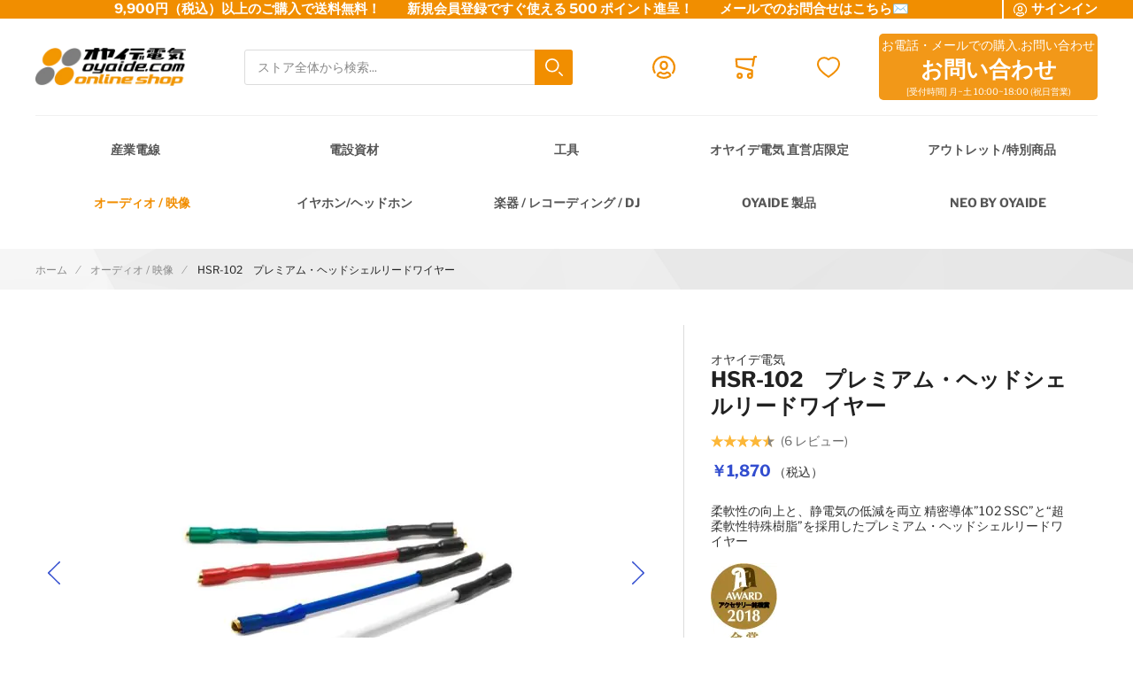

--- FILE ---
content_type: text/html; charset=UTF-8
request_url: https://shop.oyaide.com/products/hsr_102.html
body_size: 30509
content:
 <!doctype html><html lang="ja"><head prefix="og: http://ogp.me/ns# fb: http://ogp.me/ns/fb# product: http://ogp.me/ns/product#"><!-- # # # # # # # # # # # # # # # # # # # # # # # # # # # # # # # # # # # # # # # # # # # # # # # Dieser Onlineshop wurde von der Agentur www.creativestyle.de umgesetzt # # # # # # # # # # # # # # # # # # # # # # # # # # # # # # # # # # # # # # # # # # # # # # # --> <meta charset="utf-8"/>
<meta name="title" content="HSR-102　プレミアム・ヘッドシェルリードワイヤー"/>
<meta name="description" content="【HSR-102】は、実績と性能を兼ね備えた従来モデル”HSR-CU“の後継モデルとなります。しかし、【HSR-102】は単なる後継モデル ではありません。導体、絶縁材、柔軟性、静電気など、40ｍｍのワイヤーに多くの改良を施した新モデルといえます。メインとなる導 体には ”102 SSC“ を搭載し、よりフラットにストレスのない伝送を実現します。
従来モデルからの刷新ポイントは導体だけにとどま りません。音質を左右する絶縁材には、柔軟性と静電気の低減を両立可能とする”超柔軟性特殊樹脂”を採用。加えて、導"/>
<meta name="keywords" content="HSR-102　プレミアム・ヘッドシェルリードワイヤー　HSR102　ＨＳＲ１０２　ＨＳＲ102　ヘッドシェルリードワイヤー　
カートリッジワイヤー　レコード　アナログ 102ssc
精密導体 102SSC 102 SSC　１０２ＳＳＣ　オヤイデ電気　オヤイデ　oyaide　小柳出電気商会　オーディオアクセサリー銘機賞

MMカートリッジ　MCカートリッジ　ＭＭカートリッジ　ＭＣカートリッジ　　
アナログレコード　ターンテーブル　レコードプレーヤー　トーンアーム　シェルリード　
ヘッドシェル　カートリッジ用リード線　フォノプラグ　シェルリードチップ　

"/>
<meta name="robots" content="INDEX,FOLLOW"/>
<meta name="viewport" content="width=device-width, initial-scale=1"/>
<meta name="format-detection" content="telephone=no"/>
<meta property="og:title" content="HSR-102　プレミアム・ヘッドシェルリードワイヤー"/>
<meta property="og:description" content="柔軟性の向上と、静電気の低減を両立 精密導体&rdquo;102 SSC&rdquo;と&ldquo;超柔軟性特殊樹脂&rdquo;を採用したプレミアム・ヘッドシェルリードワイヤー"/>
<meta property="og:image" content="https://shop.oyaide.com/media/catalog/product/cache/f904611ed23cdda3aa8c21dcdb5279e9/h/s/hsr_102_001_800.jpg"/>
<meta property="og:image:type" content="image/jpeg"/>
<meta property="og:url" content="https://shop.oyaide.com/products/hsr_102.html"/>
<meta property="og:locale" content="ja_JP"/>
<meta property="og:image:width" content="265"/>
<meta property="og:image:height" content="265"/>
<meta property="og:image:alt" content="HSR-102　プレミアム・ヘッドシェルリードワイヤー"/>
<meta property="og:type" content="article"/>
<meta property="product:availability" content="instock"/>
<meta property="product:category" content="オーディオ / 映像"/>
<meta property="product:condition" content="new"/>
<meta property="product:price:currency" content="JPY"/>
<meta property="product:price:amount" content="1870"/>
<meta property="product:pretax_price:currency" content="JPY"/>
<meta property="product:pretax_price:amount" content="1700"/>
<title>HSR-102　プレミアム・ヘッドシェルリードワイヤー</title>
<link  rel="stylesheet" type="text/css"  media="all" href="https://shop.oyaide.com/static/version1768543802/_cache/merged/449331ea4f9aa98ba1a1e57052306443.min.css" />
<link  rel="stylesheet" type="text/css"  media="all" href="https://shop.oyaide.com/static/version1768543802/_cache/merged/dc8b8a86cde313603776de7b53cb29f0.min.css" />
<link  rel="icon" sizes="32x32" href="https://shop.oyaide.com/static/version1768543802/frontend/Creativestyle/theme-oyaide/ja_JP/Magento_Theme/favicon.ico" />
<link  rel="icon" type="image/x-icon" href="https://shop.oyaide.com/static/version1768543802/frontend/Creativestyle/theme-oyaide/ja_JP/Magento_Theme/favicon.ico" />
<link  rel="shortcut icon" type="image/x-icon" href="https://shop.oyaide.com/static/version1768543802/frontend/Creativestyle/theme-oyaide/ja_JP/Magento_Theme/favicon.ico" />

<link  rel="apple-touch-icon" sizes="180x180" href="https://shop.oyaide.com/static/version1768543802/frontend/Creativestyle/theme-oyaide/ja_JP/Magento_Theme/apple-touch-icon.png" />
<link  rel="icon" type="image/png" sizes="32x32" href="https://shop.oyaide.com/static/version1768543802/frontend/Creativestyle/theme-oyaide/ja_JP/Magento_Theme/favicon-32x32.png" />
<link  rel="icon" type="image/png" sizes="16x16" href="https://shop.oyaide.com/static/version1768543802/frontend/Creativestyle/theme-oyaide/ja_JP/Magento_Theme/favicon-16x16.png" />
<link  rel="canonical" href="https://shop.oyaide.com/products/hsr_102.html" />
<meta name="facebook-domain-verification" content="8vjwzdfqz15u4wik893g5rp3tbtjl2" />   <link rel="preload" as="style" href="https://shop.oyaide.com/static/version1768543802/frontend/Creativestyle/theme-oyaide/ja_JP/css/fonts.min.css"><link rel="stylesheet" href="https://shop.oyaide.com/static/version1768543802/frontend/Creativestyle/theme-oyaide/ja_JP/css/fonts.min.css" media="print" onload="this.media='all'"><noscript><link rel="stylesheet" href="https://shop.oyaide.com/static/version1768543802/frontend/Creativestyle/theme-oyaide/ja_JP/css/fonts.min.css"></noscript>     <link rel="prefetch" as="script" href="https://shop.oyaide.com/static/version1768543802/frontend/Creativestyle/theme-oyaide/ja_JP/magepack/bundle-common.min.js"/>  <link rel="prefetch" as="script" href="https://shop.oyaide.com/static/version1768543802/frontend/Creativestyle/theme-oyaide/ja_JP/magepack/bundle-product.min.js"/>   <link rel="canonical" href="https://shop.oyaide.com/products/hsr_102.html" />  <link rel="preload" href="https://shop.oyaide.com/media/catalog/product/cache/3481a0758f3fc029b9fd74067fdc207b/h/s/hsr_102_001_800.jpg" as="image"> </head><body data-container="body" data-mage-init='{"loaderAjax": {}, "loader": { "icon": "https://shop.oyaide.com/static/version1768543802/frontend/Creativestyle/theme-oyaide/ja_JP/images/loader-2.gif"}}' id="html-body" itemtype="http://schema.org/Product" itemscope="itemscope" class="catalog-product-view product-products-hsr-102 categorypath-categories-c-1 category-categories-c-1 page-layout-1column">           <noscript><div class="message global noscript"><div class="content"><p><strong>JavaScriptがお使いのブラウザで無効になっているようです。&quot;</strong> <span> 我々のサイトを最善の状態でみるために、ブラウザのjavascriptをオンにしてください。</span></p></div></div></noscript>         <!-- Google Tag Manager --><!-- Google Tag Manager End-->  <!-- Google Tag Manager noscript --><noscript><iframe src="//www.googletagmanager.com/ns.html?id=GTM-5GRCG35" height="0" width="0" style="display:none;visibility:hidden"></iframe></noscript><!-- Google Tag Manager noscript End--> <!-- Google Tag Manager DataLayer --><!-- Google Tag Manager DataLayer End--><div class="page-wrapper"><div class="cs-container cs-container--top-bar"><div class="cs-container__inner cs-topbar"><div class="cs-topbar__wrapper"><div class="cs-topbar__item cs-topbar__item--usps"><p><strong>9,900円（税込）以上のご購入で送料無料！　　新規会員登録ですぐ使える 500 ポイント進呈！　　<a style="color: #ffffff; text-decoration: none;" href="https://shop.oyaide.com/contact/">メールでのお問合せはこちら✉</a></strong></p></div><div class="cs-topbar__item cs-topbar__item--authorization"> <div class="authorization-link cs-authorization-link " data-label="&#x307E;&#x305F;&#x306F;"><a href="https://shop.oyaide.com/customer/account/login/referer/aHR0cHM6Ly9zaG9wLm95YWlkZS5jb20vcHJvZHVjdHMvaHNyXzEwMi5odG1s/" class="cs-authorization-link__link"><svg class="cs-authorization-link__icon cs-authorization-link__icon--login" xmlns="http://www.w3.org/2000/svg" viewBox="0 0 33.64 33.64"><path fill="#888" d="M16.82 0A16.82 16.82 0 002.13 25a1.42 1.42 0 102.47-1.38 14 14 0 1124.13.53 1.42 1.42 0 102.41 1.49A16.82 16.82 0 0016.82 0z"/><path fill="#888" d="M16.82 21a6 6 0 006-6v-1.75a6 6 0 10-12 0v1.81a6 6 0 006 5.94zm-3.15-7.79a3.15 3.15 0 016.29 0v1.81a3.15 3.15 0 01-6.29 0v-1.77zm7.62 9.69a1.42 1.42 0 00-1 .39 5.34 5.34 0 01-7 0 1.42 1.42 0 00-1-.39C9.84 22.9 6 25.52 6 29a1.42 1.42 0 00.55 1.12 16.82 16.82 0 0020.59 0 1.42 1.42 0 00.52-1.12c0-3.72-3.77-6.1-6.37-6.1zm-4.47 7.9a13.83 13.83 0 01-7.9-2.45 4.53 4.53 0 013-2.56 8.23 8.23 0 009.85 0 4 4 0 013 2.56 13.84 13.84 0 01-7.95 2.45z"/></svg> <span class="cs-authorization-link__label">サインイン</span></a></div></div><div class="cs-topbar__item cs-topbar__item--currency"> </div><div class="cs-topbar__item cs-topbar__item--language"> </div></div></div></div><div class="cs-container cs-container--header"><div class="cs-container__inner"><header class="cs-header"><div class="cs-header__content"> <div class="cs-header__offcanvas-toggle"><button class="cs-offcanvas-toggle" aria-label="Toggle mobile navigation" aria-expanded="false"><span class="cs-offcanvas-toggle__icon"></span>  </button></div>   <div class="cs-header__logo"> <a class="logo cs-logo cs-logo--link" href="https://shop.oyaide.com/" title=""> <picture class="cs-logo__image"><source type="image/webp" srcset="https://shop.oyaide.com/static/version1768543802/frontend/Creativestyle/theme-oyaide/ja_JP/images/oyaide-logo.webp"><img class="cs-logo__image" src="https://shop.oyaide.com/static/version1768543802/frontend/Creativestyle/theme-oyaide/ja_JP/images/oyaide-logo.png" alt="cs-logo" title="cs-logo--title" width="170" height="50" loading="lazy" /></picture></a> </div> <div class="cs-header__search"><form role="search" class="cs-header-search" id="search_mini_form" action="https://shop.oyaide.com/catalogsearch/result/" method="get"><div class="cs-header-search__field"><label class="label cs-header-search__label" for="search" data-role="minisearch-label"><span>検索</span></label> <input id="search" data-mage-init='{ "quickSearch":{ "formSelector":"#search_mini_form", "url":"https://shop.oyaide.com/search/ajax/suggest/", "destinationSelector":"#search_autocomplete", "templates": {"term":{"title":"Search terms","template":"Smile_ElasticsuiteCore\/autocomplete\/term"},"product":{"title":"\u5546\u54c1","template":"Smile_ElasticsuiteCatalog\/autocomplete\/product"},"category":{"title":"\u30ab\u30c6\u30b4\u30ea","template":"Smile_ElasticsuiteCatalog\/autocomplete\/category"},"product_attribute":{"title":"\u5c5e\u6027","template":"Smile_ElasticsuiteCatalog\/autocomplete\/product-attribute","titleRenderer":"Smile_ElasticsuiteCatalog\/js\/autocomplete\/product-attribute"}}, "priceFormat" : {"pattern":"\uffe5%s","precision":0,"requiredPrecision":0,"decimalSymbol":".","groupSymbol":",","groupLength":3,"integerRequired":true}} }' type="search" name="q" value="" placeholder="ストア全体から検索..." class="cs-header-search__input" maxlength="128" role="combobox" aria-haspopup="false" aria-autocomplete="both" aria-expanded="false" autocomplete="off" data-block="autocomplete-form" aria-controls="search_autocomplete" /><div class="cs-header-search__action"><span class="cs-header-search__close"> <img class="cs-header-search__close-icon inline-svg" src="[data-uri]" data-src="https://shop.oyaide.com/static/version1768543802/frontend/Creativestyle/theme-oyaide/ja_JP/images/icons/header-search/icon-close.svg" alt="閉じる" title="閉じる" ><noscript><img class="cs-header-search__close-icon inline-svg" src="https://shop.oyaide.com/static/version1768543802/frontend/Creativestyle/theme-oyaide/ja_JP/images/icons/header-search/icon-close.svg" alt="閉じる" title="閉じる" ></noscript> <span class="cs-header-search__close-label">Close search</span></span> <button class="cs-header-search__button" type="submit"><span class="cs-header-search__button-container cs-header-search__button-container--search"><svg aria-label="search" class="cs-header-search__button-icon cs-header-search__button-icon--search" xmlns="http://www.w3.org/2000/svg" viewBox="0 0 33.68 33.68"><path fill="#fff" d="M13.12 0a13.12 13.12 0 1013.1 13.12A13.13 13.13 0 0013.13 0zm0 23.4A10.28 10.28 0 1123.4 13.12 10.3 10.3 0 0113.12 23.4zm20.14 7.86l-5.64-5.64a1.42 1.42 0 00-2 2l5.64 5.64a1.42 1.42 0 002-2z"/></svg></span> <span class="cs-header-search__button-container cs-header-search__button-container--loader"> <img class="cs-header-search__button-icon cs-header-search__button-icon--loader inline-svg" src="[data-uri]" data-src="https://shop.oyaide.com/static/version1768543802/frontend/Creativestyle/theme-oyaide/ja_JP/images/icons/header-search/icon-spinner.svg" alt="loading" title="loading" ><noscript><img class="cs-header-search__button-icon cs-header-search__button-icon--loader inline-svg" src="https://shop.oyaide.com/static/version1768543802/frontend/Creativestyle/theme-oyaide/ja_JP/images/icons/header-search/icon-spinner.svg" alt="loading" title="loading" ></noscript></span> <span class="cs-header-search__button-label">検索</span></button></div></div><div id="search_autocomplete" class="cs-header-search__autocomplete search-autocomplete cs-autocomplete" aria-labelledby="search_autocomplete" role="grid" ></div></form></div>  <ul class="header links cs-header__user-nav cs-header-user-nav "> <li class="cs-header-user-nav__item cs-header-user-nav__item--search"><div class="cs-header-user-nav__link cs-header-user-nav__link--search"><div class="cs-header-user-nav__icon-wrapper"><svg aria-label="search" class="cs-header-user-nav__icon cs-header-user-nav__icon--search" xmlns="http://www.w3.org/2000/svg" viewBox="0 0 33.68 33.68"><path fill="#324dcf" d="M13.12 0a13.12 13.12 0 1013.1 13.12A13.13 13.13 0 0013.13 0zm0 23.4A10.28 10.28 0 1123.4 13.12 10.3 10.3 0 0113.12 23.4zm20.14 7.86l-5.64-5.64a1.42 1.42 0 00-2 2l5.64 5.64a1.42 1.42 0 002-2z"/></svg></div> <span class="cs-header-user-nav__label">検索</span> </div></li>     <li class="cs-header-user-nav__item cs-header-user-nav__item--account"><a href="https://shop.oyaide.com/customer/account/" class="cs-header-user-nav__link" href="https://shop.oyaide.com/customer/account/" rel="nofollow"><div class="cs-header-user-nav__icon-wrapper"> <svg class="cs-header-user-nav__icon cs-header-user-nav__icon--my-account" xmlns="http://www.w3.org/2000/svg" viewBox="0 0 33.64 33.64"><path fill="#324dcf" d="M16.82 0A16.82 16.82 0 002.13 25a1.42 1.42 0 102.47-1.38 14 14 0 1124.13.53 1.42 1.42 0 102.41 1.49A16.82 16.82 0 0016.82 0z"/><path fill="#324dcf" d="M16.82 21a6 6 0 006-6v-1.75a6 6 0 10-12 0v1.81a6 6 0 006 5.94zm-3.15-7.79a3.15 3.15 0 016.29 0v1.81a3.15 3.15 0 01-6.29 0v-1.77zm7.62 9.69a1.42 1.42 0 00-1 .39 5.34 5.34 0 01-7 0 1.42 1.42 0 00-1-.39C9.84 22.9 6 25.52 6 29a1.42 1.42 0 00.55 1.12 16.82 16.82 0 0020.59 0 1.42 1.42 0 00.52-1.12c0-3.72-3.77-6.1-6.37-6.1zm-4.47 7.9a13.83 13.83 0 01-7.9-2.45 4.53 4.53 0 013-2.56 8.23 8.23 0 009.85 0 4 4 0 013 2.56 13.84 13.84 0 01-7.95 2.45z"/></svg> </div>  <span class="cs-header-user-nav__label">アカウント</span>  </a></li> <li class="cs-header-user-nav__item cs-header-user-nav__item--cart cs-addtocart"><div class="cs-addtocart__minicart minicart-wrapper" data-block="minicart"><a class="cs-header-user-nav__link cs-addtocart__minicart-link action cs-minicart__toggle" href="https://shop.oyaide.com/checkout/cart/"  aria-label="Toggle offcanvas minicart" aria-expanded="false"  data-bind="scope: 'minicart_content'" rel="nofollow" ><div class="cs-header-user-nav__icon-wrapper" data-bind="css: { 'cs-header-user-nav__icon-wrapper--with-items': getCartParam('summary_count') > 0 }"><svg class="cs-header-user-nav__icon cs-header-user-nav__icon--my-cart" xmlns="http://www.w3.org/2000/svg" viewBox="0 0 31.72 33.32"><path fill="#324dcf" d="M30.3 0h-2.6a1.42 1.42 0 00-1.4 1.18l-.4 2.3H1.43A1.42 1.42 0 000 5l.9 10.65A1.42 1.42 0 002 16.92l20.94 5.25v2.6a4.38 4.38 0 00-1.55-.3 4.43 4.43 0 104.42 4.43v-.26a1.4 1.4 0 000-.17l-.07-7.42a1.42 1.42 0 00-1.07-1.36l-21-5.28L3 6.32h22.4L24 14.3a1.42 1.42 0 001.16 1.64h.24a1.42 1.42 0 001.4-1.18l2-11.94h1.43A1.42 1.42 0 0030.3 0zm-8.9 30.5a1.6 1.6 0 111.6-1.6 1.6 1.6 0 01-1.6 1.6zM6.44 24.47a4.43 4.43 0 104.42 4.43 4.43 4.43 0 00-4.42-4.43zm0 6A1.6 1.6 0 118 28.9a1.6 1.6 0 01-1.56 1.6z"/></svg> <span class="counter qty empty cs-header-user-nav__qty-counter cs-header-user-nav__qty-counter--minicart cs-addtocart__minicart-qty-badge" data-bind="css: { 'cs-header-user-nav__qty-counter--have-items': getCartParam('summary_count') > 0, 'cs-header-user-nav__qty-counter--empty': !getCartParam('summary_count') }"><span class="cs-header-user-nav__qty-counter-span cs-addtocart__minicart-qty-text"><!-- ko if: getCartParam('summary_count') --><!-- ko text: getCartParam('summary_count').toLocaleString(window.LOCALE) --><!-- /ko --><!-- /ko --></span></span></div> <span class="cs-header-user-nav__label">カート</span> </a></div> <div class="block block-minicart empty" id="block-minicart" data-role="dropdownDialog" data-mage-init='{"dropdownDialog":{ "triggerEvent": "touchstart mouseenter", "appendTo":"[data-block=minicart]", "triggerTarget":".showcart", "timeout": "2000", "closeOnMouseLeave": false, "closeOnEscape": true, "triggerClass":"active", "parentClass":"active", "buttons":[]}}' > <div class="cs-offcanvas cs-offcanvas--side_right cs-offcanvas--mini-cart"><div class="cs-offcanvas__overlay overlay"></div><div class="cs-offcanvas__drawer drawer"><div class="cs-minicart-offcanvas__wrapper"> <div id="minicart-content-wrapper" class="cs-minicart" data-bind="scope: 'minicart_content'"><!-- ko template: getTemplate() --><!-- /ko --><div class="cs-minicart__carousel-wrapper"><svg class="cs-minicart__carousel-spinner" xmlns="http://www.w3.org/2000/svg" viewBox="0 0 64 64"><g stroke-width="4" stroke-linecap="round" stroke="#000"><path d="M32 20v-8"><animate attributeName="stroke-opacity" dur="750ms" values="1;.85;.7;.65;.55;.45;.35;.25;.15;.1;0;1" repeatCount="indefinite"/></path><path d="M38 21.608l4-6.929"><animate attributeName="stroke-opacity" dur="750ms" values="0;1;.85;.7;.65;.55;.45;.35;.25;.15;.1;0" repeatCount="indefinite"/></path><path d="M42.392 26l6.929-4"><animate attributeName="stroke-opacity" dur="750ms" values=".1;0;1;.85;.7;.65;.55;.45;.35;.25;.15;.1" repeatCount="indefinite"/></path><path d="M44 32h8"><animate attributeName="stroke-opacity" dur="750ms" values=".15;.1;0;1;.85;.7;.65;.55;.45;.35;.25;.15" repeatCount="indefinite"/></path><path d="M42.392 38l6.929 4"><animate attributeName="stroke-opacity" dur="750ms" values=".25;.15;.1;0;1;.85;.7;.65;.55;.45;.35;.25" repeatCount="indefinite"/></path><path d="M38 42.392l4 6.929"><animate attributeName="stroke-opacity" dur="750ms" values=".35;.25;.15;.1;0;1;.85;.7;.65;.55;.45;.35" repeatCount="indefinite"/></path><path d="M32 44v8"><animate attributeName="stroke-opacity" dur="750ms" values=".45;.35;.25;.15;.1;0;1;.85;.7;.65;.55;.45" repeatCount="indefinite"/></path><path d="M26 42.392l-4 6.929"><animate attributeName="stroke-opacity" dur="750ms" values=".55;.45;.35;.25;.15;.1;0;1;.85;.7;.65;.55" repeatCount="indefinite"/></path><path d="M21.608 38l-6.929 4"><animate attributeName="stroke-opacity" dur="750ms" values=".65;.55;.45;.35;.25;.15;.1;0;1;.85;.7;.65" repeatCount="indefinite"/></path><path d="M20 32h-8"><animate attributeName="stroke-opacity" dur="750ms" values=".7;.65;.55;.45;.35;.25;.15;.1;0;1;.85;.7" repeatCount="indefinite"/></path><path d="M21.608 26l-6.929-4"><animate attributeName="stroke-opacity" dur="750ms" values=".85;.7;.65;.55;.45;.35;.25;.15;.1;0;1;.85" repeatCount="indefinite"/></path><path d="M26 21.608l-4-6.929"><animate attributeName="stroke-opacity" dur="750ms" values="1;.85;.7;.65;.55;.45;.35;.25;.15;.1;0;1" repeatCount="indefinite"/></path></g></svg><div class="cs-minicart__carousel-container">   <div class="cs-container cs-container--headline"><div class="cs-container__inner"><div class="cs-headline "><div class="cs-headline__title">Recommended products</div></div></div></div> <div class="cs-minicart__carousel"><!-- minicart carousel container --></div>   <div class="cs-container cs-container--button"><div class="cs-container__inner"><div class="cs-minicart__button-carousel-wrapper"><button type="button" class="cs-minicart__button-carousel btn-minicart-close" name="close" id="cs-minicart__button-carousel" ><span class="cs-minicart__button-carousel-span">Continue shopping</span>  <img class="cs-minicart__button-carousel-icon inline-svg" src="[data-uri]" data-src="https://shop.oyaide.com/static/version1768543802/frontend/Creativestyle/theme-oyaide/ja_JP/images/icons/arrow_next.svg" alt="Button icon" title="Button icon" ><noscript><img class="cs-minicart__button-carousel-icon inline-svg" src="https://shop.oyaide.com/static/version1768543802/frontend/Creativestyle/theme-oyaide/ja_JP/images/icons/arrow_next.svg" alt="Button icon" title="Button icon" ></noscript></button></div></div></div></div></div></div></div></div></div></div>  </li> <li class="link wishlist cs-header-user-nav__item cs-header-user-nav__item--wishlist" data-bind="scope: 'wishlist'"><a class="cs-header-user-nav__link" href="https://shop.oyaide.com/wishlist/" rel="nofollow"><div class="cs-header-user-nav__icon-wrapper" data-bind="css: { 'cs-header-user-nav__icon-wrapper--with-items': wishlist().counter }"><svg class="cs-header-user-nav__icon cs-header-user-nav__icon--wishlist" xmlns="http://www.w3.org/2000/svg" viewBox="0 0 36.86 33.41"><path fill="#324dcf" d="M18.43 33.4a1.4 1.4 0 01-.77-.22A64 64 0 015.16 22.9C3.7 21.38 0 16.35 0 11.32A11.33 11.33 0 0111.32 0a11.2 11.2 0 017.1 2.52A11.2 11.2 0 0125.55 0a11.33 11.33 0 0111.32 11.32c0 5-3.72 10.06-5.15 11.58a64 64 0 01-12.5 10.28 1.4 1.4 0 01-.77.23zm-7.1-30.57a8.5 8.5 0 00-8.5 8.5c0 3.77 2.95 8.1 4.38 9.62a60.58 60.58 0 0011.23 9.35A60.6 60.6 0 0029.65 21c1.43-1.56 4.35-5.9 4.35-9.68a8.48 8.48 0 00-14.58-5.9 1.42 1.42 0 01-1 .43 1.42 1.42 0 01-1-.43 8.4 8.4 0 00-6.1-2.6z"/></svg> <span class="cs-header-user-nav__qty-counter cs-header-user-nav__qty-counter--wishlist" data-bind="css: { 'cs-header-user-nav__qty-counter--have-items': wishlist().counter, 'cs-header-user-nav__qty-counter--empty': !wishlist().counter }"><span class="counter qty cs-header-user-nav__qty-counter-span"><!-- ko if: wishlist().counter --><!-- ko text: parseInt(wishlist().counter) --><!-- /ko --><!-- /ko --><!-- ko if: !wishlist().counter --> 0 <!-- /ko --></span></span></div> <span class="cs-header-user-nav__label">ほしい物リスト</span> </a></li> </ul><ul class="cs-header__phone-contact">
<li>お電話・メールでの購入.お問い合わせ</li>
<li><a href="https://shop.oyaide.com/contact/" target="_blank" rel="noopener"><span style="color: #ffffff;">お問い合わせ</span></a></li>
<li>[受付時間] 月~土 10:00~18:00 (祝日営業)</li>
</ul></div></header></div></div> <div class="cs-offcanvas cs-offcanvas--navigation"><div class="cs-offcanvas__overlay overlay "></div><div class="cs-offcanvas__drawer drawer cs-offcanvas__drawer--navigation"><svg class="cs-offcanvas__spinner" xmlns="http://www.w3.org/2000/svg" viewBox="0 0 64 64"><g stroke-width="4" stroke-linecap="round" stroke="#000"><path d="M32 20v-8"><animate attributeName="stroke-opacity" dur="750ms" values="1;.85;.7;.65;.55;.45;.35;.25;.15;.1;0;1" repeatCount="indefinite"/></path><path d="M38 21.608l4-6.929"><animate attributeName="stroke-opacity" dur="750ms" values="0;1;.85;.7;.65;.55;.45;.35;.25;.15;.1;0" repeatCount="indefinite"/></path><path d="M42.392 26l6.929-4"><animate attributeName="stroke-opacity" dur="750ms" values=".1;0;1;.85;.7;.65;.55;.45;.35;.25;.15;.1" repeatCount="indefinite"/></path><path d="M44 32h8"><animate attributeName="stroke-opacity" dur="750ms" values=".15;.1;0;1;.85;.7;.65;.55;.45;.35;.25;.15" repeatCount="indefinite"/></path><path d="M42.392 38l6.929 4"><animate attributeName="stroke-opacity" dur="750ms" values=".25;.15;.1;0;1;.85;.7;.65;.55;.45;.35;.25" repeatCount="indefinite"/></path><path d="M38 42.392l4 6.929"><animate attributeName="stroke-opacity" dur="750ms" values=".35;.25;.15;.1;0;1;.85;.7;.65;.55;.45;.35" repeatCount="indefinite"/></path><path d="M32 44v8"><animate attributeName="stroke-opacity" dur="750ms" values=".45;.35;.25;.15;.1;0;1;.85;.7;.65;.55;.45" repeatCount="indefinite"/></path><path d="M26 42.392l-4 6.929"><animate attributeName="stroke-opacity" dur="750ms" values=".55;.45;.35;.25;.15;.1;0;1;.85;.7;.65;.55" repeatCount="indefinite"/></path><path d="M21.608 38l-6.929 4"><animate attributeName="stroke-opacity" dur="750ms" values=".65;.55;.45;.35;.25;.15;.1;0;1;.85;.7;.65" repeatCount="indefinite"/></path><path d="M20 32h-8"><animate attributeName="stroke-opacity" dur="750ms" values=".7;.65;.55;.45;.35;.25;.15;.1;0;1;.85;.7" repeatCount="indefinite"/></path><path d="M21.608 26l-6.929-4"><animate attributeName="stroke-opacity" dur="750ms" values=".85;.7;.65;.55;.45;.35;.25;.15;.1;0;1;.85" repeatCount="indefinite"/></path><path d="M26 21.608l-4-6.929"><animate attributeName="stroke-opacity" dur="750ms" values="1;.85;.7;.65;.55;.45;.35;.25;.15;.1;0;1" repeatCount="indefinite"/></path></g></svg></div></div><div class="cs-container cs-container--navigation"><div class="cs-container__inner"><span style="display: none;" id="active-category-path" data-active-category-path="3/35"></span> <nav class="cs-navigation" data-cache-key="7d54076112886ac702d1a2bd3ac8cf10" data-cache-generation-time="1769264369" data-mobile-endpoint-url="https://shop.oyaide.com/navigation/mobile/index/" aria-label="Main Navigation" ><ul class="cs-navigation__list cs-navigation__list--main"> <li class="cs-navigation__item cs-navigation__item--main cs-navigation__item--with-flyout" data-category-id="40" data-category-identifier="" ><a href='https://shop.oyaide.com/categories-c-2.html' class="cs-navigation__link cs-navigation__link--main" > 産業電線 </a> <div class="cs-navigation__flyout " data-category-identifier="" data-parent-item-id="40" > <ul class="cs-navigation__list cs-navigation__list--level_1" data-parent-item-id="40" > <li class="cs-navigation__item cs-navigation__item--level_1 cs-navigation__item--hidden " ><a href="https://shop.oyaide.com/categories-c-2.html" class="cs-navigation__link cs-navigation__link--level_1 cs-navigation__link--touch">Go to 産業電線</a></li>   <li class="cs-navigation__item cs-navigation__item--level_1" data-category-id="378" data-category-identifier="" ><a href="https://shop.oyaide.com/categories-c-2/categories-c-2-kogatacate.html" class="cs-navigation__link cs-navigation__link--level_1" > 極細リード線・小型ボビン巻き </a></li>    <li class="cs-navigation__item cs-navigation__item--level_1" data-category-id="70" data-category-identifier="" ><a href="https://shop.oyaide.com/categories-c-2/categories-c-2-89.html" class="cs-navigation__link cs-navigation__link--level_1" > 電気・電子用 単芯電線 </a></li>    <li class="cs-navigation__item cs-navigation__item--level_1" data-category-id="90" data-category-identifier="" ><a href="https://shop.oyaide.com/categories-c-2/categories-c-2-119.html" class="cs-navigation__link cs-navigation__link--level_1" > UL/CSA規格電線 </a></li>    <li class="cs-navigation__item cs-navigation__item--level_1" data-category-id="71" data-category-identifier="" ><a href="https://shop.oyaide.com/catalog/category/view/s/categories-c-2-90/id/71/" class="cs-navigation__link cs-navigation__link--level_1" > 高圧電線 </a></li>    <li class="cs-navigation__item cs-navigation__item--level_1" data-category-id="68" data-category-identifier="" ><a href="https://shop.oyaide.com/categories-c-2/categories-c-2-87.html" class="cs-navigation__link cs-navigation__link--level_1" > キャブタイヤ・丸形・平行形ケーブル </a></li>    <li class="cs-navigation__item cs-navigation__item--level_1" data-category-id="69" data-category-identifier="" ><a href="https://shop.oyaide.com/categories-c-2/categories-c-2-88.html" class="cs-navigation__link cs-navigation__link--level_1" > シールド・ロボットケーブル </a></li>    <li class="cs-navigation__item cs-navigation__item--level_1" data-category-id="112" data-category-identifier="" ><a href="https://shop.oyaide.com/categories-c-2/categories-c-2-214.html" class="cs-navigation__link cs-navigation__link--level_1" > 高周波同軸ケーブル・コネクター </a></li>    <li class="cs-navigation__item cs-navigation__item--level_1" data-category-id="72" data-category-identifier="" ><a href="https://shop.oyaide.com/categories-c-2/categories-c-2-91.html" class="cs-navigation__link cs-navigation__link--level_1" > 消防・通信計装・電話・USB・ネットワークLAN </a></li>    <li class="cs-navigation__item cs-navigation__item--level_1" data-category-id="89" data-category-identifier="" ><a href="https://shop.oyaide.com/categories-c-2/categories-c-2-118.html" class="cs-navigation__link cs-navigation__link--level_1" > 屋内配線・電力ケーブル </a></li>    <li class="cs-navigation__item cs-navigation__item--level_1" data-category-id="117" data-category-identifier="" ><a href="https://shop.oyaide.com/categories-c-2/categories-c-2-222.html" class="cs-navigation__link cs-navigation__link--level_1" > カールコード </a></li>    <li class="cs-navigation__item cs-navigation__item--level_1" data-category-id="76" data-category-identifier="" ><a href="https://shop.oyaide.com/categories-c-2/categories-c-2-95.html" class="cs-navigation__link cs-navigation__link--level_1" > リボン・ツイスト・フラットケーブル </a></li>    <li class="cs-navigation__item cs-navigation__item--level_1" data-category-id="74" data-category-identifier="" ><a href="https://shop.oyaide.com/categories-c-2/categories-c-2-93.html" class="cs-navigation__link cs-navigation__link--level_1" > 平編銅線 </a></li>    <li class="cs-navigation__item cs-navigation__item--level_1" data-category-id="115" data-category-identifier="" ><a href="https://shop.oyaide.com/categories-c-2/categories-c-2-217.html" class="cs-navigation__link cs-navigation__link--level_1" > マグネットワイヤー </a></li>    <li class="cs-navigation__item cs-navigation__item--level_1" data-category-id="578" data-category-identifier="" ><a href="https://shop.oyaide.com/categories-c-2/categories-c-2-90.html" class="cs-navigation__link cs-navigation__link--level_1" > プラグ付きケーブル </a></li>    <li class="cs-navigation__item cs-navigation__item--level_1" data-category-id="78" data-category-identifier="" ><a href="https://shop.oyaide.com/categories-c-2/categories-c-2-101.html" class="cs-navigation__link cs-navigation__link--level_1" > その他特殊電線 </a></li>    <li class="cs-navigation__item cs-navigation__item--level_1" data-category-id="596" data-category-identifier="" ><a href="https://shop.oyaide.com/categories-c-2/categories-c-2-sangyoudensentokkashobunhin.html" class="cs-navigation__link cs-navigation__link--level_1" > 産業電線 特価処分品 </a></li>   </ul></div></li>  <li class="cs-navigation__item cs-navigation__item--main cs-navigation__item--with-flyout" data-category-id="487" data-category-identifier="" ><a href='https://shop.oyaide.com/densetsu.html' class="cs-navigation__link cs-navigation__link--main" > 電設資材 </a> <div class="cs-navigation__flyout " data-category-identifier="" data-parent-item-id="487" > <ul class="cs-navigation__list cs-navigation__list--level_1" data-parent-item-id="487" > <li class="cs-navigation__item cs-navigation__item--level_1 cs-navigation__item--hidden " ><a href="https://shop.oyaide.com/densetsu.html" class="cs-navigation__link cs-navigation__link--level_1 cs-navigation__link--touch">Go to 電設資材</a></li>   <li class="cs-navigation__item cs-navigation__item--level_1" data-category-id="116" data-category-identifier="" ><a href="https://shop.oyaide.com/densetsu/categories-c-2-218.html" class="cs-navigation__link cs-navigation__link--level_1" > 端子類 </a></li>    <li class="cs-navigation__item cs-navigation__item--level_1" data-category-id="114" data-category-identifier="" ><a href="https://shop.oyaide.com/densetsu/categories-c-2-216.html" class="cs-navigation__link cs-navigation__link--level_1" > チューブ・スリーブ </a></li>    <li class="cs-navigation__item cs-navigation__item--level_1" data-category-id="113" data-category-identifier="" ><a href="https://shop.oyaide.com/densetsu/categories-c-2-215.html" class="cs-navigation__link cs-navigation__link--level_1" > テープ </a></li>    <li class="cs-navigation__item cs-navigation__item--level_1" data-category-id="79" data-category-identifier="" ><a href="https://shop.oyaide.com/densetsu/categories-c-2-102.html" class="cs-navigation__link cs-navigation__link--level_1" > ケーブルアクセサリー・結束材 </a></li>    <li class="cs-navigation__item cs-navigation__item--level_1" data-category-id="108" data-category-identifier="" ><a href="https://shop.oyaide.com/densetsu/categories-c-2-152.html" class="cs-navigation__link cs-navigation__link--level_1" > シート・紐 </a></li>    <li class="cs-navigation__item cs-navigation__item--level_1" data-category-id="443" data-category-identifier="" ><a href="https://shop.oyaide.com/densetsu/denkisetubi.html" class="cs-navigation__link cs-navigation__link--level_1" > スイッチ・電気設備 </a></li>    <li class="cs-navigation__item cs-navigation__item--level_1" data-category-id="77" data-category-identifier="" ><a href="https://shop.oyaide.com/densetsu/categories-c-2-96.html" class="cs-navigation__link cs-navigation__link--level_1" > EMC・ノイズ対策製品 </a></li>    <li class="cs-navigation__item cs-navigation__item--level_1" data-category-id="98" data-category-identifier="" ><a href="https://shop.oyaide.com/densetsu/categories-c-2-133.html" class="cs-navigation__link cs-navigation__link--level_1" > プラスチックボビン </a></li>    <li class="cs-navigation__item cs-navigation__item--level_1" data-category-id="496" data-category-identifier="" ><a href="https://shop.oyaide.com/densetsu/chemical.html" class="cs-navigation__link cs-navigation__link--level_1" > ケミカル製品 </a></li>    <li class="cs-navigation__item cs-navigation__item--level_1" data-category-id="597" data-category-identifier="" ><a href="https://shop.oyaide.com/densetsu/categories-c-2-densetusizaitokkashobunhin.html" class="cs-navigation__link cs-navigation__link--level_1" > 電設資材 特価処分品 </a></li>   </ul></div></li>  <li class="cs-navigation__item cs-navigation__item--main cs-navigation__item--with-flyout" data-category-id="488" data-category-identifier="" ><a href='https://shop.oyaide.com/tool.html' class="cs-navigation__link cs-navigation__link--main" > 工具 </a> <div class="cs-navigation__flyout " data-category-identifier="" data-parent-item-id="488" > <ul class="cs-navigation__list cs-navigation__list--level_1" data-parent-item-id="488" > <li class="cs-navigation__item cs-navigation__item--level_1 cs-navigation__item--hidden " ><a href="https://shop.oyaide.com/tool.html" class="cs-navigation__link cs-navigation__link--level_1 cs-navigation__link--touch">Go to 工具</a></li>   <li class="cs-navigation__item cs-navigation__item--level_1" data-category-id="243" data-category-identifier="" ><a href="https://shop.oyaide.com/tool/categories-c-2-138-219.html" class="cs-navigation__link cs-navigation__link--level_1" > 圧着工具 </a></li>    <li class="cs-navigation__item cs-navigation__item--level_1" data-category-id="497" data-category-identifier="" ><a href="https://shop.oyaide.com/tool/wire-strippe.html" class="cs-navigation__link cs-navigation__link--level_1" > ワイヤーストリッパー </a></li>    <li class="cs-navigation__item cs-navigation__item--level_1" data-category-id="498" data-category-identifier="" ><a href="https://shop.oyaide.com/tool/scissors-nippers.html" class="cs-navigation__link cs-navigation__link--level_1" > ハサミ・ニッパー </a></li>    <li class="cs-navigation__item cs-navigation__item--level_1" data-category-id="244" data-category-identifier="" ><a href="https://shop.oyaide.com/tool/categories-c-2-138-221.html" class="cs-navigation__link cs-navigation__link--level_1" > はんだ・はんだこて関連 </a></li>    <li class="cs-navigation__item cs-navigation__item--level_1" data-category-id="247" data-category-identifier="" ><a href="https://shop.oyaide.com/tool/categories-c-2-138-308.html" class="cs-navigation__link cs-navigation__link--level_1" > ホットボンド・グルーガン </a></li>    <li class="cs-navigation__item cs-navigation__item--level_1" data-category-id="245" data-category-identifier="" ><a href="https://shop.oyaide.com/tool/categories-c-2-138-230.html" class="cs-navigation__link cs-navigation__link--level_1" > ヒートガン･シュリンク関連 </a></li>    <li class="cs-navigation__item cs-navigation__item--level_1" data-category-id="246" data-category-identifier="" ><a href="https://shop.oyaide.com/tool/categories-c-2-138-231.html" class="cs-navigation__link cs-navigation__link--level_1" > テスター・その他工具 </a></li>   </ul></div></li>  <li class="cs-navigation__item cs-navigation__item--main cs-navigation__item--with-flyout" data-category-id="490" data-category-identifier="" ><a href='https://shop.oyaide.com/shop-limited-edition.html' class="cs-navigation__link cs-navigation__link--main" > オヤイデ電気 直営店限定 </a> <div class="cs-navigation__flyout " data-category-identifier="" data-parent-item-id="490" > <ul class="cs-navigation__list cs-navigation__list--level_1" data-parent-item-id="490" > <li class="cs-navigation__item cs-navigation__item--level_1 cs-navigation__item--hidden " ><a href="https://shop.oyaide.com/shop-limited-edition.html" class="cs-navigation__link cs-navigation__link--level_1 cs-navigation__link--touch">Go to オヤイデ電気 直営店限定</a></li>   <li class="cs-navigation__item cs-navigation__item--level_1" data-category-id="450" data-category-identifier="" ><a href="https://shop.oyaide.com/shop-limited-edition/shop-original-recable.html" class="cs-navigation__link cs-navigation__link--level_1" > オヤイデ店舗限定リケーブル </a></li>    <li class="cs-navigation__item cs-navigation__item--level_1" data-category-id="537" data-category-identifier="" ><a href="https://shop.oyaide.com/shop-limited-edition/original-power-distributor.html" class="cs-navigation__link cs-navigation__link--level_1" > 店舗オリジナル電源タップ </a></li>    <li class="cs-navigation__item cs-navigation__item--level_1" data-category-id="538" data-category-identifier="" ><a href="https://shop.oyaide.com/shop-limited-edition/original-power-cable.html" class="cs-navigation__link cs-navigation__link--level_1" > 店舗オリジナル電源ケーブル </a></li>    <li class="cs-navigation__item cs-navigation__item--level_1" data-category-id="539" data-category-identifier="" ><a href="https://shop.oyaide.com/shop-limited-edition/original-plug-connecter.html" class="cs-navigation__link cs-navigation__link--level_1" > 店舗オリジナルプラグ・コネクター </a></li>    <li class="cs-navigation__item cs-navigation__item--level_1" data-category-id="541" data-category-identifier="" ><a href="https://shop.oyaide.com/shop-limited-edition/original-haisenzai.html" class="cs-navigation__link cs-navigation__link--level_1" > 店舗オリジナル配線材 </a></li>    <li class="cs-navigation__item cs-navigation__item--level_1" data-category-id="54" data-category-identifier="" ><a href="https://shop.oyaide.com/shop-limited-edition/categories-c-1-33.html" class="cs-navigation__link cs-navigation__link--level_1" > 自作セット商品 </a></li>    <li class="cs-navigation__item cs-navigation__item--level_1" data-category-id="549" data-category-identifier="" ><a href="https://shop.oyaide.com/shop-limited-edition/other.html" class="cs-navigation__link cs-navigation__link--level_1" > 楽器用ケーブル・その他商品 </a></li>   </ul></div></li>  <li class="cs-navigation__item cs-navigation__item--main cs-navigation__item--with-flyout" data-category-id="491" data-category-identifier="" ><a href='https://shop.oyaide.com/outlet.html' class="cs-navigation__link cs-navigation__link--main" > アウトレット/特別商品 </a> <div class="cs-navigation__flyout " data-category-identifier="" data-parent-item-id="491" > <ul class="cs-navigation__list cs-navigation__list--level_1" data-parent-item-id="491" > <li class="cs-navigation__item cs-navigation__item--level_1 cs-navigation__item--hidden " ><a href="https://shop.oyaide.com/outlet.html" class="cs-navigation__link cs-navigation__link--level_1 cs-navigation__link--touch">Go to アウトレット/特別商品</a></li>   <li class="cs-navigation__item cs-navigation__item--level_1" data-category-id="480" data-category-identifier="" ><a href="https://shop.oyaide.com/outlet/cd-dvd-tape.html" class="cs-navigation__link cs-navigation__link--level_1" > CD / DVD / 書籍 </a></li>    <li class="cs-navigation__item cs-navigation__item--level_1" data-category-id="64" data-category-identifier="" ><a href="https://shop.oyaide.com/outlet/categories-c-1-337.html" class="cs-navigation__link cs-navigation__link--level_1" > B級品・処分品 </a></li>    <li class="cs-navigation__item cs-navigation__item--level_1" data-category-id="453" data-category-identifier="" ><a href="https://shop.oyaide.com/outlet/uew-surplus.html" class="cs-navigation__link cs-navigation__link--level_1" > マグネットワイヤー余剰品 </a></li>    <li class="cs-navigation__item cs-navigation__item--level_1" data-category-id="485" data-category-identifier="" ><a href="https://shop.oyaide.com/outlet/etfe-surplus.html" class="cs-navigation__link cs-navigation__link--level_1" > ETFE余剰品 </a></li>   </ul></div></li>  <li class="cs-navigation__item cs-navigation__item--main cs-navigation__item--with-flyout" data-category-id="35" data-category-identifier="" ><a href='https://shop.oyaide.com/categories/c-1.html' class="cs-navigation__link cs-navigation__link--main" > オーディオ / 映像  </a> <div class="cs-navigation__flyout " data-category-identifier="" data-parent-item-id="35" > <ul class="cs-navigation__list cs-navigation__list--level_1" data-parent-item-id="35" > <li class="cs-navigation__item cs-navigation__item--level_1 cs-navigation__item--hidden " ><a href="https://shop.oyaide.com/categories/c-1.html" class="cs-navigation__link cs-navigation__link--level_1 cs-navigation__link--touch">Go to オーディオ / 映像 </a></li>   <li class="cs-navigation__item cs-navigation__item--level_1" data-category-id="36" data-category-identifier="" ><a href="https://shop.oyaide.com/categories/c-1/categories-c-1-17.html" class="cs-navigation__link cs-navigation__link--level_1" > 電源ケーブル・タップ・関連パーツ </a></li>    <li class="cs-navigation__item cs-navigation__item--level_1" data-category-id="45" data-category-identifier="" ><a href="https://shop.oyaide.com/categories/c-1/categories-c-1-6.html" class="cs-navigation__link cs-navigation__link--level_1" > インターコネクトケーブル </a></li>    <li class="cs-navigation__item cs-navigation__item--level_1" data-category-id="49" data-category-identifier="" ><a href="https://shop.oyaide.com/categories/c-1/categories-c-1-16.html" class="cs-navigation__link cs-navigation__link--level_1" > スピーカーケーブル </a></li>    <li class="cs-navigation__item cs-navigation__item--level_1" data-category-id="46" data-category-identifier="" ><a href="https://shop.oyaide.com/categories/c-1/categories-c-1-7.html" class="cs-navigation__link cs-navigation__link--level_1" > デジタルケーブル </a></li>    <li class="cs-navigation__item cs-navigation__item--level_1" data-category-id="48" data-category-identifier="" ><a href="https://shop.oyaide.com/categories/c-1/categories-c-1-9.html" class="cs-navigation__link cs-navigation__link--level_1" > 映像ケーブル </a></li>    <li class="cs-navigation__item cs-navigation__item--level_1" data-category-id="415" data-category-identifier="" ><a href="https://shop.oyaide.com/categories/c-1/entreq.html" class="cs-navigation__link cs-navigation__link--level_1" > グランドボックス（仮想アース装置）  </a></li>    <li class="cs-navigation__item cs-navigation__item--level_1" data-category-id="59" data-category-identifier="" ><a href="https://shop.oyaide.com/categories/c-1/categories-c-1-162.html" class="cs-navigation__link cs-navigation__link--level_1" > アナログ･レコードアクセサリー </a></li>    <li class="cs-navigation__item cs-navigation__item--level_1" data-category-id="53" data-category-identifier="" ><a href="https://shop.oyaide.com/categories/c-1/categories-c-1-32.html" class="cs-navigation__link cs-navigation__link--level_1" > インシュレーター・スパイク・スタビライザー </a></li>    <li class="cs-navigation__item cs-navigation__item--level_1" data-category-id="50" data-category-identifier="" ><a href="https://shop.oyaide.com/categories/c-1/categories-c-1-29.html" class="cs-navigation__link cs-navigation__link--level_1" > シート・テープ </a></li>    <li class="cs-navigation__item cs-navigation__item--level_1" data-category-id="44" data-category-identifier="" ><a href="https://shop.oyaide.com/categories/c-1/categories-c-1-5.html" class="cs-navigation__link cs-navigation__link--level_1" > 各種コネクター類 </a></li>    <li class="cs-navigation__item cs-navigation__item--level_1" data-category-id="43" data-category-identifier="" ><a href="https://shop.oyaide.com/categories/c-1/categories-c-1-4.html" class="cs-navigation__link cs-navigation__link--level_1" > 各種配線材 </a></li>    <li class="cs-navigation__item cs-navigation__item--level_1" data-category-id="47" data-category-identifier="" ><a href="https://shop.oyaide.com/categories/c-1/categories-c-1-8.html" class="cs-navigation__link cs-navigation__link--level_1" > 各種チューブ </a></li>    <li class="cs-navigation__item cs-navigation__item--level_1" data-category-id="52" data-category-identifier="" ><a href="https://shop.oyaide.com/categories/c-1/categories-c-1-31.html" class="cs-navigation__link cs-navigation__link--level_1" > クリーナー・メンテナンス </a></li>    <li class="cs-navigation__item cs-navigation__item--level_1" data-category-id="51" data-category-identifier="" ><a href="https://shop.oyaide.com/categories/c-1/categories-c-1-30.html" class="cs-navigation__link cs-navigation__link--level_1" > はんだ・工具 </a></li>    <li class="cs-navigation__item cs-navigation__item--level_1" data-category-id="604" data-category-identifier="" ><a href="https://shop.oyaide.com/categories/c-1/noise-countermeasures.html" class="cs-navigation__link cs-navigation__link--level_1" > ノイズ対策アクセサリー </a></li>   </ul></div></li>  <li class="cs-navigation__item cs-navigation__item--main cs-navigation__item--with-flyout" data-category-id="326" data-category-identifier="" ><a href='https://shop.oyaide.com/categories-head.html' class="cs-navigation__link cs-navigation__link--main" > イヤホン/ヘッドホン </a> <div class="cs-navigation__flyout " data-category-identifier="" data-parent-item-id="326" > <ul class="cs-navigation__list cs-navigation__list--level_1" data-parent-item-id="326" > <li class="cs-navigation__item cs-navigation__item--level_1 cs-navigation__item--hidden " ><a href="https://shop.oyaide.com/categories-head.html" class="cs-navigation__link cs-navigation__link--level_1 cs-navigation__link--touch">Go to イヤホン/ヘッドホン</a></li>   <li class="cs-navigation__item cs-navigation__item--level_1" data-category-id="56" data-category-identifier="" ><a href="https://shop.oyaide.com/categories-head/categories-c-1-148.html" class="cs-navigation__link cs-navigation__link--level_1" > ヘッドホン・イヤホンリケーブル </a></li>    <li class="cs-navigation__item cs-navigation__item--level_1" data-category-id="330" data-category-identifier="" ><a href="https://shop.oyaide.com/categories-head/e-a-oec-a-c-a-a-a-a-a.html" class="cs-navigation__link cs-navigation__link--level_1" > 自作用各種プラグ・コネクター </a></li>    <li class="cs-navigation__item cs-navigation__item--level_1" data-category-id="329" data-category-identifier="" ><a href="https://shop.oyaide.com/categories-head/jisakuyou-cable.html" class="cs-navigation__link cs-navigation__link--level_1" > 自作用切り売りケーブル・チューブ </a></li>    <li class="cs-navigation__item cs-navigation__item--level_1" data-category-id="439" data-category-identifier="" ><a href="https://shop.oyaide.com/categories-head/connection-cable.html" class="cs-navigation__link cs-navigation__link--level_1" > 接続ケーブル </a></li>    <li class="cs-navigation__item cs-navigation__item--level_1" data-category-id="440" data-category-identifier="" ><a href="https://shop.oyaide.com/categories-head/accessary.html" class="cs-navigation__link cs-navigation__link--level_1" > アクセサリー </a></li>    <li class="cs-navigation__item cs-navigation__item--level_1" data-category-id="451" data-category-identifier="" ><a href="https://shop.oyaide.com/categories-head/shop-original-recable.html" class="cs-navigation__link cs-navigation__link--level_1" > オヤイデ店舗限定オリジナルリケーブル </a></li>    <li class="cs-navigation__item cs-navigation__item--level_1" data-category-id="352" data-category-identifier="" ><a href="https://shop.oyaide.com/categories-head/songs-audio.html" class="cs-navigation__link cs-navigation__link--level_1" > song's-audio </a></li>    <li class="cs-navigation__item cs-navigation__item--level_1" data-category-id="634" data-category-identifier="" ><a href="https://shop.oyaide.com/categories-head/change.html" class="cs-navigation__link cs-navigation__link--level_1" > 変換アダプター </a></li>   </ul></div></li>  <li class="cs-navigation__item cs-navigation__item--main cs-navigation__item--with-flyout" data-category-id="42" data-category-identifier="" ><a href='https://shop.oyaide.com/categories-c-164.html' class="cs-navigation__link cs-navigation__link--main" > 楽器 / レコーディング / DJ </a> <div class="cs-navigation__flyout " data-category-identifier="" data-parent-item-id="42" > <ul class="cs-navigation__list cs-navigation__list--level_1" data-parent-item-id="42" > <li class="cs-navigation__item cs-navigation__item--level_1 cs-navigation__item--hidden " ><a href="https://shop.oyaide.com/categories-c-164.html" class="cs-navigation__link cs-navigation__link--level_1 cs-navigation__link--touch">Go to 楽器 / レコーディング / DJ</a></li>   <li class="cs-navigation__item cs-navigation__item--level_1" data-category-id="269" data-category-identifier="" ><a href="https://shop.oyaide.com/categories-c-164/categories-c-164-211.html" class="cs-navigation__link cs-navigation__link--level_1" > 電源タップ </a></li>    <li class="cs-navigation__item cs-navigation__item--level_1" data-category-id="280" data-category-identifier="" ><a href="https://shop.oyaide.com/categories-c-164/categories-c-164-194-195.html" class="cs-navigation__link cs-navigation__link--level_1" > 電源・DCケーブル </a></li>    <li class="cs-navigation__item cs-navigation__item--level_1" data-category-id="546" data-category-identifier="" ><a href="https://shop.oyaide.com/categories-c-164/power-cable-cut.html" class="cs-navigation__link cs-navigation__link--level_1" > 電源ケーブル切り売り </a></li>    <li class="cs-navigation__item cs-navigation__item--level_1" data-category-id="268" data-category-identifier="" ><a href="https://shop.oyaide.com/categories-c-164/categories-c-164-180.html" class="cs-navigation__link cs-navigation__link--level_1" > 楽器用ケーブル </a></li>    <li class="cs-navigation__item cs-navigation__item--level_1" data-category-id="545" data-category-identifier="" ><a href="https://shop.oyaide.com/categories-c-164/dj-cable.html" class="cs-navigation__link cs-navigation__link--level_1" > DJ用ケーブル </a></li>    <li class="cs-navigation__item cs-navigation__item--level_1" data-category-id="285" data-category-identifier="" ><a href="https://shop.oyaide.com/categories-c-164/categories-c-164-194-200.html" class="cs-navigation__link cs-navigation__link--level_1" > DTM・レコーディング向け </a></li>    <li class="cs-navigation__item cs-navigation__item--level_1" data-category-id="283" data-category-identifier="" ><a href="https://shop.oyaide.com/categories-c-164/categories-c-164-194-198.html" class="cs-navigation__link cs-navigation__link--level_1" > インターコネクトケーブル(RCA) </a></li>    <li class="cs-navigation__item cs-navigation__item--level_1" data-category-id="281" data-category-identifier="" ><a href="https://shop.oyaide.com/categories-c-164/categories-c-164-194-196.html" class="cs-navigation__link cs-navigation__link--level_1" > インターコネクトケーブル(XLR) </a></li>    <li class="cs-navigation__item cs-navigation__item--level_1" data-category-id="282" data-category-identifier="" ><a href="https://shop.oyaide.com/categories-c-164/categories-c-164-194-197.html" class="cs-navigation__link cs-navigation__link--level_1" > インターコネクトケーブル（1/4インチフォーン） </a></li>    <li class="cs-navigation__item cs-navigation__item--level_1" data-category-id="284" data-category-identifier="" ><a href="https://shop.oyaide.com/categories-c-164/categories-c-164-194-199.html" class="cs-navigation__link cs-navigation__link--level_1" > デジタル＆クロックケーブル </a></li>    <li class="cs-navigation__item cs-navigation__item--level_1" data-category-id="266" data-category-identifier="" ><a href="https://shop.oyaide.com/categories-c-164/categories-c-164-207.html" class="cs-navigation__link cs-navigation__link--level_1" > 各種コネクター </a></li>    <li class="cs-navigation__item cs-navigation__item--level_1" data-category-id="270" data-category-identifier="" ><a href="https://shop.oyaide.com/categories-c-164/categories-c-164-210.html" class="cs-navigation__link cs-navigation__link--level_1" > 切り売りケーブル </a></li>    <li class="cs-navigation__item cs-navigation__item--level_1" data-category-id="272" data-category-identifier="" ><a href="https://shop.oyaide.com/categories-c-164/categories-c-164-174-175.html" class="cs-navigation__link cs-navigation__link--level_1" > はんだ </a></li>   </ul></div></li>  <li class="cs-navigation__item cs-navigation__item--main cs-navigation__item--with-flyout" data-category-id="286" data-category-identifier="" ><a href='https://shop.oyaide.com/categories-oyaide.html' class="cs-navigation__link cs-navigation__link--main" > OYAIDE 製品 </a> <div class="cs-navigation__flyout " data-category-identifier="" data-parent-item-id="286" > <ul class="cs-navigation__list cs-navigation__list--level_1" data-parent-item-id="286" > <li class="cs-navigation__item cs-navigation__item--level_1 cs-navigation__item--hidden " ><a href="https://shop.oyaide.com/categories-oyaide.html" class="cs-navigation__link cs-navigation__link--level_1 cs-navigation__link--touch">Go to OYAIDE 製品</a></li>   <li class="cs-navigation__item cs-navigation__item--level_1" data-category-id="455" data-category-identifier="" ><a href="https://shop.oyaide.com/categories-oyaide/oyaide-power-cable.html" class="cs-navigation__link cs-navigation__link--level_1" > 電源ケーブル </a></li>    <li class="cs-navigation__item cs-navigation__item--level_1" data-category-id="456" data-category-identifier="" ><a href="https://shop.oyaide.com/categories-oyaide/power-cable-cut.html" class="cs-navigation__link cs-navigation__link--level_1" > 電源ケーブル切り売り </a></li>    <li class="cs-navigation__item cs-navigation__item--level_1" data-category-id="457" data-category-identifier="" ><a href="https://shop.oyaide.com/categories-oyaide/power-distributor.html" class="cs-navigation__link cs-navigation__link--level_1" > 電源タップ（シャーシ、電源用アクセサリー） </a></li>    <li class="cs-navigation__item cs-navigation__item--level_1" data-category-id="458" data-category-identifier="" ><a href="https://shop.oyaide.com/categories-oyaide/oyaide-power-plig-iecconecter.html" class="cs-navigation__link cs-navigation__link--level_1" > 電源プラグ&IECコネクター </a></li>    <li class="cs-navigation__item cs-navigation__item--level_1" data-category-id="459" data-category-identifier="" ><a href="https://shop.oyaide.com/categories-oyaide/power-supply.html" class="cs-navigation__link cs-navigation__link--level_1" > 壁コンセント/コンセントプレート </a></li>    <li class="cs-navigation__item cs-navigation__item--level_1" data-category-id="460" data-category-identifier="" ><a href="https://shop.oyaide.com/categories-oyaide/speaker-cable.html" class="cs-navigation__link cs-navigation__link--level_1" > スピーカーケーブル </a></li>    <li class="cs-navigation__item cs-navigation__item--level_1" data-category-id="461" data-category-identifier="" ><a href="https://shop.oyaide.com/categories-oyaide/speker-cable-cut.html" class="cs-navigation__link cs-navigation__link--level_1" > スピーカーケーブル切り売り </a></li>    <li class="cs-navigation__item cs-navigation__item--level_1" data-category-id="462" data-category-identifier="" ><a href="https://shop.oyaide.com/categories-oyaide/interconnect-cable-rca.html" class="cs-navigation__link cs-navigation__link--level_1" > インターコネクトケーブル（RCA） </a></li>    <li class="cs-navigation__item cs-navigation__item--level_1" data-category-id="464" data-category-identifier="" ><a href="https://shop.oyaide.com/categories-oyaide/interconnect-cable-xlr.html" class="cs-navigation__link cs-navigation__link--level_1" > インターコネクトケーブル（XLR） </a></li>    <li class="cs-navigation__item cs-navigation__item--level_1" data-category-id="465" data-category-identifier="" ><a href="https://shop.oyaide.com/categories-oyaide/interconnect-cable-cut.html" class="cs-navigation__link cs-navigation__link--level_1" > インターコネクトケーブル切り売り </a></li>    <li class="cs-navigation__item cs-navigation__item--level_1" data-category-id="466" data-category-identifier="" ><a href="https://shop.oyaide.com/categories-oyaide/digital-cable.html" class="cs-navigation__link cs-navigation__link--level_1" > デジタルケーブル </a></li>    <li class="cs-navigation__item cs-navigation__item--level_1" data-category-id="467" data-category-identifier="" ><a href="https://shop.oyaide.com/categories-oyaide/digital-cable-cut.html" class="cs-navigation__link cs-navigation__link--level_1" > デジタルケーブル切り売り </a></li>    <li class="cs-navigation__item cs-navigation__item--level_1" data-category-id="468" data-category-identifier="" ><a href="https://shop.oyaide.com/categories-oyaide/analog-phono-cable.html" class="cs-navigation__link cs-navigation__link--level_1" > アナログフォノケーブル </a></li>    <li class="cs-navigation__item cs-navigation__item--level_1" data-category-id="469" data-category-identifier="" ><a href="https://shop.oyaide.com/categories-oyaide/analog-accessories.html" class="cs-navigation__link cs-navigation__link--level_1" > アナログアクセサリー </a></li>    <li class="cs-navigation__item cs-navigation__item--level_1" data-category-id="470" data-category-identifier="" ><a href="https://shop.oyaide.com/categories-oyaide/audio-equipment-wiring.html" class="cs-navigation__link cs-navigation__link--level_1" > オーディオ機器配線 </a></li>    <li class="cs-navigation__item cs-navigation__item--level_1" data-category-id="471" data-category-identifier="" ><a href="https://shop.oyaide.com/categories-oyaide/headphone-earphone-recable.html" class="cs-navigation__link cs-navigation__link--level_1" > ヘッドホン・イヤホンリケーブル </a></li>    <li class="cs-navigation__item cs-navigation__item--level_1" data-category-id="472" data-category-identifier="" ><a href="https://shop.oyaide.com/categories-oyaide/headphone-earphone-recable-cut.html" class="cs-navigation__link cs-navigation__link--level_1" > ヘッドホン・イヤホンリケーブル切り売り </a></li>    <li class="cs-navigation__item cs-navigation__item--level_1" data-category-id="473" data-category-identifier="" ><a href="https://shop.oyaide.com/categories-oyaide/portable-audio-plug.html" class="cs-navigation__link cs-navigation__link--level_1" > ポータブルオーディオ用プラグ </a></li>    <li class="cs-navigation__item cs-navigation__item--level_1" data-category-id="474" data-category-identifier="" ><a href="https://shop.oyaide.com/categories-oyaide/audio-plug.html" class="cs-navigation__link cs-navigation__link--level_1" > オーディオ用プラグ（RCA/XLR/BNC/F） </a></li>    <li class="cs-navigation__item cs-navigation__item--level_1" data-category-id="475" data-category-identifier="" ><a href="https://shop.oyaide.com/categories-oyaide/speaker-plug.html" class="cs-navigation__link cs-navigation__link--level_1" > スピーカー用プラグ（バナナ/Yラグ/ファストン) </a></li>    <li class="cs-navigation__item cs-navigation__item--level_1" data-category-id="476" data-category-identifier="" ><a href="https://shop.oyaide.com/categories-oyaide/insulator-spike.html" class="cs-navigation__link cs-navigation__link--level_1" > インシュレータースパイク </a></li>    <li class="cs-navigation__item cs-navigation__item--level_1" data-category-id="477" data-category-identifier="" ><a href="https://shop.oyaide.com/categories-oyaide/electromagnetic-wave-absorbing-material.html" class="cs-navigation__link cs-navigation__link--level_1" > ノイズキャンセリング電磁波吸収材 </a></li>    <li class="cs-navigation__item cs-navigation__item--level_1" data-category-id="478" data-category-identifier="" ><a href="https://shop.oyaide.com/categories-oyaide/solder.html" class="cs-navigation__link cs-navigation__link--level_1" > はんだ関連 </a></li>    <li class="cs-navigation__item cs-navigation__item--level_1" data-category-id="479" data-category-identifier="" ><a href="https://shop.oyaide.com/categories-oyaide/accessories.html" class="cs-navigation__link cs-navigation__link--level_1" > その他アクセサリー </a></li>   </ul></div></li>  <li class="cs-navigation__item cs-navigation__item--main cs-navigation__item--with-flyout" data-category-id="489" data-category-identifier="" ><a href='https://shop.oyaide.com/neo-products.html' class="cs-navigation__link cs-navigation__link--main" > NEO by Oyaide </a> <div class="cs-navigation__flyout " data-category-identifier="" data-parent-item-id="489" > <ul class="cs-navigation__list cs-navigation__list--level_1" data-parent-item-id="489" > <li class="cs-navigation__item cs-navigation__item--level_1 cs-navigation__item--hidden " ><a href="https://shop.oyaide.com/neo-products.html" class="cs-navigation__link cs-navigation__link--level_1 cs-navigation__link--touch">Go to NEO by Oyaide</a></li>   <li class="cs-navigation__item cs-navigation__item--level_1" data-category-id="501" data-category-identifier="" ><a href="https://shop.oyaide.com/neo-products/power-supply.html" class="cs-navigation__link cs-navigation__link--level_1" > 電源・DCケーブル </a></li>    <li class="cs-navigation__item cs-navigation__item--level_1" data-category-id="504" data-category-identifier="" ><a href="https://shop.oyaide.com/neo-products/instrument-cable.html" class="cs-navigation__link cs-navigation__link--level_1" > 楽器向けケーブル </a></li>    <li class="cs-navigation__item cs-navigation__item--level_1" data-category-id="510" data-category-identifier="" ><a href="https://shop.oyaide.com/neo-products/dj-cables.html" class="cs-navigation__link cs-navigation__link--level_1" > DJ用ケーブル </a></li>    <li class="cs-navigation__item cs-navigation__item--level_1" data-category-id="513" data-category-identifier="" ><a href="https://shop.oyaide.com/neo-products/dtm-recording.html" class="cs-navigation__link cs-navigation__link--level_1" > DTM・レコーディング向け </a></li>    <li class="cs-navigation__item cs-navigation__item--level_1" data-category-id="519" data-category-identifier="" ><a href="https://shop.oyaide.com/neo-products/interconnect-cables-rca.html" class="cs-navigation__link cs-navigation__link--level_1" > インターコネクトケーブル（RCA） </a></li>    <li class="cs-navigation__item cs-navigation__item--level_1" data-category-id="520" data-category-identifier="" ><a href="https://shop.oyaide.com/neo-products/interconnect-cable-xlr.html" class="cs-navigation__link cs-navigation__link--level_1" > インターコネクトケーブル（XLR） </a></li>    <li class="cs-navigation__item cs-navigation__item--level_1" data-category-id="521" data-category-identifier="" ><a href="https://shop.oyaide.com/neo-products/interconnect-cables-1-4phone.html" class="cs-navigation__link cs-navigation__link--level_1" > インターコネクトケーブル（1/4インチフォーン） </a></li>    <li class="cs-navigation__item cs-navigation__item--level_1" data-category-id="522" data-category-identifier="" ><a href="https://shop.oyaide.com/neo-products/cables.html" class="cs-navigation__link cs-navigation__link--level_1" > 切り売りケーブル </a></li>    <li class="cs-navigation__item cs-navigation__item--level_1" data-category-id="523" data-category-identifier="" ><a href="https://shop.oyaide.com/neo-products/connectors.html" class="cs-navigation__link cs-navigation__link--level_1" > 各種コネクター </a></li>    <li class="cs-navigation__item cs-navigation__item--level_1" data-category-id="534" data-category-identifier="" ><a href="https://shop.oyaide.com/neo-products/accessories.html" class="cs-navigation__link cs-navigation__link--level_1" > ケーブルアクセサリー </a></li>   </ul></div></li> </ul></nav></div></div><div class="cs-container cs-container--breadcrumbs"><div class="cs-container__inner">   <div class="cs-breadcrumbs"><ul class="cs-breadcrumbs__list"> <li class="cs-breadcrumbs__item home"> <a class="cs-breadcrumbs__link" href="https://shop.oyaide.com/" title="ホームページへ" ><span> ホーム</span></a>  </li>  <li class="cs-breadcrumbs__item category35"> <a class="cs-breadcrumbs__link" href="https://shop.oyaide.com/categories/c-1.html" title="" ><span> オーディオ / 映像 </span></a>  </li>  <li class="cs-breadcrumbs__item product"> <span> HSR-102　プレミアム・ヘッドシェルリードワイヤー</span> </li> </ul></div></div></div><main id="maincontent" class="none"> <span id="contentarea" tabindex="-1"></span><div class="columns"><div class="column main"><div class="cs-container cs-container--page-pdp-top"><div class="cs-container__inner"><div class="page messages cs-page-product__messages"> <div data-placeholder="messages"></div>  <div data-bind="scope: 'messages'"><div data-bind="attr: { class: (cookieMessages && cookieMessages.length > 0) || (messages().messages && messages().messages.length > 0) ? 'cs-messages cs-messages--active' : 'cs-messages' }"><!-- ko if: cookieMessages && cookieMessages.length > 0 --><div aria-atomic="true" role="alert" data-bind="foreach: { data: cookieMessages, as: 'message' }" class="messages cs-messages__inner"><div data-bind="attr: { class: 'message-' + message.type + ' ' + message.type + ' message cs-messages__message cs-messages__message--' + message.type + ' cs-messages__message--cm-idx-' + $index(), 'data-ui-id': 'message-' + message.type }  , afterRender: function() { if (message.type === 'success') { setTimeout(function() { $element.querySelector('.cs-messages__close').click(); }, 5000); } }  "><div data-bind="html: $parent.prepareMessageForHtml(message.text)" class="cs-messages__text"></div> <button type="button" class="action small cs-messages__close" data-bind=" click: function() { var currentMessage = document.querySelector('.cs-messages__message--cm-idx-'+$index()); currentMessage.classList.add('cs-messages__message--read'); setTimeout(function() { currentMessage.closest('.cs-messages').classList.remove('cs-messages--active'); }, 550); }" ><span class="cs-messages__close-span">閉じる</span></button> </div></div><!-- /ko --><!-- ko if: messages().messages && messages().messages.length > 0 --><div aria-atomic="true" role="alert" data-bind="foreach: { data: messages().messages, as: 'message' }" class="messages cs-messages__inner"><div data-bind="attr: { class: 'message-' + message.type + ' ' + message.type + ' message cs-messages__message cs-messages__message--' + message.type + ' cs-messages__message--cm-idx-' + $index(), 'data-ui-id': 'message-' + message.type }  , afterRender: function() { if (message.type === 'success') { setTimeout(function() { $element.querySelector('.cs-messages__close').click(); }, 5000); } }  "><div data-bind="html: $parent.prepareMessageForHtml(message.text)" class="cs-messages__text"></div> <button type="button" class="action small cs-messages__close" data-bind=" click: function() { document.querySelector('.cs-messages__message--cm-idx-'+$index()).classList.add('cs-messages__message--read'); if (document.querySelectorAll('.page.messages .cs-messages__message:not(.cs-messages__message--read)').length === 0) { setTimeout(function() { document.querySelector('.cs-messages').classList.remove('cs-messages--active'); }, 550); } }" ><span class="cs-messages__close-span">閉じる</span></button> </div></div><!-- /ko --></div></div></div><div class="cs-page-product__top"><div class="cs-page-product__gallery"> <span id="gallery-prev-area" tabindex="-1"></span><div class="action-skip-wrapper"> <a class="action skip cs-visually-hidden gallery-next-area" href="#gallery-next-area"><span> イメージギャラリーの最後に移動する</span></a></div>  <div class="gallery-placeholder _block-content-loading" data-gallery-role="gallery-placeholder"><picture class="cs-product-gallery__placeholder-image gallery-placeholder__image"> <source type="image/jpeg" srcset="https://shop.oyaide.com/media/catalog/product/cache/3481a0758f3fc029b9fd74067fdc207b/h/s/hsr_102_001_800.jpg" alt="HSR-102　プレミアム・ヘッドシェルリードワイヤー" ><img type="image/jpeg" src="https://shop.oyaide.com/media/catalog/product/cache/3481a0758f3fc029b9fd74067fdc207b/h/s/hsr_102_001_800.jpg" alt="HSR-102　プレミアム・ヘッドシェルリードワイヤー" title="HSR-102　プレミアム・ヘッドシェルリードワイヤー" ></picture></div> <div class="action-skip-wrapper"> <a class="action skip cs-visually-hidden gallery-prev-area" href="#gallery-prev-area"><span> イメージギャラリーの最初に移動する</span></a></div> <span id="gallery-next-area" tabindex="-1"></span><ul class="cs-page-product__badges">         </ul></div><div class="cs-page-product__buybox"><div class="product-info-main cs-buybox"><div class="cs-buybox__section cs-buybox__section--essentials">   <div class="product-maker-info">  <div class="col data" data-th="&#x30E1;&#x30FC;&#x30AB;&#x30FC;">オヤイデ電気</div>   </div>  <div class="page-title-wrapper&#x20;cs-buybox__product-name"><h1 class="page-title"  ><span class="base" data-ui-id="page-title-wrapper" itemprop="name">HSR-102　プレミアム・ヘッドシェルリードワイヤー</span></h1></div><div class="cs-buybox__reviews-summary">        <div class="cs-star-rating "> <div class="cs-star-rating__stars"> <img class="cs-star-rating__star cs-star-rating__star--active inline-svg" src="[data-uri]" data-src="https://shop.oyaide.com/static/version1768543802/frontend/Creativestyle/theme-oyaide/ja_JP/images/icons/reviews/star.svg" alt=" つ星" title=" つ星" ><noscript><img class="cs-star-rating__star cs-star-rating__star--active inline-svg" src="https://shop.oyaide.com/static/version1768543802/frontend/Creativestyle/theme-oyaide/ja_JP/images/icons/reviews/star.svg" alt=" つ星" title=" つ星" ></noscript> <img class="cs-star-rating__star cs-star-rating__star--active inline-svg" src="[data-uri]" data-src="https://shop.oyaide.com/static/version1768543802/frontend/Creativestyle/theme-oyaide/ja_JP/images/icons/reviews/star.svg" alt=" つ星" title=" つ星" ><noscript><img class="cs-star-rating__star cs-star-rating__star--active inline-svg" src="https://shop.oyaide.com/static/version1768543802/frontend/Creativestyle/theme-oyaide/ja_JP/images/icons/reviews/star.svg" alt=" つ星" title=" つ星" ></noscript> <img class="cs-star-rating__star cs-star-rating__star--active inline-svg" src="[data-uri]" data-src="https://shop.oyaide.com/static/version1768543802/frontend/Creativestyle/theme-oyaide/ja_JP/images/icons/reviews/star.svg" alt=" つ星" title=" つ星" ><noscript><img class="cs-star-rating__star cs-star-rating__star--active inline-svg" src="https://shop.oyaide.com/static/version1768543802/frontend/Creativestyle/theme-oyaide/ja_JP/images/icons/reviews/star.svg" alt=" つ星" title=" つ星" ></noscript> <img class="cs-star-rating__star cs-star-rating__star--active inline-svg" src="[data-uri]" data-src="https://shop.oyaide.com/static/version1768543802/frontend/Creativestyle/theme-oyaide/ja_JP/images/icons/reviews/star.svg" alt=" つ星" title=" つ星" ><noscript><img class="cs-star-rating__star cs-star-rating__star--active inline-svg" src="https://shop.oyaide.com/static/version1768543802/frontend/Creativestyle/theme-oyaide/ja_JP/images/icons/reviews/star.svg" alt=" つ星" title=" つ星" ></noscript> <img class="cs-star-rating__star cs-star-rating__star--half-active inline-svg" src="[data-uri]" data-src="https://shop.oyaide.com/static/version1768543802/frontend/Creativestyle/theme-oyaide/ja_JP/images/icons/reviews/star.svg" alt=" つ星" title=" つ星" ><noscript><img class="cs-star-rating__star cs-star-rating__star--half-active inline-svg" src="https://shop.oyaide.com/static/version1768543802/frontend/Creativestyle/theme-oyaide/ja_JP/images/icons/reviews/star.svg" alt=" つ星" title=" つ星" ></noscript></div>     <a class="cs-star-rating__link" href="#reviews"> <span class="cs-star-rating__text cs-star-rating__text--count">6<span class="cs-star-rating__text-annotation"> レビュー</span></span> </a>  </div> </div><div class="product-info-price cs-buybox__price"><div class="price-box price-final_price" data-role="priceBox" data-product-id="6412" data-price-box="product-id-6412">    <span class="price-container price-final_price tax weee"> <span  id="product-price-6412"  data-price-amount="1870" data-price-type="finalPrice" class="price-wrapper "><span class="price">￥1,870</span></span> <span class="default-tax-tag">（税込）</span> </span>  </div>  </div>   <div class="product attribute overview"> <div class="value" itemprop="description"><p>柔軟性の向上と、静電気の低減を両立 精密導体&rdquo;102 SSC&rdquo;と&ldquo;超柔軟性特殊樹脂&rdquo;を採用したプレミアム・ヘッドシェルリードワイヤー<br /><br /><picture><source type="image/webp" srcset="https://shop.oyaide.com/media/wysiwyg/aaex2018_logo-gold_75.webp"><img alt="" src="https://shop.oyaide.com/media/wysiwyg/aaex2018_logo-gold_75.jpg" loading="lazy" /></picture></p></div></div>  <div class="cs-buybox__daily-deal"> </div></div><div class="cs-buybox__section cs-buybox__section--product-form">   <div class="product-add-form"><form data-product-sku="hi101192" action="https://shop.oyaide.com/checkout/cart/add/uenc/aHR0cHM6Ly9zaG9wLm95YWlkZS5jb20vcHJvZHVjdHMvaHNyXzEwMi5odG1s/product/6412/" method="post" id="product_addtocart_form" onsubmit="deferATCClick(); return false;" ><input type="hidden" name="product" value="6412" /><input type="hidden" name="selected_configurable_option" value="" /><input type="hidden" name="related_product" id="related-products-field" value="" /><input type="hidden" name="item" value="6412" /><input name="form_key" type="hidden" value="lVMRhprc4JSaBGr1" />     <div class="cs-buybox__addtocart "><div class="cs-buybox__addtocart-fieldset"> <div class="cs-buybox__qty-wrapper"><label class="custom-qty-label" for="qty">数量：</label> <div class="cs-buybox__qty-increment"> <div class="cs-qty-increment "><input type="number" name="qty" size="3" class="cs-qty-increment__input " value="1" data-validate="{&quot;required-number&quot;:true,&quot;validate-item-quantity&quot;:{&quot;maxAllowed&quot;:10000}}" min="0" max="10000" ></div></div></div> <label class="product-unit" for="qty">組</label> <div class="cs-buybox__addtocart-actions cs-addtocart">  <div id="instant-purchase" data-bind="scope:'instant-purchase'"><!-- ko template: getTemplate() --><!-- /ko --></div> <div class="cs-addtocart__wrapper"><button type="submit" title="カートに入れる" class="tocart primary cs-addtocart__button cs-buybox__addtocart-button"  >  <svg class="cs-addtocart__button-icon" xmlns="http://www.w3.org/2000/svg" viewBox="0 0 31.72 33.32"><path fill="#fff" d="M30.3 0h-2.6a1.42 1.42 0 00-1.4 1.18l-.4 2.3H1.43A1.42 1.42 0 000 5l.9 10.65A1.42 1.42 0 002 16.92l20.94 5.25v2.6a4.38 4.38 0 00-1.55-.3 4.43 4.43 0 104.42 4.43v-.26a1.4 1.4 0 000-.17l-.07-7.42a1.42 1.42 0 00-1.07-1.36l-21-5.28L3 6.32h22.4L24 14.3a1.42 1.42 0 001.16 1.64h.24a1.42 1.42 0 001.4-1.18l2-11.94h1.43A1.42 1.42 0 0030.3 0zm-8.9 30.5a1.6 1.6 0 111.6-1.6 1.6 1.6 0 01-1.6 1.6zM6.44 24.47a4.43 4.43 0 104.42 4.43 4.43 4.43 0 00-4.42-4.43zm0 6A1.6 1.6 0 118 28.9a1.6 1.6 0 01-1.56 1.6z"/></svg>   <strong class="cs-addtocart__button-label">カートに入れる</strong>       <strong class="cs-addtocart__loading"><strong class="cs-addtocart__loading-ball cs-addtocart__loading-ball--1"></strong> <strong class="cs-addtocart__loading-ball cs-addtocart__loading-ball--2"></strong> <strong class="cs-addtocart__loading-ball cs-addtocart__loading-ball--3"></strong></strong>  <strong class=""></strong>   <strong class="cs-addtocart__feedback-bg"></strong>   <img class="cs-addtocart__success-icon inline-svg" src="[data-uri]" data-src="https://shop.oyaide.com/static/version1768543802/frontend/Creativestyle/theme-oyaide/ja_JP/images/icons/addtocart/icon-success.svg" alt="" title="" ><noscript><img class="cs-addtocart__success-icon inline-svg" src="https://shop.oyaide.com/static/version1768543802/frontend/Creativestyle/theme-oyaide/ja_JP/images/icons/addtocart/icon-success.svg" alt="" title="" ></noscript>   <strong class="cs-addtocart__success-label">Thank you!</strong>     <img class="cs-addtocart__fail-icon inline-svg" src="[data-uri]" data-src="https://shop.oyaide.com/static/version1768543802/frontend/Creativestyle/theme-oyaide/ja_JP/images/icons/addtocart/icon-fail.svg" alt="" title="" ><noscript><img class="cs-addtocart__fail-icon inline-svg" src="https://shop.oyaide.com/static/version1768543802/frontend/Creativestyle/theme-oyaide/ja_JP/images/icons/addtocart/icon-fail.svg" alt="" title="" ></noscript>   <strong class="cs-addtocart__fail-label">問題が発生しました</strong>  </button></div></div></div></div>     </form></div>  <div class="stock cs-buybox__stock available cs-buybox__stock--available" title="在庫あり"><svg aria-label="在庫あり" class="cs-buybox__stock-icon cs-buybox__stock-icon--available" xmlns="http://www.w3.org/2000/svg" viewBox="0 0 49 39"><path d="M24.5 39a19.5 19.5 0 118.98-36.8l-1.9 2.42A16.284 16.284 0 0024.5 3a16.5 16.5 0 1015.72 11.49l2.16-2.76A19.49 19.49 0 0124.5 39zm1.57-12.32a2.2 2.2 0 01-3.92.23l-5.86-6.56a2.165 2.165 0 01.81-2.98 2.2 2.2 0 013 .8l3.69 4.12 12-16.11a2.142 2.142 0 012.95-.94 2.314 2.314 0 011.04 3.03z" fill="#37b841" fill-rule="evenodd"/></svg> <span class="cs-buybox__stock-text">在庫あり</span></div>   <div class="product-date-info"></div>  </div><div class="cs-buybox__section cs-buybox__section--extras"><div class="product-social-links"> <ul class="product-addto-links cs-buybox__addto-list" data-role="add-to-links">   <li class="cs-buybox__addto-item cs-buybox__addto-item--wishlist"><a href="#" class="action towishlist cs-buybox__addto-link" title="ほしい物リストに追加" data-role="add-to-links" data-post='{"action":"https:\/\/shop.oyaide.com\/wishlist\/index\/add\/","data":{"product":6412,"uenc":"aHR0cHM6Ly9zaG9wLm95YWlkZS5jb20vcHJvZHVjdHMvaHNyXzEwMi5odG1s"}}' data-uenc-update='true' data-action="add-to-wishlist" data-product-id="6412" ><svg class="cs-buybox__addto-icon cs-buybox__addto-icon--wishlist towishlist-icon" xmlns="http://www.w3.org/2000/svg" viewBox="0 0 36.86 33.41"><path d="M18.43 33.4a1.4 1.4 0 01-.77-.22A64 64 0 015.16 22.9C3.7 21.38 0 16.35 0 11.32A11.33 11.33 0 0111.32 0a11.2 11.2 0 017.1 2.52A11.2 11.2 0 0125.55 0a11.33 11.33 0 0111.32 11.32c0 5-3.72 10.06-5.15 11.58a64 64 0 01-12.5 10.28 1.4 1.4 0 01-.77.23zm-7.1-30.57a8.5 8.5 0 00-8.5 8.5c0 3.77 2.95 8.1 4.38 9.62a60.58 60.58 0 0011.23 9.35A60.6 60.6 0 0029.65 21c1.43-1.56 4.35-5.9 4.35-9.68a8.48 8.48 0 00-14.58-5.9 1.42 1.42 0 01-1 .43 1.42 1.42 0 01-1-.43 8.4 8.4 0 00-6.1-2.6z"/></svg> <span class="cs-buybox__addto-link-text">ほしい物リストに追加</span></a></li>  </ul></div>  <div class="contact-wrapper"><div class="additional-box"><a class="contact-about-product" href="/contact?product=HSR-102&#x3000;&#x30D7;&#x30EC;&#x30DF;&#x30A2;&#x30E0;&#x30FB;&#x30D8;&#x30C3;&#x30C9;&#x30B7;&#x30A7;&#x30EB;&#x30EA;&#x30FC;&#x30C9;&#x30EF;&#x30A4;&#x30E4;&#x30FC;&#x20;hi101192">この商品について問い合わせる</a></div></div>   <div class="custom-block related"><div class="block-title title"><strong id="block-related-heading" role="heading" aria-level="2">関連する商品</strong></div><div class="products wrapper grid products-grid products-related"><ol class="products list items product-items">       <li class="item product product-item"><div class="product-item-info related-available"><!-- related_products_list--> <a href="https://shop.oyaide.com/products/p-3130.html" class="product photo product-item-photo">  <span class="product-image-container product-image-container-2916"><span class="product-image-wrapper"><picture class="product-image-photo"><source type="image/webp" srcset="https://shop.oyaide.com/media/catalog/product/cache/353d0bfbb2f174b18e141eecec35bb01/h/s/hs-cf_new001_540.webp"><img class="product-image-photo" src="https://shop.oyaide.com/media/catalog/product/cache/353d0bfbb2f174b18e141eecec35bb01/h/s/hs-cf_new001_540.jpg" loading="lazy" width="350" height="440" alt="HS-CF&#x3000;&#x30D8;&#x30C3;&#x30C9;&#x30B7;&#x30A7;&#x30EB;&#x28;5N&#x7D14;&#x9280;&#x30B7;&#x30A7;&#x30EB;&#x30EA;&#x30FC;&#x30C9;&#x4ED8;&#x29;" loading="lazy" /></picture></span></span>  <style>.product-image-container-2916 {
    width: 350px;
}
.product-image-container-2916 span.product-image-wrapper {
    padding-bottom: 125.71428571429%;
}</style> </a> <div class="product details product-item-details"><div class="item-sku">hi100441</div><div class="product name product-item-name"><a class="product-item-link" title="HS-CF&#x3000;&#x30D8;&#x30C3;&#x30C9;&#x30B7;&#x30A7;&#x30EB;&#x28;5N&#x7D14;&#x9280;&#x30B7;&#x30A7;&#x30EB;&#x30EA;&#x30FC;&#x30C9;&#x4ED8;&#x29;" href="https://shop.oyaide.com/products/p-3130.html">HS-CF　ヘッドシェル(5N純銀シェルリード付)</a></div><div class="price-box price-final_price" data-role="priceBox" data-product-id="2916" data-price-box="product-id-2916">    <span class="price-container price-final_price tax weee"> <span  id="product-price-2916"  data-price-amount="25300" data-price-type="finalPrice" class="price-wrapper "><span class="price">￥25,300</span></span> <span class="default-tax-tag">（税込）</span> </span>  </div></div></div></li> </ol></div></div>  </div></div></div></div></div></div><div class="cs-container cs-container--page-pdp-details-nav"><div class="cs-container__inner">  <nav class="cs-product-details-nav"><h2 class="cs-product-details-nav__title">Product Navigation</h2><ul class="cs-product-details-nav__list">  <li class="cs-product-details-nav__item"><a class="cs-product-details-nav__link" href="#main">商品詳細</a></li>    <li class="cs-product-details-nav__item"><a class="cs-product-details-nav__link" href="#reviews">レビュー <span class="counter">6</span></a></li>    </ul></nav></div></div>  <div class="cs-product-details">  <section class="cs-product-details__item cs-product-details__item--main " id="main" data-mage-init='{"collapsible": {"active":true,"openedState":"active","mediaQueryScope":"(max-width: 767px)"}}' ><div class="cs-container cs-container--page-pdp-details-main"><div class="cs-container__inner"> <header class="cs-product-details__headline" data-role="title"><h2 class="cs-product-details__headline-title">商品詳細</h2></header>  <div class="cs-product-details__content" data-role="content"><div class="cs-product-details-main"> <div class="cs-product-details-main__column cs-product-details-main__column--left">  <section class="cs-product-details-main__item cs-product-details-main__item--description " id="description"  > <header class="cs-product-details-main__headline" data-role="title"><h3 class="cs-product-details-main__headline-title">概要</h3></header> <div class="cs-product-details-main__content" data-role="content"><div class="product attribute description"> <div class="value" ><p>【HSR-102】は、実績と性能を兼ね備えた従来モデル”<a href="http://www.oyaide.com/ja/brand/oyaide/headshell_readwire_spacer/discontinued/hsr-cu" target="_blank" rel="noopener">HSR-CU</a>“の後継モデルとなります。しかし、【HSR-102】は単なる後継モデル ではありません。導体、絶縁材、柔軟性、静電気など、40ｍｍのワイヤーに多くの改良を施した新モデルといえます。メインとなる導 体には ”<a href="http://www.oyaide.com/ja/brand/oyaide/102-ssc" target="_blank" rel="noopener">102 SSC</a>“ を搭載し、よりフラットにストレスのない伝送を実現します。</p>
<p>従来モデルからの刷新ポイントは導体だけにとどま りません。音質を左右する絶縁材には、柔軟性と静電気の低減を両立可能とする”超柔軟性特殊樹脂”を採用。加えて、導体構成を ロープ撚りとすることで可撓性を向上させています。音質とユーザビリティーを両立した【HSR-102】は、レコードを楽しみ始めた方 から、長く聴き続けている方まで、広くお勧めできるシェルリードワイヤーです</p>
<h3 style="padding: .5em .75em; background-color: #f6f7f7; border-left: 6px solid #F7AD2E;">精密導体"102SSC"</h3>
<p>ケーブル導体は、オヤイデ電気のオーディオケーブルのクオリティを握る最重要ポイント。【HSR-102】の導体は世界中のオーディ オファイルから賞賛をもって迎えられた、オヤイデ電気オリジナルの精密導体 "<a href="http://www.oyaide.com/ja/brand/oyaide/102-ssc" target="_blank" rel="noopener">102 SSC</a>" を使用しています。JIS C1011無酸素銅母 材をベースに、銅線表面の不純物を100％除去するピーリング加工、1μmの精度で行われる製造管理、素線の表面平滑性を高め る天然ダイヤモンドダイスによる伸線工程など、世界最高峰の技術と品質でつくり上げられています。</p>
<p>導体表面の不純物を一切排 し、導体表面が極限まで高精度且つ平滑化された精密導体 "102 SSC" を採用した【HSR-102】は、音声信号をロスすること無く、あ りのままの音楽をスムースに伝達します。</p>
<p><picture><source type="image/webp" srcset="https://shop.oyaide.com/media/wysiwyg/102ssc_600_170.webp"><img src="https://shop.oyaide.com/media/wysiwyg/102ssc_600_170.jpg" alt="" loading="lazy" /></picture></p>
<p> </p>
<h3 style="padding: .5em .75em; background-color: #f6f7f7; border-left: 6px solid #F7AD2E;">超柔軟性特殊樹脂</h3>
<p>【HSR-102】の絶縁材には、従来にない圧倒的な柔軟性を誇る”超柔軟性特殊樹脂”を新たに採用しました。 ”超柔軟性特殊樹脂”は従来モデルのフッ素樹脂絶縁に比べ、静電気を帯電しにくいという特徴があります。これにより、静電気に起 因するノイズの発生を抑え、大幅なS/N比の向上を実現しました。精密導体 "102 SSC" の優秀な伝送性能との組み合わせは、音楽 の細かなディティール表現に大きく寄与します。加えて、十分な柔軟性を有する【HSR-102】は、急激な屈曲も想定されるヘッドシェ ル-カートリッジへの取り付けもよりスムーズに行うことが可能です。</p>
<h3 style="padding: .5em .75em; background-color: #f6f7f7; border-left: 6px solid #F7AD2E;">シェルリードチップ</h3>
<p>【HSR-102】のシェルリードチップの素材は、バネ性に優れたリン青銅。コンタクトの密着度を高め、接点ロスを最小限に抑えます。 さらに、24K金メッキを施すことで、経年による酸化防止と、安定した導通性を確保すると同時に、金メッキの持つ豊かな音像を表 現します。チップ部には絶縁チューブを装着し、不要なショートを防止。ケーブルとの接合は無はんだの圧着固定方式です。</p>
<p><picture><source type="image/webp" srcset="https://shop.oyaide.com/media/wysiwyg/hsr_102_003_300.webp"><img src="https://shop.oyaide.com/media/wysiwyg/hsr_102_003_300.jpg" alt="" loading="lazy" /></picture></p>
<h3 style="padding: .5em .75em; background-color: #f6f7f7; border-left: 6px solid #F7AD2E;"><span style="color: #ff0000;">取り扱いについて</span></h3>
<p>ヘッドシェルやカートリッジの端子とリードワイヤー側端子が入りにくい場合、リードワイヤー側の端子を適正な固定ができるよう、千枚通し等でシェルチップ内径の微調整を行ってください。<br />その際に、無理に差し込むとリードワイヤーが折れてしまい、断線する可能性があります。作業時は端子の根元部分を持って取り付けを行うようご注意ください。</p>
<h3 style="padding: .5em .75em; background-color: #f6f7f7; border-left: 6px solid #F7AD2E;">HSR-102の仕様</h3>
<table border="0">
<tbody>
<tr>
<th scope="row">製品名</th>
<td>HSR-102</td>
</tr>
<tr>
<th scope="row">導体</th>
<td>精密導体 "<a href="http://www.oyaide.com/ja/brand/oyaide/102-ssc" target="_blank" rel="noopener">102 SSC</a>"（3/20/0.08）</td>
</tr>
<tr>
<th scope="row">絶縁材</th>
<td>超柔軟性特殊樹脂</td>
</tr>
<tr>
<th scope="row">シェルチップ</th>
<td>リン青銅（24K金メッキ）</td>
</tr>
<tr>
<th scope="row">長さ</th>
<td>40mm</td>
</tr>
<tr>
<th scope="row">線径</th>
<td>1.4mm</td>
</tr>
<tr>
<th scope="row">質量</th>
<td>0.9g/セット</td>
</tr>
<tr>
<th scope="row">梱包数</th>
<td>4本1セット（赤・白・青・緑）</td>
</tr>
</tbody>
</table></div></div></div></section> </div>  </div></div></div></div></section>   <section class="cs-product-details__item cs-product-details__item--reviews " id="reviews" data-mage-init='{"collapsible": {"mediaQueryScope":"(max-width: 767px)"}}' ><div class="cs-container cs-container--page-pdp-details-reviews"><div class="cs-container__inner"> <header class="cs-product-details__headline" data-role="title"><h2 class="cs-product-details__headline-title">レビュー <span class="counter">6</span></h2></header>  <div class="cs-product-details__content" data-role="content"><div class="cs-reviews-summary"><div class="cs-reviews-summary__stars"><div class="cs-reviews-summary__note"><span class="cs-reviews-summary__note-left">4.5</span> <span class="cs-reviews-summary__note-right"> / 5</span></div>   <div class="cs-star-rating cs-star-rating--summary"> <div class="cs-star-rating__stars"> <img class="cs-star-rating__star cs-star-rating__star--active inline-svg" src="[data-uri]" data-src="https://shop.oyaide.com/static/version1768543802/frontend/Creativestyle/theme-oyaide/ja_JP/images/icons/reviews/star.svg" alt=" つ星" title=" つ星" ><noscript><img class="cs-star-rating__star cs-star-rating__star--active inline-svg" src="https://shop.oyaide.com/static/version1768543802/frontend/Creativestyle/theme-oyaide/ja_JP/images/icons/reviews/star.svg" alt=" つ星" title=" つ星" ></noscript> <img class="cs-star-rating__star cs-star-rating__star--active inline-svg" src="[data-uri]" data-src="https://shop.oyaide.com/static/version1768543802/frontend/Creativestyle/theme-oyaide/ja_JP/images/icons/reviews/star.svg" alt=" つ星" title=" つ星" ><noscript><img class="cs-star-rating__star cs-star-rating__star--active inline-svg" src="https://shop.oyaide.com/static/version1768543802/frontend/Creativestyle/theme-oyaide/ja_JP/images/icons/reviews/star.svg" alt=" つ星" title=" つ星" ></noscript> <img class="cs-star-rating__star cs-star-rating__star--active inline-svg" src="[data-uri]" data-src="https://shop.oyaide.com/static/version1768543802/frontend/Creativestyle/theme-oyaide/ja_JP/images/icons/reviews/star.svg" alt=" つ星" title=" つ星" ><noscript><img class="cs-star-rating__star cs-star-rating__star--active inline-svg" src="https://shop.oyaide.com/static/version1768543802/frontend/Creativestyle/theme-oyaide/ja_JP/images/icons/reviews/star.svg" alt=" つ星" title=" つ星" ></noscript> <img class="cs-star-rating__star cs-star-rating__star--active inline-svg" src="[data-uri]" data-src="https://shop.oyaide.com/static/version1768543802/frontend/Creativestyle/theme-oyaide/ja_JP/images/icons/reviews/star.svg" alt=" つ星" title=" つ星" ><noscript><img class="cs-star-rating__star cs-star-rating__star--active inline-svg" src="https://shop.oyaide.com/static/version1768543802/frontend/Creativestyle/theme-oyaide/ja_JP/images/icons/reviews/star.svg" alt=" つ星" title=" つ星" ></noscript> <img class="cs-star-rating__star cs-star-rating__star--half-active inline-svg" src="[data-uri]" data-src="https://shop.oyaide.com/static/version1768543802/frontend/Creativestyle/theme-oyaide/ja_JP/images/icons/reviews/star.svg" alt=" つ星" title=" つ星" ><noscript><img class="cs-star-rating__star cs-star-rating__star--half-active inline-svg" src="https://shop.oyaide.com/static/version1768543802/frontend/Creativestyle/theme-oyaide/ja_JP/images/icons/reviews/star.svg" alt=" つ星" title=" つ星" ></noscript></div>  </div></div> <ul class="cs-reviews-summary__bars"> <li class="cs-reviews-summary__bar"><span class="cs-reviews-summary__bar-label">5 つ星</span> <span class="cs-reviews-summary__bar-progress"><span class="cs-reviews-summary__bar-progress-inner" style="width:50%;"></span></span> <span class="cs-reviews-summary__bar-count">3</span></li>  <li class="cs-reviews-summary__bar"><span class="cs-reviews-summary__bar-label">4 つ星</span> <span class="cs-reviews-summary__bar-progress"><span class="cs-reviews-summary__bar-progress-inner" style="width:50%;"></span></span> <span class="cs-reviews-summary__bar-count">3</span></li>  <li class="cs-reviews-summary__bar"><span class="cs-reviews-summary__bar-label">3 つ星</span> <span class="cs-reviews-summary__bar-progress"><span class="cs-reviews-summary__bar-progress-inner" style="width:0%;"></span></span> <span class="cs-reviews-summary__bar-count">0</span></li>  <li class="cs-reviews-summary__bar"><span class="cs-reviews-summary__bar-label">2 つ星</span> <span class="cs-reviews-summary__bar-progress"><span class="cs-reviews-summary__bar-progress-inner" style="width:0%;"></span></span> <span class="cs-reviews-summary__bar-count">0</span></li>  <li class="cs-reviews-summary__bar"><span class="cs-reviews-summary__bar-label">1  つ星</span> <span class="cs-reviews-summary__bar-progress"><span class="cs-reviews-summary__bar-progress-inner" style="width:0%;"></span></span> <span class="cs-reviews-summary__bar-count">0</span></li> </ul> <div class="cs-reviews-summary__button-wrapper"><button class="cs-reviews-summary__button"><span class="cs-reviews-summary__button-span">レビューを書く</span>  <img class="cs-reviews-summary__button-icon inline-svg" src="[data-uri]" data-src="https://shop.oyaide.com/static/version1768543802/frontend/Creativestyle/theme-oyaide/ja_JP/images/icons/button/icon-default-primary.svg" alt="submit" title="submit" ><noscript><img class="cs-reviews-summary__button-icon inline-svg" src="https://shop.oyaide.com/static/version1768543802/frontend/Creativestyle/theme-oyaide/ja_JP/images/icons/button/icon-default-primary.svg" alt="submit" title="submit" ></noscript></button></div></div> <!-- Both role and class attributes values of #product-review-container are needed for AJAX script to work because we no longer have tabs in MageSuite. --><div id="product-review-container" data-role="product-review" role="tab" class="cs-reviews active"></div>  <div class="cs-reviews__login-msg" id="review-form">登録ユーザーのみがレビューを書くことができます。 <a href="https://shop.oyaide.com/customer/account/login/referer/aHR0cHM6Ly9zaG9wLm95YWlkZS5jb20vY2F0YWxvZy9wcm9kdWN0L3ZpZXcvaWQvNjQxMi8jcmV2aWV3LWZvcm0~/">ログイン</a>するか、<a href="https://shop.oyaide.com/customer/account/create/">アカウントを作成</a>してください</div> </div></div></div></section>     <section class="cs-product-details__item cs-product-details__item--upsell " id="upsell"  ><div class="cs-container cs-container--page-pdp-details-upsell"><div class="cs-container__inner"> <header class="cs-product-details__headline" data-role="title"><h2 class="cs-product-details__headline-title">こちらの製品に興味があるかもしれません</h2></header> </div></div> <div class="cs-product-details__content" data-role="content"><div class="block products-upsell" data-mage-init='{"upsellProducts":{}}' data-limit="0" data-shuffle="0" data-shuffle-weighted="0" >     <div class="cs-container cs-container--products-carousel"> <div class="cs-container__inner"> <div class="cs-products-carousel " data-mage-init='{ "ccProductsCarousel": {"slidesWrapperSelector":".cs-products-carousel__slides","slideSelector":".cs-products-carousel__slide","usePagination":true,"paginationOptions":{"fractionBreakpoint":"10","fractionPattern":"%currentSlide \/ %allSlides"},"useAutorotation":false,"itemsCount":6,"columnsConfig":{"phone":"2","phoneLg":"2","tablet":"3","laptop":"4","laptopLg":"4","desktop":"4","tv":"4"},"componentType":"products_carousel"} }'><div class="cs-products-carousel__slides-wrapper"> <button class="cs-products-carousel__nav cs-products-carousel__nav--prev cs-slider-navigation cs-slider-navigation--prev " disabled type="button"><svg aria-label="Previous slide(s)" class="cs-slider-navigation__icon" xmlns="http://www.w3.org/2000/svg" viewBox="0 0 252.2 477.2"><path d="M32.8 238.6L248.3 23c5.3-5.2 5.3-13.7 0-19s-13.8-5.3-19 0L4 229c-5.3 5.4-5.3 14 0 19.2l225 225c2.7 2.6 6.2 4 9.6 4s7-1.3 9.6-4c5.3-5.3 5.3-13.8 0-19L32.8 238.5v.1z"/></svg></button>  <ul class="cs-products-carousel__slides"> <li class="cs-products-carousel__slide"><div class="cs-products-carousel__product-tile"> <div class="cs-product-tile cs-product-tile--grid cs-product-tile--clickable">  <div class="cs-product-tile__container"> <div class="cs-product-tile__thumbnail"> <a href="https://shop.oyaide.com/products/pa-2075drv2.html" class="cs-product-tile__thumbnail-link product-item-photo"> <figure class="cs-product-tile__figure"> <picture class="cs-product-tile__image"> <source srcset="[data-uri]" data-srcset="https://shop.oyaide.com/media/catalog/product/cache/353d0bfbb2f174b18e141eecec35bb01/p/a/pa2075_dr_v2_001wh_800wl_102.jpg 1x, https://shop.oyaide.com/media/catalog/product/cache/9d6d787a42a13000cabdd5c7ded8b550/p/a/pa2075_dr_v2_001wh_800wl_102.jpg 2x" ><img src="[data-uri]" class="lazyload" data-src="https://shop.oyaide.com/media/catalog/product/cache/353d0bfbb2f174b18e141eecec35bb01/p/a/pa2075_dr_v2_001wh_800wl_102.jpg" data-srcset="https://shop.oyaide.com/media/catalog/product/cache/353d0bfbb2f174b18e141eecec35bb01/p/a/pa2075_dr_v2_001wh_800wl_102.jpg 1x, https://shop.oyaide.com/media/catalog/product/cache/9d6d787a42a13000cabdd5c7ded8b550/p/a/pa2075_dr_v2_001wh_800wl_102.jpg 2x"  width="350" height="440"  alt="PA-2075DR&#x20;V2&#x20;1.2&#xFF4D;&#x3000;&#x30D5;&#x30A9;&#x30CE;&#x30B1;&#x30FC;&#x30D6;&#x30EB;&#xFF08;5pin&#x20;DIN-RCA&#xFF09;" title="PA-2075DR&#x20;V2&#x20;1.2&#xFF4D;&#x3000;&#x30D5;&#x30A9;&#x30CE;&#x30B1;&#x30FC;&#x30D6;&#x30EB;&#xFF08;5pin&#x20;DIN-RCA&#xFF09;" ></picture><noscript><picture class="cs-product-tile__image"><source type="image/webp" srcset="https://shop.oyaide.com/media/catalog/product/cache/353d0bfbb2f174b18e141eecec35bb01/p/a/pa2075_dr_v2_001wh_800wl_102.webp"><img class="cs-product-tile__image" src="https://shop.oyaide.com/media/catalog/product/cache/353d0bfbb2f174b18e141eecec35bb01/p/a/pa2075_dr_v2_001wh_800wl_102.jpg" srcset="https://shop.oyaide.com/media/catalog/product/cache/353d0bfbb2f174b18e141eecec35bb01/p/a/pa2075_dr_v2_001wh_800wl_102.jpg 1x, https://shop.oyaide.com/media/catalog/product/cache/9d6d787a42a13000cabdd5c7ded8b550/p/a/pa2075_dr_v2_001wh_800wl_102.jpg 2x" width="350" height="440" alt="PA-2075DR&#x20;V2&#x20;1.2&#xFF4D;&#x3000;&#x30D5;&#x30A9;&#x30CE;&#x30B1;&#x30FC;&#x30D6;&#x30EB;&#xFF08;5pin&#x20;DIN-RCA&#xFF09;" title="PA-2075DR&#x20;V2&#x20;1.2&#xFF4D;&#x3000;&#x30D5;&#x30A9;&#x30CE;&#x30B1;&#x30FC;&#x30D6;&#x30EB;&#xFF08;5pin&#x20;DIN-RCA&#xFF09;" loading="lazy"></picture></noscript></figure> </a></div> <div class="cs-product-tile__content"> <div class="cs-product-tile__main product-item-details"> <div class="cs-product-tile__swatches"></div> <div class="cs-product-tile__description"></div> <ul class="cs-product-tile__badges">    </ul> <div class="cs-product-tile__price product-info-price"><div class="price-box price-final_price" data-role="priceBox" data-product-id="5346" data-price-box="product-id-5346">    <span class="price-container price-final_price tax weee"> <span  id="product-price-5346"  data-price-amount="20570" data-price-type="finalPrice" class="price-wrapper "><span class="price">￥20,570</span></span> <span class="default-tax-tag">（税込）</span> </span>  </div></div> <div class="cs-product-tile__name"> <a href="https://shop.oyaide.com/products/pa-2075drv2.html" class="cs-product-tile__name-link product-item-link">PA-2075DR V2 1.2ｍ　フォノケーブル（5pin DIN-RCA）</a></div>   <div class="cs-product-tile__review">   <div class="cs-star-rating "> <div class="cs-star-rating__stars"> <img class="cs-star-rating__star cs-star-rating__star--active inline-svg" src="[data-uri]" data-src="https://shop.oyaide.com/static/version1768543802/frontend/Creativestyle/theme-oyaide/ja_JP/images/icons/reviews/star.svg" alt=" つ星" title=" つ星" ><noscript><img class="cs-star-rating__star cs-star-rating__star--active inline-svg" src="https://shop.oyaide.com/static/version1768543802/frontend/Creativestyle/theme-oyaide/ja_JP/images/icons/reviews/star.svg" alt=" つ星" title=" つ星" ></noscript> <img class="cs-star-rating__star cs-star-rating__star--active inline-svg" src="[data-uri]" data-src="https://shop.oyaide.com/static/version1768543802/frontend/Creativestyle/theme-oyaide/ja_JP/images/icons/reviews/star.svg" alt=" つ星" title=" つ星" ><noscript><img class="cs-star-rating__star cs-star-rating__star--active inline-svg" src="https://shop.oyaide.com/static/version1768543802/frontend/Creativestyle/theme-oyaide/ja_JP/images/icons/reviews/star.svg" alt=" つ星" title=" つ星" ></noscript> <img class="cs-star-rating__star cs-star-rating__star--active inline-svg" src="[data-uri]" data-src="https://shop.oyaide.com/static/version1768543802/frontend/Creativestyle/theme-oyaide/ja_JP/images/icons/reviews/star.svg" alt=" つ星" title=" つ星" ><noscript><img class="cs-star-rating__star cs-star-rating__star--active inline-svg" src="https://shop.oyaide.com/static/version1768543802/frontend/Creativestyle/theme-oyaide/ja_JP/images/icons/reviews/star.svg" alt=" つ星" title=" つ星" ></noscript> <img class="cs-star-rating__star cs-star-rating__star--active inline-svg" src="[data-uri]" data-src="https://shop.oyaide.com/static/version1768543802/frontend/Creativestyle/theme-oyaide/ja_JP/images/icons/reviews/star.svg" alt=" つ星" title=" つ星" ><noscript><img class="cs-star-rating__star cs-star-rating__star--active inline-svg" src="https://shop.oyaide.com/static/version1768543802/frontend/Creativestyle/theme-oyaide/ja_JP/images/icons/reviews/star.svg" alt=" つ星" title=" つ星" ></noscript> <img class="cs-star-rating__star cs-star-rating__star--half-active inline-svg" src="[data-uri]" data-src="https://shop.oyaide.com/static/version1768543802/frontend/Creativestyle/theme-oyaide/ja_JP/images/icons/reviews/star.svg" alt=" つ星" title=" つ星" ><noscript><img class="cs-star-rating__star cs-star-rating__star--half-active inline-svg" src="https://shop.oyaide.com/static/version1768543802/frontend/Creativestyle/theme-oyaide/ja_JP/images/icons/reviews/star.svg" alt=" つ星" title=" つ星" ></noscript></div>     <span class="cs-star-rating__text cs-star-rating__text--count">6<span class="cs-star-rating__text-annotation"> レビュー</span></span>  </div></div> <span class="cs-product-tile__stock cs-product-tile__stock--in"> 在庫あり</span>   <form data-role="tocart-form" data-product-sku="hi100957" action="https://shop.oyaide.com/checkout/cart/add/uenc/aHR0cHM6Ly9zaG9wLm95YWlkZS5jb20vcHJvZHVjdHMvaHNyXzEwMi5odG1s/product/5346/" method="post" class="cs-addtocart cs-product-tile__addtocart"  data-mage-init='{"catalogAddToCart": {}}'  ><input type="hidden" name="product" value="5346">  <input type="hidden" name="uenc" value="aHR0cHM6Ly9zaG9wLm95YWlkZS5jb20vY2hlY2tvdXQvY2FydC9hZGQvdWVuYy9hSFIwY0hNNkx5OXphRzl3TG05NVlXbGtaUzVqYjIwdmNISnZaSFZqZEhNdmFITnlYekV3TWk1b2RHMXMvcHJvZHVjdC81MzQ2Lw~~"><input name="form_key" type="hidden" value="lVMRhprc4JSaBGr1" />  <div class="cs-addtocart__wrapper"><button type="submit" title="カートに入れる" class="tocart primary cs-addtocart__button cs-addtocart__button--on-tile cs-product-tile__addtocart-button" disabled >  <svg class="cs-addtocart__button-icon" xmlns="http://www.w3.org/2000/svg" viewBox="0 0 31.72 33.32"><path fill="#fff" d="M30.3 0h-2.6a1.42 1.42 0 00-1.4 1.18l-.4 2.3H1.43A1.42 1.42 0 000 5l.9 10.65A1.42 1.42 0 002 16.92l20.94 5.25v2.6a4.38 4.38 0 00-1.55-.3 4.43 4.43 0 104.42 4.43v-.26a1.4 1.4 0 000-.17l-.07-7.42a1.42 1.42 0 00-1.07-1.36l-21-5.28L3 6.32h22.4L24 14.3a1.42 1.42 0 001.16 1.64h.24a1.42 1.42 0 001.4-1.18l2-11.94h1.43A1.42 1.42 0 0030.3 0zm-8.9 30.5a1.6 1.6 0 111.6-1.6 1.6 1.6 0 01-1.6 1.6zM6.44 24.47a4.43 4.43 0 104.42 4.43 4.43 4.43 0 00-4.42-4.43zm0 6A1.6 1.6 0 118 28.9a1.6 1.6 0 01-1.56 1.6z"/></svg>   <strong class="cs-addtocart__button-label">カートに入れる</strong>       <strong class="cs-addtocart__loading"><strong class="cs-addtocart__loading-ball cs-addtocart__loading-ball--1"></strong> <strong class="cs-addtocart__loading-ball cs-addtocart__loading-ball--2"></strong> <strong class="cs-addtocart__loading-ball cs-addtocart__loading-ball--3"></strong></strong>  <strong class=""></strong>   <strong class="cs-addtocart__feedback-bg"></strong>   <img class="cs-addtocart__success-icon inline-svg" src="[data-uri]" data-src="https://shop.oyaide.com/static/version1768543802/frontend/Creativestyle/theme-oyaide/ja_JP/images/icons/addtocart/icon-success.svg" alt="" title="" ><noscript><img class="cs-addtocart__success-icon inline-svg" src="https://shop.oyaide.com/static/version1768543802/frontend/Creativestyle/theme-oyaide/ja_JP/images/icons/addtocart/icon-success.svg" alt="" title="" ></noscript>   <strong class="cs-addtocart__success-label">Thank you!</strong>     <img class="cs-addtocart__fail-icon inline-svg" src="[data-uri]" data-src="https://shop.oyaide.com/static/version1768543802/frontend/Creativestyle/theme-oyaide/ja_JP/images/icons/addtocart/icon-fail.svg" alt="" title="" ><noscript><img class="cs-addtocart__fail-icon inline-svg" src="https://shop.oyaide.com/static/version1768543802/frontend/Creativestyle/theme-oyaide/ja_JP/images/icons/addtocart/icon-fail.svg" alt="" title="" ></noscript>   <strong class="cs-addtocart__fail-label">問題が発生しました</strong>  </button></div></form> <ul class="cs-product-tile__addto cs-links-block-addto"> <li class="cs-links-block-addto__item cs-links-block-addto__item--wishlist"> <a href="#" class="towishlist cs-links-block-addto__link" title="ほしいものリストに追加" aria-label="ほしいものリストに追加" data-post='{"action":"https:\/\/shop.oyaide.com\/wishlist\/index\/add\/","data":{"product":5346,"uenc":"aHR0cHM6Ly9zaG9wLm95YWlkZS5jb20vcHJvZHVjdHMvaHNyXzEwMi5odG1s"}}' data-product-id="5346" data-action="add-to-wishlist" role="button" > <img class="cs-links-block-addto__icon cs-links-block-addto__icon--wishlist towishlist-icon inline-svg" src="[data-uri]" data-src="https://shop.oyaide.com/static/version1768543802/frontend/Creativestyle/theme-oyaide/ja_JP/images/icons/heart.svg" alt="wishlist" title="wishlist" ><noscript><img class="cs-links-block-addto__icon cs-links-block-addto__icon--wishlist towishlist-icon inline-svg" src="https://shop.oyaide.com/static/version1768543802/frontend/Creativestyle/theme-oyaide/ja_JP/images/icons/heart.svg" alt="wishlist" title="wishlist" ></noscript> <span class="cs-links-block-addto__link-label">ほしいものリストに追加</span></a></li></ul></div> <div class="cs-product-tile__main-after"></div></div></div> </div></div></li>  <li class="cs-products-carousel__slide"><div class="cs-products-carousel__product-tile"> <div class="cs-product-tile cs-product-tile--grid cs-product-tile--clickable cs-product-tile--out-of-stock">  <div class="cs-product-tile__container"> <div class="cs-product-tile__thumbnail"> <a href="https://shop.oyaide.com/products/pa-2075rrv2.html" class="cs-product-tile__thumbnail-link product-item-photo"> <figure class="cs-product-tile__figure"> <picture class="cs-product-tile__image"> <source srcset="[data-uri]" data-srcset="https://shop.oyaide.com/media/catalog/product/cache/353d0bfbb2f174b18e141eecec35bb01/p/a/pa2075_rr_v2_001wh_800.jpg 1x, https://shop.oyaide.com/media/catalog/product/cache/9d6d787a42a13000cabdd5c7ded8b550/p/a/pa2075_rr_v2_001wh_800.jpg 2x" ><img src="[data-uri]" class="lazyload" data-src="https://shop.oyaide.com/media/catalog/product/cache/353d0bfbb2f174b18e141eecec35bb01/p/a/pa2075_rr_v2_001wh_800.jpg" data-srcset="https://shop.oyaide.com/media/catalog/product/cache/353d0bfbb2f174b18e141eecec35bb01/p/a/pa2075_rr_v2_001wh_800.jpg 1x, https://shop.oyaide.com/media/catalog/product/cache/9d6d787a42a13000cabdd5c7ded8b550/p/a/pa2075_rr_v2_001wh_800.jpg 2x"  width="350" height="440"  alt="PA-2075RR&#x20;V2&#x20;1.0m&#x3000;&#x30D5;&#x30A9;&#x30CE;&#x30B1;&#x30FC;&#x30D6;&#x30EB;&#xFF08;RCA-RCA&#xFF09;" title="PA-2075RR&#x20;V2&#x20;1.0m&#x3000;&#x30D5;&#x30A9;&#x30CE;&#x30B1;&#x30FC;&#x30D6;&#x30EB;&#xFF08;RCA-RCA&#xFF09;" ></picture><noscript><picture class="cs-product-tile__image"><source type="image/webp" srcset="https://shop.oyaide.com/media/catalog/product/cache/353d0bfbb2f174b18e141eecec35bb01/p/a/pa2075_rr_v2_001wh_800.webp"><img class="cs-product-tile__image" src="https://shop.oyaide.com/media/catalog/product/cache/353d0bfbb2f174b18e141eecec35bb01/p/a/pa2075_rr_v2_001wh_800.jpg" srcset="https://shop.oyaide.com/media/catalog/product/cache/353d0bfbb2f174b18e141eecec35bb01/p/a/pa2075_rr_v2_001wh_800.jpg 1x, https://shop.oyaide.com/media/catalog/product/cache/9d6d787a42a13000cabdd5c7ded8b550/p/a/pa2075_rr_v2_001wh_800.jpg 2x" width="350" height="440" alt="PA-2075RR&#x20;V2&#x20;1.0m&#x3000;&#x30D5;&#x30A9;&#x30CE;&#x30B1;&#x30FC;&#x30D6;&#x30EB;&#xFF08;RCA-RCA&#xFF09;" title="PA-2075RR&#x20;V2&#x20;1.0m&#x3000;&#x30D5;&#x30A9;&#x30CE;&#x30B1;&#x30FC;&#x30D6;&#x30EB;&#xFF08;RCA-RCA&#xFF09;" loading="lazy"></picture></noscript></figure> </a></div> <div class="cs-product-tile__content"> <div class="cs-product-tile__main product-item-details"> <div class="cs-product-tile__swatches"></div> <div class="cs-product-tile__description"></div> <ul class="cs-product-tile__badges">    </ul> <div class="cs-product-tile__price product-info-price"><div class="price-box price-final_price" data-role="priceBox" data-product-id="5347" data-price-box="product-id-5347">    <span class="price-container price-final_price tax weee"> <span  id="product-price-5347"  data-price-amount="19250" data-price-type="finalPrice" class="price-wrapper "><span class="price">￥19,250</span></span> <span class="default-tax-tag">（税込）</span> </span>  </div></div> <div class="cs-product-tile__name"> <a href="https://shop.oyaide.com/products/pa-2075rrv2.html" class="cs-product-tile__name-link product-item-link">PA-2075RR V2 1.0m　フォノケーブル（RCA-RCA）</a></div>   <div class="cs-product-tile__review">   <div class="cs-star-rating "> <div class="cs-star-rating__stars"> <img class="cs-star-rating__star cs-star-rating__star--active inline-svg" src="[data-uri]" data-src="https://shop.oyaide.com/static/version1768543802/frontend/Creativestyle/theme-oyaide/ja_JP/images/icons/reviews/star.svg" alt=" つ星" title=" つ星" ><noscript><img class="cs-star-rating__star cs-star-rating__star--active inline-svg" src="https://shop.oyaide.com/static/version1768543802/frontend/Creativestyle/theme-oyaide/ja_JP/images/icons/reviews/star.svg" alt=" つ星" title=" つ星" ></noscript> <img class="cs-star-rating__star cs-star-rating__star--active inline-svg" src="[data-uri]" data-src="https://shop.oyaide.com/static/version1768543802/frontend/Creativestyle/theme-oyaide/ja_JP/images/icons/reviews/star.svg" alt=" つ星" title=" つ星" ><noscript><img class="cs-star-rating__star cs-star-rating__star--active inline-svg" src="https://shop.oyaide.com/static/version1768543802/frontend/Creativestyle/theme-oyaide/ja_JP/images/icons/reviews/star.svg" alt=" つ星" title=" つ星" ></noscript> <img class="cs-star-rating__star cs-star-rating__star--active inline-svg" src="[data-uri]" data-src="https://shop.oyaide.com/static/version1768543802/frontend/Creativestyle/theme-oyaide/ja_JP/images/icons/reviews/star.svg" alt=" つ星" title=" つ星" ><noscript><img class="cs-star-rating__star cs-star-rating__star--active inline-svg" src="https://shop.oyaide.com/static/version1768543802/frontend/Creativestyle/theme-oyaide/ja_JP/images/icons/reviews/star.svg" alt=" つ星" title=" つ星" ></noscript> <img class="cs-star-rating__star cs-star-rating__star--active inline-svg" src="[data-uri]" data-src="https://shop.oyaide.com/static/version1768543802/frontend/Creativestyle/theme-oyaide/ja_JP/images/icons/reviews/star.svg" alt=" つ星" title=" つ星" ><noscript><img class="cs-star-rating__star cs-star-rating__star--active inline-svg" src="https://shop.oyaide.com/static/version1768543802/frontend/Creativestyle/theme-oyaide/ja_JP/images/icons/reviews/star.svg" alt=" つ星" title=" つ星" ></noscript> <img class="cs-star-rating__star cs-star-rating__star--active inline-svg" src="[data-uri]" data-src="https://shop.oyaide.com/static/version1768543802/frontend/Creativestyle/theme-oyaide/ja_JP/images/icons/reviews/star.svg" alt=" つ星" title=" つ星" ><noscript><img class="cs-star-rating__star cs-star-rating__star--active inline-svg" src="https://shop.oyaide.com/static/version1768543802/frontend/Creativestyle/theme-oyaide/ja_JP/images/icons/reviews/star.svg" alt=" つ星" title=" つ星" ></noscript></div>     <span class="cs-star-rating__text cs-star-rating__text--count">4<span class="cs-star-rating__text-annotation"> レビュー</span></span>  </div></div> <span class="cs-product-tile__stock cs-product-tile__stock--out"> 在庫切れ</span>  <ul class="cs-product-tile__addto cs-links-block-addto"> <li class="cs-links-block-addto__item cs-links-block-addto__item--wishlist"> <a href="#" class="towishlist cs-links-block-addto__link" title="ほしいものリストに追加" aria-label="ほしいものリストに追加" data-post='{"action":"https:\/\/shop.oyaide.com\/wishlist\/index\/add\/","data":{"product":5347,"uenc":"aHR0cHM6Ly9zaG9wLm95YWlkZS5jb20vcHJvZHVjdHMvaHNyXzEwMi5odG1s"}}' data-product-id="5347" data-action="add-to-wishlist" role="button" > <img class="cs-links-block-addto__icon cs-links-block-addto__icon--wishlist towishlist-icon inline-svg" src="[data-uri]" data-src="https://shop.oyaide.com/static/version1768543802/frontend/Creativestyle/theme-oyaide/ja_JP/images/icons/heart.svg" alt="wishlist" title="wishlist" ><noscript><img class="cs-links-block-addto__icon cs-links-block-addto__icon--wishlist towishlist-icon inline-svg" src="https://shop.oyaide.com/static/version1768543802/frontend/Creativestyle/theme-oyaide/ja_JP/images/icons/heart.svg" alt="wishlist" title="wishlist" ></noscript> <span class="cs-links-block-addto__link-label">ほしいものリストに追加</span></a></li></ul></div> <div class="cs-product-tile__main-after"></div></div></div> </div></div></li>  <li class="cs-products-carousel__slide"><div class="cs-products-carousel__product-tile"> <div class="cs-product-tile cs-product-tile--grid cs-product-tile--clickable">  <div class="cs-product-tile__container"> <div class="cs-product-tile__thumbnail"> <a href="https://shop.oyaide.com/products/scr_s.html" class="cs-product-tile__thumbnail-link product-item-photo"> <figure class="cs-product-tile__figure"> <picture class="cs-product-tile__image"> <source srcset="[data-uri]" data-srcset="https://shop.oyaide.com/media/catalog/product/cache/353d0bfbb2f174b18e141eecec35bb01/s/c/scr_s_001_800.jpg 1x, https://shop.oyaide.com/media/catalog/product/cache/9d6d787a42a13000cabdd5c7ded8b550/s/c/scr_s_001_800.jpg 2x" ><img src="[data-uri]" class="lazyload" data-src="https://shop.oyaide.com/media/catalog/product/cache/353d0bfbb2f174b18e141eecec35bb01/s/c/scr_s_001_800.jpg" data-srcset="https://shop.oyaide.com/media/catalog/product/cache/353d0bfbb2f174b18e141eecec35bb01/s/c/scr_s_001_800.jpg 1x, https://shop.oyaide.com/media/catalog/product/cache/9d6d787a42a13000cabdd5c7ded8b550/s/c/scr_s_001_800.jpg 2x"  width="350" height="440"  alt="SCR-S&#x3000;&#x9AD8;&#x6027;&#x80FD;&#x30EC;&#x30B3;&#x30FC;&#x30C9;&#x30AB;&#x30FC;&#x30C8;&#x30EA;&#x30C3;&#x30B8;&#x53D6;&#x308A;&#x4ED8;&#x3051;&#x30CD;&#x30B8;&#x2F;&#x30CA;&#x30C3;&#x30C8;&#x2F;&#x30EF;&#x30C3;&#x30B7;&#x30E3;&#x30FC;&#x30BB;&#x30C3;&#x30C8;" title="SCR-S&#x3000;&#x9AD8;&#x6027;&#x80FD;&#x30EC;&#x30B3;&#x30FC;&#x30C9;&#x30AB;&#x30FC;&#x30C8;&#x30EA;&#x30C3;&#x30B8;&#x53D6;&#x308A;&#x4ED8;&#x3051;&#x30CD;&#x30B8;&#x2F;&#x30CA;&#x30C3;&#x30C8;&#x2F;&#x30EF;&#x30C3;&#x30B7;&#x30E3;&#x30FC;&#x30BB;&#x30C3;&#x30C8;" ></picture><noscript><picture class="cs-product-tile__image"><source type="image/webp" srcset="https://shop.oyaide.com/media/catalog/product/cache/353d0bfbb2f174b18e141eecec35bb01/s/c/scr_s_001_800.webp"><img class="cs-product-tile__image" src="https://shop.oyaide.com/media/catalog/product/cache/353d0bfbb2f174b18e141eecec35bb01/s/c/scr_s_001_800.jpg" srcset="https://shop.oyaide.com/media/catalog/product/cache/353d0bfbb2f174b18e141eecec35bb01/s/c/scr_s_001_800.jpg 1x, https://shop.oyaide.com/media/catalog/product/cache/9d6d787a42a13000cabdd5c7ded8b550/s/c/scr_s_001_800.jpg 2x" width="350" height="440" alt="SCR-S&#x3000;&#x9AD8;&#x6027;&#x80FD;&#x30EC;&#x30B3;&#x30FC;&#x30C9;&#x30AB;&#x30FC;&#x30C8;&#x30EA;&#x30C3;&#x30B8;&#x53D6;&#x308A;&#x4ED8;&#x3051;&#x30CD;&#x30B8;&#x2F;&#x30CA;&#x30C3;&#x30C8;&#x2F;&#x30EF;&#x30C3;&#x30B7;&#x30E3;&#x30FC;&#x30BB;&#x30C3;&#x30C8;" title="SCR-S&#x3000;&#x9AD8;&#x6027;&#x80FD;&#x30EC;&#x30B3;&#x30FC;&#x30C9;&#x30AB;&#x30FC;&#x30C8;&#x30EA;&#x30C3;&#x30B8;&#x53D6;&#x308A;&#x4ED8;&#x3051;&#x30CD;&#x30B8;&#x2F;&#x30CA;&#x30C3;&#x30C8;&#x2F;&#x30EF;&#x30C3;&#x30B7;&#x30E3;&#x30FC;&#x30BB;&#x30C3;&#x30C8;" loading="lazy"></picture></noscript></figure> </a></div> <div class="cs-product-tile__content"> <div class="cs-product-tile__main product-item-details"> <div class="cs-product-tile__swatches"></div> <div class="cs-product-tile__description"></div> <ul class="cs-product-tile__badges">    </ul> <div class="cs-product-tile__price product-info-price"><div class="price-box price-final_price" data-role="priceBox" data-product-id="6305" data-price-box="product-id-6305">    <span class="price-container price-final_price tax weee"> <span  id="product-price-6305"  data-price-amount="2750" data-price-type="finalPrice" class="price-wrapper "><span class="price">￥2,750</span></span> <span class="default-tax-tag">（税込）</span> </span>  </div></div> <div class="cs-product-tile__name"> <a href="https://shop.oyaide.com/products/scr_s.html" class="cs-product-tile__name-link product-item-link">SCR-S　高性能レコードカートリッジ取り付けネジ/ナット/ワッシャーセット</a></div>  <span class="cs-product-tile__stock cs-product-tile__stock--in"> 在庫あり</span>   <form data-role="tocart-form" data-product-sku="hi101160" action="https://shop.oyaide.com/checkout/cart/add/uenc/aHR0cHM6Ly9zaG9wLm95YWlkZS5jb20vcHJvZHVjdHMvaHNyXzEwMi5odG1s/product/6305/" method="post" class="cs-addtocart cs-product-tile__addtocart"  data-mage-init='{"catalogAddToCart": {}}'  ><input type="hidden" name="product" value="6305">  <input type="hidden" name="uenc" value="aHR0cHM6Ly9zaG9wLm95YWlkZS5jb20vY2hlY2tvdXQvY2FydC9hZGQvdWVuYy9hSFIwY0hNNkx5OXphRzl3TG05NVlXbGtaUzVqYjIwdmNISnZaSFZqZEhNdmFITnlYekV3TWk1b2RHMXMvcHJvZHVjdC82MzA1Lw~~"><input name="form_key" type="hidden" value="lVMRhprc4JSaBGr1" />  <div class="cs-addtocart__wrapper"><button type="submit" title="カートに入れる" class="tocart primary cs-addtocart__button cs-addtocart__button--on-tile cs-product-tile__addtocart-button" disabled >  <svg class="cs-addtocart__button-icon" xmlns="http://www.w3.org/2000/svg" viewBox="0 0 31.72 33.32"><path fill="#fff" d="M30.3 0h-2.6a1.42 1.42 0 00-1.4 1.18l-.4 2.3H1.43A1.42 1.42 0 000 5l.9 10.65A1.42 1.42 0 002 16.92l20.94 5.25v2.6a4.38 4.38 0 00-1.55-.3 4.43 4.43 0 104.42 4.43v-.26a1.4 1.4 0 000-.17l-.07-7.42a1.42 1.42 0 00-1.07-1.36l-21-5.28L3 6.32h22.4L24 14.3a1.42 1.42 0 001.16 1.64h.24a1.42 1.42 0 001.4-1.18l2-11.94h1.43A1.42 1.42 0 0030.3 0zm-8.9 30.5a1.6 1.6 0 111.6-1.6 1.6 1.6 0 01-1.6 1.6zM6.44 24.47a4.43 4.43 0 104.42 4.43 4.43 4.43 0 00-4.42-4.43zm0 6A1.6 1.6 0 118 28.9a1.6 1.6 0 01-1.56 1.6z"/></svg>   <strong class="cs-addtocart__button-label">カートに入れる</strong>       <strong class="cs-addtocart__loading"><strong class="cs-addtocart__loading-ball cs-addtocart__loading-ball--1"></strong> <strong class="cs-addtocart__loading-ball cs-addtocart__loading-ball--2"></strong> <strong class="cs-addtocart__loading-ball cs-addtocart__loading-ball--3"></strong></strong>  <strong class=""></strong>   <strong class="cs-addtocart__feedback-bg"></strong>   <img class="cs-addtocart__success-icon inline-svg" src="[data-uri]" data-src="https://shop.oyaide.com/static/version1768543802/frontend/Creativestyle/theme-oyaide/ja_JP/images/icons/addtocart/icon-success.svg" alt="" title="" ><noscript><img class="cs-addtocart__success-icon inline-svg" src="https://shop.oyaide.com/static/version1768543802/frontend/Creativestyle/theme-oyaide/ja_JP/images/icons/addtocart/icon-success.svg" alt="" title="" ></noscript>   <strong class="cs-addtocart__success-label">Thank you!</strong>     <img class="cs-addtocart__fail-icon inline-svg" src="[data-uri]" data-src="https://shop.oyaide.com/static/version1768543802/frontend/Creativestyle/theme-oyaide/ja_JP/images/icons/addtocart/icon-fail.svg" alt="" title="" ><noscript><img class="cs-addtocart__fail-icon inline-svg" src="https://shop.oyaide.com/static/version1768543802/frontend/Creativestyle/theme-oyaide/ja_JP/images/icons/addtocart/icon-fail.svg" alt="" title="" ></noscript>   <strong class="cs-addtocart__fail-label">問題が発生しました</strong>  </button></div></form> <ul class="cs-product-tile__addto cs-links-block-addto"> <li class="cs-links-block-addto__item cs-links-block-addto__item--wishlist"> <a href="#" class="towishlist cs-links-block-addto__link" title="ほしいものリストに追加" aria-label="ほしいものリストに追加" data-post='{"action":"https:\/\/shop.oyaide.com\/wishlist\/index\/add\/","data":{"product":6305,"uenc":"aHR0cHM6Ly9zaG9wLm95YWlkZS5jb20vcHJvZHVjdHMvaHNyXzEwMi5odG1s"}}' data-product-id="6305" data-action="add-to-wishlist" role="button" > <img class="cs-links-block-addto__icon cs-links-block-addto__icon--wishlist towishlist-icon inline-svg" src="[data-uri]" data-src="https://shop.oyaide.com/static/version1768543802/frontend/Creativestyle/theme-oyaide/ja_JP/images/icons/heart.svg" alt="wishlist" title="wishlist" ><noscript><img class="cs-links-block-addto__icon cs-links-block-addto__icon--wishlist towishlist-icon inline-svg" src="https://shop.oyaide.com/static/version1768543802/frontend/Creativestyle/theme-oyaide/ja_JP/images/icons/heart.svg" alt="wishlist" title="wishlist" ></noscript> <span class="cs-links-block-addto__link-label">ほしいものリストに追加</span></a></li></ul></div> <div class="cs-product-tile__main-after"></div></div></div> </div></div></li>  <li class="cs-products-carousel__slide"><div class="cs-products-carousel__product-tile"> <div class="cs-product-tile cs-product-tile--grid cs-product-tile--clickable">  <div class="cs-product-tile__container"> <div class="cs-product-tile__thumbnail"> <a href="https://shop.oyaide.com/products/scr_l.html" class="cs-product-tile__thumbnail-link product-item-photo"> <figure class="cs-product-tile__figure"> <picture class="cs-product-tile__image"> <source srcset="[data-uri]" data-srcset="https://shop.oyaide.com/media/catalog/product/cache/353d0bfbb2f174b18e141eecec35bb01/s/c/scr_l_001_800_1.jpg 1x, https://shop.oyaide.com/media/catalog/product/cache/9d6d787a42a13000cabdd5c7ded8b550/s/c/scr_l_001_800_1.jpg 2x" ><img src="[data-uri]" class="lazyload" data-src="https://shop.oyaide.com/media/catalog/product/cache/353d0bfbb2f174b18e141eecec35bb01/s/c/scr_l_001_800_1.jpg" data-srcset="https://shop.oyaide.com/media/catalog/product/cache/353d0bfbb2f174b18e141eecec35bb01/s/c/scr_l_001_800_1.jpg 1x, https://shop.oyaide.com/media/catalog/product/cache/9d6d787a42a13000cabdd5c7ded8b550/s/c/scr_l_001_800_1.jpg 2x"  width="350" height="440"  alt="SCR-L&#x3000;&#x9AD8;&#x6027;&#x80FD;&#x30EC;&#x30B3;&#x30FC;&#x30C9;&#x30AB;&#x30FC;&#x30C8;&#x30EA;&#x30C3;&#x30B8;&#x53D6;&#x308A;&#x4ED8;&#x3051;&#x30CD;&#x30B8;&#x2F;&#x30CA;&#x30C3;&#x30C8;&#x2F;&#x30EF;&#x30C3;&#x30B7;&#x30E3;&#x30FC;&#x30BB;&#x30C3;&#x30C8;" title="SCR-L&#x3000;&#x9AD8;&#x6027;&#x80FD;&#x30EC;&#x30B3;&#x30FC;&#x30C9;&#x30AB;&#x30FC;&#x30C8;&#x30EA;&#x30C3;&#x30B8;&#x53D6;&#x308A;&#x4ED8;&#x3051;&#x30CD;&#x30B8;&#x2F;&#x30CA;&#x30C3;&#x30C8;&#x2F;&#x30EF;&#x30C3;&#x30B7;&#x30E3;&#x30FC;&#x30BB;&#x30C3;&#x30C8;" ></picture><noscript><picture class="cs-product-tile__image"><source type="image/webp" srcset="https://shop.oyaide.com/media/catalog/product/cache/353d0bfbb2f174b18e141eecec35bb01/s/c/scr_l_001_800_1.webp"><img class="cs-product-tile__image" src="https://shop.oyaide.com/media/catalog/product/cache/353d0bfbb2f174b18e141eecec35bb01/s/c/scr_l_001_800_1.jpg" srcset="https://shop.oyaide.com/media/catalog/product/cache/353d0bfbb2f174b18e141eecec35bb01/s/c/scr_l_001_800_1.jpg 1x, https://shop.oyaide.com/media/catalog/product/cache/9d6d787a42a13000cabdd5c7ded8b550/s/c/scr_l_001_800_1.jpg 2x" width="350" height="440" alt="SCR-L&#x3000;&#x9AD8;&#x6027;&#x80FD;&#x30EC;&#x30B3;&#x30FC;&#x30C9;&#x30AB;&#x30FC;&#x30C8;&#x30EA;&#x30C3;&#x30B8;&#x53D6;&#x308A;&#x4ED8;&#x3051;&#x30CD;&#x30B8;&#x2F;&#x30CA;&#x30C3;&#x30C8;&#x2F;&#x30EF;&#x30C3;&#x30B7;&#x30E3;&#x30FC;&#x30BB;&#x30C3;&#x30C8;" title="SCR-L&#x3000;&#x9AD8;&#x6027;&#x80FD;&#x30EC;&#x30B3;&#x30FC;&#x30C9;&#x30AB;&#x30FC;&#x30C8;&#x30EA;&#x30C3;&#x30B8;&#x53D6;&#x308A;&#x4ED8;&#x3051;&#x30CD;&#x30B8;&#x2F;&#x30CA;&#x30C3;&#x30C8;&#x2F;&#x30EF;&#x30C3;&#x30B7;&#x30E3;&#x30FC;&#x30BB;&#x30C3;&#x30C8;" loading="lazy"></picture></noscript></figure> </a></div> <div class="cs-product-tile__content"> <div class="cs-product-tile__main product-item-details"> <div class="cs-product-tile__swatches"></div> <div class="cs-product-tile__description"></div> <ul class="cs-product-tile__badges">    </ul> <div class="cs-product-tile__price product-info-price"><div class="price-box price-final_price" data-role="priceBox" data-product-id="6306" data-price-box="product-id-6306">    <span class="price-container price-final_price tax weee"> <span  id="product-price-6306"  data-price-amount="2750" data-price-type="finalPrice" class="price-wrapper "><span class="price">￥2,750</span></span> <span class="default-tax-tag">（税込）</span> </span>  </div></div> <div class="cs-product-tile__name"> <a href="https://shop.oyaide.com/products/scr_l.html" class="cs-product-tile__name-link product-item-link">SCR-L　高性能レコードカートリッジ取り付けネジ/ナット/ワッシャーセット</a></div>   <div class="cs-product-tile__review">   <div class="cs-star-rating "> <div class="cs-star-rating__stars"> <img class="cs-star-rating__star cs-star-rating__star--active inline-svg" src="[data-uri]" data-src="https://shop.oyaide.com/static/version1768543802/frontend/Creativestyle/theme-oyaide/ja_JP/images/icons/reviews/star.svg" alt=" つ星" title=" つ星" ><noscript><img class="cs-star-rating__star cs-star-rating__star--active inline-svg" src="https://shop.oyaide.com/static/version1768543802/frontend/Creativestyle/theme-oyaide/ja_JP/images/icons/reviews/star.svg" alt=" つ星" title=" つ星" ></noscript> <img class="cs-star-rating__star cs-star-rating__star--active inline-svg" src="[data-uri]" data-src="https://shop.oyaide.com/static/version1768543802/frontend/Creativestyle/theme-oyaide/ja_JP/images/icons/reviews/star.svg" alt=" つ星" title=" つ星" ><noscript><img class="cs-star-rating__star cs-star-rating__star--active inline-svg" src="https://shop.oyaide.com/static/version1768543802/frontend/Creativestyle/theme-oyaide/ja_JP/images/icons/reviews/star.svg" alt=" つ星" title=" つ星" ></noscript> <img class="cs-star-rating__star cs-star-rating__star--active inline-svg" src="[data-uri]" data-src="https://shop.oyaide.com/static/version1768543802/frontend/Creativestyle/theme-oyaide/ja_JP/images/icons/reviews/star.svg" alt=" つ星" title=" つ星" ><noscript><img class="cs-star-rating__star cs-star-rating__star--active inline-svg" src="https://shop.oyaide.com/static/version1768543802/frontend/Creativestyle/theme-oyaide/ja_JP/images/icons/reviews/star.svg" alt=" つ星" title=" つ星" ></noscript> <img class="cs-star-rating__star cs-star-rating__star--active inline-svg" src="[data-uri]" data-src="https://shop.oyaide.com/static/version1768543802/frontend/Creativestyle/theme-oyaide/ja_JP/images/icons/reviews/star.svg" alt=" つ星" title=" つ星" ><noscript><img class="cs-star-rating__star cs-star-rating__star--active inline-svg" src="https://shop.oyaide.com/static/version1768543802/frontend/Creativestyle/theme-oyaide/ja_JP/images/icons/reviews/star.svg" alt=" つ星" title=" つ星" ></noscript> <img class="cs-star-rating__star inline-svg" src="[data-uri]" data-src="https://shop.oyaide.com/static/version1768543802/frontend/Creativestyle/theme-oyaide/ja_JP/images/icons/reviews/star.svg" alt=" つ星" title=" つ星" ><noscript><img class="cs-star-rating__star inline-svg" src="https://shop.oyaide.com/static/version1768543802/frontend/Creativestyle/theme-oyaide/ja_JP/images/icons/reviews/star.svg" alt=" つ星" title=" つ星" ></noscript></div>     <span class="cs-star-rating__text cs-star-rating__text--count">2<span class="cs-star-rating__text-annotation"> レビュー</span></span>  </div></div> <span class="cs-product-tile__stock cs-product-tile__stock--in"> 在庫あり</span>   <form data-role="tocart-form" data-product-sku="hi101161" action="https://shop.oyaide.com/checkout/cart/add/uenc/aHR0cHM6Ly9zaG9wLm95YWlkZS5jb20vcHJvZHVjdHMvaHNyXzEwMi5odG1s/product/6306/" method="post" class="cs-addtocart cs-product-tile__addtocart"  data-mage-init='{"catalogAddToCart": {}}'  ><input type="hidden" name="product" value="6306">  <input type="hidden" name="uenc" value="aHR0cHM6Ly9zaG9wLm95YWlkZS5jb20vY2hlY2tvdXQvY2FydC9hZGQvdWVuYy9hSFIwY0hNNkx5OXphRzl3TG05NVlXbGtaUzVqYjIwdmNISnZaSFZqZEhNdmFITnlYekV3TWk1b2RHMXMvcHJvZHVjdC82MzA2Lw~~"><input name="form_key" type="hidden" value="lVMRhprc4JSaBGr1" />  <div class="cs-addtocart__wrapper"><button type="submit" title="カートに入れる" class="tocart primary cs-addtocart__button cs-addtocart__button--on-tile cs-product-tile__addtocart-button" disabled >  <svg class="cs-addtocart__button-icon" xmlns="http://www.w3.org/2000/svg" viewBox="0 0 31.72 33.32"><path fill="#fff" d="M30.3 0h-2.6a1.42 1.42 0 00-1.4 1.18l-.4 2.3H1.43A1.42 1.42 0 000 5l.9 10.65A1.42 1.42 0 002 16.92l20.94 5.25v2.6a4.38 4.38 0 00-1.55-.3 4.43 4.43 0 104.42 4.43v-.26a1.4 1.4 0 000-.17l-.07-7.42a1.42 1.42 0 00-1.07-1.36l-21-5.28L3 6.32h22.4L24 14.3a1.42 1.42 0 001.16 1.64h.24a1.42 1.42 0 001.4-1.18l2-11.94h1.43A1.42 1.42 0 0030.3 0zm-8.9 30.5a1.6 1.6 0 111.6-1.6 1.6 1.6 0 01-1.6 1.6zM6.44 24.47a4.43 4.43 0 104.42 4.43 4.43 4.43 0 00-4.42-4.43zm0 6A1.6 1.6 0 118 28.9a1.6 1.6 0 01-1.56 1.6z"/></svg>   <strong class="cs-addtocart__button-label">カートに入れる</strong>       <strong class="cs-addtocart__loading"><strong class="cs-addtocart__loading-ball cs-addtocart__loading-ball--1"></strong> <strong class="cs-addtocart__loading-ball cs-addtocart__loading-ball--2"></strong> <strong class="cs-addtocart__loading-ball cs-addtocart__loading-ball--3"></strong></strong>  <strong class=""></strong>   <strong class="cs-addtocart__feedback-bg"></strong>   <img class="cs-addtocart__success-icon inline-svg" src="[data-uri]" data-src="https://shop.oyaide.com/static/version1768543802/frontend/Creativestyle/theme-oyaide/ja_JP/images/icons/addtocart/icon-success.svg" alt="" title="" ><noscript><img class="cs-addtocart__success-icon inline-svg" src="https://shop.oyaide.com/static/version1768543802/frontend/Creativestyle/theme-oyaide/ja_JP/images/icons/addtocart/icon-success.svg" alt="" title="" ></noscript>   <strong class="cs-addtocart__success-label">Thank you!</strong>     <img class="cs-addtocart__fail-icon inline-svg" src="[data-uri]" data-src="https://shop.oyaide.com/static/version1768543802/frontend/Creativestyle/theme-oyaide/ja_JP/images/icons/addtocart/icon-fail.svg" alt="" title="" ><noscript><img class="cs-addtocart__fail-icon inline-svg" src="https://shop.oyaide.com/static/version1768543802/frontend/Creativestyle/theme-oyaide/ja_JP/images/icons/addtocart/icon-fail.svg" alt="" title="" ></noscript>   <strong class="cs-addtocart__fail-label">問題が発生しました</strong>  </button></div></form> <ul class="cs-product-tile__addto cs-links-block-addto"> <li class="cs-links-block-addto__item cs-links-block-addto__item--wishlist"> <a href="#" class="towishlist cs-links-block-addto__link" title="ほしいものリストに追加" aria-label="ほしいものリストに追加" data-post='{"action":"https:\/\/shop.oyaide.com\/wishlist\/index\/add\/","data":{"product":6306,"uenc":"aHR0cHM6Ly9zaG9wLm95YWlkZS5jb20vcHJvZHVjdHMvaHNyXzEwMi5odG1s"}}' data-product-id="6306" data-action="add-to-wishlist" role="button" > <img class="cs-links-block-addto__icon cs-links-block-addto__icon--wishlist towishlist-icon inline-svg" src="[data-uri]" data-src="https://shop.oyaide.com/static/version1768543802/frontend/Creativestyle/theme-oyaide/ja_JP/images/icons/heart.svg" alt="wishlist" title="wishlist" ><noscript><img class="cs-links-block-addto__icon cs-links-block-addto__icon--wishlist towishlist-icon inline-svg" src="https://shop.oyaide.com/static/version1768543802/frontend/Creativestyle/theme-oyaide/ja_JP/images/icons/heart.svg" alt="wishlist" title="wishlist" ></noscript> <span class="cs-links-block-addto__link-label">ほしいものリストに追加</span></a></li></ul></div> <div class="cs-product-tile__main-after"></div></div></div> </div></div></li>  <li class="cs-products-carousel__slide"><div class="cs-products-carousel__product-tile"> <div class="cs-product-tile cs-product-tile--grid cs-product-tile--clickable cs-product-tile--out-of-stock">  <div class="cs-product-tile__container"> <div class="cs-product-tile__thumbnail"> <a href="https://shop.oyaide.com/products/ph_01rr.html" class="cs-product-tile__thumbnail-link product-item-photo"> <figure class="cs-product-tile__figure"> <picture class="cs-product-tile__image"> <source srcset="[data-uri]" data-srcset="https://shop.oyaide.com/media/catalog/product/cache/353d0bfbb2f174b18e141eecec35bb01/p/h/ph_01_rr_003_800.jpg 1x, https://shop.oyaide.com/media/catalog/product/cache/9d6d787a42a13000cabdd5c7ded8b550/p/h/ph_01_rr_003_800.jpg 2x" ><img src="[data-uri]" class="lazyload" data-src="https://shop.oyaide.com/media/catalog/product/cache/353d0bfbb2f174b18e141eecec35bb01/p/h/ph_01_rr_003_800.jpg" data-srcset="https://shop.oyaide.com/media/catalog/product/cache/353d0bfbb2f174b18e141eecec35bb01/p/h/ph_01_rr_003_800.jpg 1x, https://shop.oyaide.com/media/catalog/product/cache/9d6d787a42a13000cabdd5c7ded8b550/p/h/ph_01_rr_003_800.jpg 2x"  width="350" height="440"  alt="PH-01RR&#x20;1.0m&#x3000;&#x30D5;&#x30A9;&#x30CE;&#x30B1;&#x30FC;&#x30D6;&#x30EB;&#xFF08;RCA-RCA&#xFF09;" title="PH-01RR&#x20;1.0m&#x3000;&#x30D5;&#x30A9;&#x30CE;&#x30B1;&#x30FC;&#x30D6;&#x30EB;&#xFF08;RCA-RCA&#xFF09;" ></picture><noscript><picture class="cs-product-tile__image"><source type="image/webp" srcset="https://shop.oyaide.com/media/catalog/product/cache/353d0bfbb2f174b18e141eecec35bb01/p/h/ph_01_rr_003_800.webp"><img class="cs-product-tile__image" src="https://shop.oyaide.com/media/catalog/product/cache/353d0bfbb2f174b18e141eecec35bb01/p/h/ph_01_rr_003_800.jpg" srcset="https://shop.oyaide.com/media/catalog/product/cache/353d0bfbb2f174b18e141eecec35bb01/p/h/ph_01_rr_003_800.jpg 1x, https://shop.oyaide.com/media/catalog/product/cache/9d6d787a42a13000cabdd5c7ded8b550/p/h/ph_01_rr_003_800.jpg 2x" width="350" height="440" alt="PH-01RR&#x20;1.0m&#x3000;&#x30D5;&#x30A9;&#x30CE;&#x30B1;&#x30FC;&#x30D6;&#x30EB;&#xFF08;RCA-RCA&#xFF09;" title="PH-01RR&#x20;1.0m&#x3000;&#x30D5;&#x30A9;&#x30CE;&#x30B1;&#x30FC;&#x30D6;&#x30EB;&#xFF08;RCA-RCA&#xFF09;" loading="lazy"></picture></noscript></figure> </a></div> <div class="cs-product-tile__content"> <div class="cs-product-tile__main product-item-details"> <div class="cs-product-tile__swatches"></div> <div class="cs-product-tile__description"></div> <ul class="cs-product-tile__badges">    </ul> <div class="cs-product-tile__price product-info-price"><div class="price-box price-final_price" data-role="priceBox" data-product-id="6413" data-price-box="product-id-6413">    <span class="price-container price-final_price tax weee"> <span  id="product-price-6413"  data-price-amount="9680" data-price-type="finalPrice" class="price-wrapper "><span class="price">￥9,680</span></span> <span class="default-tax-tag">（税込）</span> </span>  </div></div> <div class="cs-product-tile__name"> <a href="https://shop.oyaide.com/products/ph_01rr.html" class="cs-product-tile__name-link product-item-link">PH-01RR 1.0m　フォノケーブル（RCA-RCA）</a></div>   <div class="cs-product-tile__review">   <div class="cs-star-rating "> <div class="cs-star-rating__stars"> <img class="cs-star-rating__star cs-star-rating__star--active inline-svg" src="[data-uri]" data-src="https://shop.oyaide.com/static/version1768543802/frontend/Creativestyle/theme-oyaide/ja_JP/images/icons/reviews/star.svg" alt=" つ星" title=" つ星" ><noscript><img class="cs-star-rating__star cs-star-rating__star--active inline-svg" src="https://shop.oyaide.com/static/version1768543802/frontend/Creativestyle/theme-oyaide/ja_JP/images/icons/reviews/star.svg" alt=" つ星" title=" つ星" ></noscript> <img class="cs-star-rating__star cs-star-rating__star--active inline-svg" src="[data-uri]" data-src="https://shop.oyaide.com/static/version1768543802/frontend/Creativestyle/theme-oyaide/ja_JP/images/icons/reviews/star.svg" alt=" つ星" title=" つ星" ><noscript><img class="cs-star-rating__star cs-star-rating__star--active inline-svg" src="https://shop.oyaide.com/static/version1768543802/frontend/Creativestyle/theme-oyaide/ja_JP/images/icons/reviews/star.svg" alt=" つ星" title=" つ星" ></noscript> <img class="cs-star-rating__star cs-star-rating__star--active inline-svg" src="[data-uri]" data-src="https://shop.oyaide.com/static/version1768543802/frontend/Creativestyle/theme-oyaide/ja_JP/images/icons/reviews/star.svg" alt=" つ星" title=" つ星" ><noscript><img class="cs-star-rating__star cs-star-rating__star--active inline-svg" src="https://shop.oyaide.com/static/version1768543802/frontend/Creativestyle/theme-oyaide/ja_JP/images/icons/reviews/star.svg" alt=" つ星" title=" つ星" ></noscript> <img class="cs-star-rating__star cs-star-rating__star--active inline-svg" src="[data-uri]" data-src="https://shop.oyaide.com/static/version1768543802/frontend/Creativestyle/theme-oyaide/ja_JP/images/icons/reviews/star.svg" alt=" つ星" title=" つ星" ><noscript><img class="cs-star-rating__star cs-star-rating__star--active inline-svg" src="https://shop.oyaide.com/static/version1768543802/frontend/Creativestyle/theme-oyaide/ja_JP/images/icons/reviews/star.svg" alt=" つ星" title=" つ星" ></noscript> <img class="cs-star-rating__star cs-star-rating__star--active inline-svg" src="[data-uri]" data-src="https://shop.oyaide.com/static/version1768543802/frontend/Creativestyle/theme-oyaide/ja_JP/images/icons/reviews/star.svg" alt=" つ星" title=" つ星" ><noscript><img class="cs-star-rating__star cs-star-rating__star--active inline-svg" src="https://shop.oyaide.com/static/version1768543802/frontend/Creativestyle/theme-oyaide/ja_JP/images/icons/reviews/star.svg" alt=" つ星" title=" つ星" ></noscript></div>     <span class="cs-star-rating__text cs-star-rating__text--count">4<span class="cs-star-rating__text-annotation"> レビュー</span></span>  </div></div> <span class="cs-product-tile__stock cs-product-tile__stock--out"> 在庫切れ</span>  <ul class="cs-product-tile__addto cs-links-block-addto"> <li class="cs-links-block-addto__item cs-links-block-addto__item--wishlist"> <a href="#" class="towishlist cs-links-block-addto__link" title="ほしいものリストに追加" aria-label="ほしいものリストに追加" data-post='{"action":"https:\/\/shop.oyaide.com\/wishlist\/index\/add\/","data":{"product":6413,"uenc":"aHR0cHM6Ly9zaG9wLm95YWlkZS5jb20vcHJvZHVjdHMvaHNyXzEwMi5odG1s"}}' data-product-id="6413" data-action="add-to-wishlist" role="button" > <img class="cs-links-block-addto__icon cs-links-block-addto__icon--wishlist towishlist-icon inline-svg" src="[data-uri]" data-src="https://shop.oyaide.com/static/version1768543802/frontend/Creativestyle/theme-oyaide/ja_JP/images/icons/heart.svg" alt="wishlist" title="wishlist" ><noscript><img class="cs-links-block-addto__icon cs-links-block-addto__icon--wishlist towishlist-icon inline-svg" src="https://shop.oyaide.com/static/version1768543802/frontend/Creativestyle/theme-oyaide/ja_JP/images/icons/heart.svg" alt="wishlist" title="wishlist" ></noscript> <span class="cs-links-block-addto__link-label">ほしいものリストに追加</span></a></li></ul></div> <div class="cs-product-tile__main-after"></div></div></div> </div></div></li>  <li class="cs-products-carousel__slide"><div class="cs-products-carousel__product-tile"> <div class="cs-product-tile cs-product-tile--grid cs-product-tile--clickable">  <div class="cs-product-tile__container"> <div class="cs-product-tile__thumbnail"> <a href="https://shop.oyaide.com/products/p-3107.html" class="cs-product-tile__thumbnail-link product-item-photo"> <figure class="cs-product-tile__figure"> <picture class="cs-product-tile__image"> <source srcset="[data-uri]" data-srcset="https://shop.oyaide.com/media/catalog/product/cache/353d0bfbb2f174b18e141eecec35bb01/h/s/hsrag_001_800.jpg 1x, https://shop.oyaide.com/media/catalog/product/cache/9d6d787a42a13000cabdd5c7ded8b550/h/s/hsrag_001_800.jpg 2x" ><img src="[data-uri]" class="lazyload" data-src="https://shop.oyaide.com/media/catalog/product/cache/353d0bfbb2f174b18e141eecec35bb01/h/s/hsrag_001_800.jpg" data-srcset="https://shop.oyaide.com/media/catalog/product/cache/353d0bfbb2f174b18e141eecec35bb01/h/s/hsrag_001_800.jpg 1x, https://shop.oyaide.com/media/catalog/product/cache/9d6d787a42a13000cabdd5c7ded8b550/h/s/hsrag_001_800.jpg 2x"  width="350" height="440"  alt="HSR-AG&#x3000;&#x30D8;&#x30C3;&#x30C9;&#x30B7;&#x30A7;&#x30EB;&#x30FB;&#x30EA;&#x30FC;&#x30C9;&#x30EF;&#x30A4;&#x30E4;&#x30FC;" title="HSR-AG&#x3000;&#x30D8;&#x30C3;&#x30C9;&#x30B7;&#x30A7;&#x30EB;&#x30FB;&#x30EA;&#x30FC;&#x30C9;&#x30EF;&#x30A4;&#x30E4;&#x30FC;" ></picture><noscript><picture class="cs-product-tile__image"><source type="image/webp" srcset="https://shop.oyaide.com/media/catalog/product/cache/353d0bfbb2f174b18e141eecec35bb01/h/s/hsrag_001_800.webp"><img class="cs-product-tile__image" src="https://shop.oyaide.com/media/catalog/product/cache/353d0bfbb2f174b18e141eecec35bb01/h/s/hsrag_001_800.jpg" srcset="https://shop.oyaide.com/media/catalog/product/cache/353d0bfbb2f174b18e141eecec35bb01/h/s/hsrag_001_800.jpg 1x, https://shop.oyaide.com/media/catalog/product/cache/9d6d787a42a13000cabdd5c7ded8b550/h/s/hsrag_001_800.jpg 2x" width="350" height="440" alt="HSR-AG&#x3000;&#x30D8;&#x30C3;&#x30C9;&#x30B7;&#x30A7;&#x30EB;&#x30FB;&#x30EA;&#x30FC;&#x30C9;&#x30EF;&#x30A4;&#x30E4;&#x30FC;" title="HSR-AG&#x3000;&#x30D8;&#x30C3;&#x30C9;&#x30B7;&#x30A7;&#x30EB;&#x30FB;&#x30EA;&#x30FC;&#x30C9;&#x30EF;&#x30A4;&#x30E4;&#x30FC;" loading="lazy"></picture></noscript></figure> </a></div> <div class="cs-product-tile__content"> <div class="cs-product-tile__main product-item-details"> <div class="cs-product-tile__swatches"></div> <div class="cs-product-tile__description"></div> <ul class="cs-product-tile__badges">    </ul> <div class="cs-product-tile__price product-info-price"><div class="price-box price-final_price" data-role="priceBox" data-product-id="2905" data-price-box="product-id-2905">    <span class="price-container price-final_price tax weee"> <span  id="product-price-2905"  data-price-amount="3520" data-price-type="finalPrice" class="price-wrapper "><span class="price">￥3,520</span></span> <span class="default-tax-tag">（税込）</span> </span>  </div></div> <div class="cs-product-tile__name"> <a href="https://shop.oyaide.com/products/p-3107.html" class="cs-product-tile__name-link product-item-link">HSR-AG　ヘッドシェル・リードワイヤー</a></div>   <div class="cs-product-tile__review">   <div class="cs-star-rating "> <div class="cs-star-rating__stars"> <img class="cs-star-rating__star cs-star-rating__star--active inline-svg" src="[data-uri]" data-src="https://shop.oyaide.com/static/version1768543802/frontend/Creativestyle/theme-oyaide/ja_JP/images/icons/reviews/star.svg" alt=" つ星" title=" つ星" ><noscript><img class="cs-star-rating__star cs-star-rating__star--active inline-svg" src="https://shop.oyaide.com/static/version1768543802/frontend/Creativestyle/theme-oyaide/ja_JP/images/icons/reviews/star.svg" alt=" つ星" title=" つ星" ></noscript> <img class="cs-star-rating__star cs-star-rating__star--active inline-svg" src="[data-uri]" data-src="https://shop.oyaide.com/static/version1768543802/frontend/Creativestyle/theme-oyaide/ja_JP/images/icons/reviews/star.svg" alt=" つ星" title=" つ星" ><noscript><img class="cs-star-rating__star cs-star-rating__star--active inline-svg" src="https://shop.oyaide.com/static/version1768543802/frontend/Creativestyle/theme-oyaide/ja_JP/images/icons/reviews/star.svg" alt=" つ星" title=" つ星" ></noscript> <img class="cs-star-rating__star cs-star-rating__star--active inline-svg" src="[data-uri]" data-src="https://shop.oyaide.com/static/version1768543802/frontend/Creativestyle/theme-oyaide/ja_JP/images/icons/reviews/star.svg" alt=" つ星" title=" つ星" ><noscript><img class="cs-star-rating__star cs-star-rating__star--active inline-svg" src="https://shop.oyaide.com/static/version1768543802/frontend/Creativestyle/theme-oyaide/ja_JP/images/icons/reviews/star.svg" alt=" つ星" title=" つ星" ></noscript> <img class="cs-star-rating__star cs-star-rating__star--active inline-svg" src="[data-uri]" data-src="https://shop.oyaide.com/static/version1768543802/frontend/Creativestyle/theme-oyaide/ja_JP/images/icons/reviews/star.svg" alt=" つ星" title=" つ星" ><noscript><img class="cs-star-rating__star cs-star-rating__star--active inline-svg" src="https://shop.oyaide.com/static/version1768543802/frontend/Creativestyle/theme-oyaide/ja_JP/images/icons/reviews/star.svg" alt=" つ星" title=" つ星" ></noscript> <img class="cs-star-rating__star cs-star-rating__star--half-active inline-svg" src="[data-uri]" data-src="https://shop.oyaide.com/static/version1768543802/frontend/Creativestyle/theme-oyaide/ja_JP/images/icons/reviews/star.svg" alt=" つ星" title=" つ星" ><noscript><img class="cs-star-rating__star cs-star-rating__star--half-active inline-svg" src="https://shop.oyaide.com/static/version1768543802/frontend/Creativestyle/theme-oyaide/ja_JP/images/icons/reviews/star.svg" alt=" つ星" title=" つ星" ></noscript></div>     <span class="cs-star-rating__text cs-star-rating__text--count">7<span class="cs-star-rating__text-annotation"> レビュー</span></span>  </div></div> <span class="cs-product-tile__stock cs-product-tile__stock--in"> 在庫あり</span>   <form data-role="tocart-form" data-product-sku="hi100430" action="https://shop.oyaide.com/checkout/cart/add/uenc/aHR0cHM6Ly9zaG9wLm95YWlkZS5jb20vcHJvZHVjdHMvaHNyXzEwMi5odG1s/product/2905/" method="post" class="cs-addtocart cs-product-tile__addtocart"  data-mage-init='{"catalogAddToCart": {}}'  ><input type="hidden" name="product" value="2905">  <input type="hidden" name="uenc" value="aHR0cHM6Ly9zaG9wLm95YWlkZS5jb20vY2hlY2tvdXQvY2FydC9hZGQvdWVuYy9hSFIwY0hNNkx5OXphRzl3TG05NVlXbGtaUzVqYjIwdmNISnZaSFZqZEhNdmFITnlYekV3TWk1b2RHMXMvcHJvZHVjdC8yOTA1Lw~~"><input name="form_key" type="hidden" value="lVMRhprc4JSaBGr1" />  <div class="cs-addtocart__wrapper"><button type="submit" title="カートに入れる" class="tocart primary cs-addtocart__button cs-addtocart__button--on-tile cs-product-tile__addtocart-button" disabled >  <svg class="cs-addtocart__button-icon" xmlns="http://www.w3.org/2000/svg" viewBox="0 0 31.72 33.32"><path fill="#fff" d="M30.3 0h-2.6a1.42 1.42 0 00-1.4 1.18l-.4 2.3H1.43A1.42 1.42 0 000 5l.9 10.65A1.42 1.42 0 002 16.92l20.94 5.25v2.6a4.38 4.38 0 00-1.55-.3 4.43 4.43 0 104.42 4.43v-.26a1.4 1.4 0 000-.17l-.07-7.42a1.42 1.42 0 00-1.07-1.36l-21-5.28L3 6.32h22.4L24 14.3a1.42 1.42 0 001.16 1.64h.24a1.42 1.42 0 001.4-1.18l2-11.94h1.43A1.42 1.42 0 0030.3 0zm-8.9 30.5a1.6 1.6 0 111.6-1.6 1.6 1.6 0 01-1.6 1.6zM6.44 24.47a4.43 4.43 0 104.42 4.43 4.43 4.43 0 00-4.42-4.43zm0 6A1.6 1.6 0 118 28.9a1.6 1.6 0 01-1.56 1.6z"/></svg>   <strong class="cs-addtocart__button-label">カートに入れる</strong>       <strong class="cs-addtocart__loading"><strong class="cs-addtocart__loading-ball cs-addtocart__loading-ball--1"></strong> <strong class="cs-addtocart__loading-ball cs-addtocart__loading-ball--2"></strong> <strong class="cs-addtocart__loading-ball cs-addtocart__loading-ball--3"></strong></strong>  <strong class=""></strong>   <strong class="cs-addtocart__feedback-bg"></strong>   <img class="cs-addtocart__success-icon inline-svg" src="[data-uri]" data-src="https://shop.oyaide.com/static/version1768543802/frontend/Creativestyle/theme-oyaide/ja_JP/images/icons/addtocart/icon-success.svg" alt="" title="" ><noscript><img class="cs-addtocart__success-icon inline-svg" src="https://shop.oyaide.com/static/version1768543802/frontend/Creativestyle/theme-oyaide/ja_JP/images/icons/addtocart/icon-success.svg" alt="" title="" ></noscript>   <strong class="cs-addtocart__success-label">Thank you!</strong>     <img class="cs-addtocart__fail-icon inline-svg" src="[data-uri]" data-src="https://shop.oyaide.com/static/version1768543802/frontend/Creativestyle/theme-oyaide/ja_JP/images/icons/addtocart/icon-fail.svg" alt="" title="" ><noscript><img class="cs-addtocart__fail-icon inline-svg" src="https://shop.oyaide.com/static/version1768543802/frontend/Creativestyle/theme-oyaide/ja_JP/images/icons/addtocart/icon-fail.svg" alt="" title="" ></noscript>   <strong class="cs-addtocart__fail-label">問題が発生しました</strong>  </button></div></form> <ul class="cs-product-tile__addto cs-links-block-addto"> <li class="cs-links-block-addto__item cs-links-block-addto__item--wishlist"> <a href="#" class="towishlist cs-links-block-addto__link" title="ほしいものリストに追加" aria-label="ほしいものリストに追加" data-post='{"action":"https:\/\/shop.oyaide.com\/wishlist\/index\/add\/","data":{"product":2905,"uenc":"aHR0cHM6Ly9zaG9wLm95YWlkZS5jb20vcHJvZHVjdHMvaHNyXzEwMi5odG1s"}}' data-product-id="2905" data-action="add-to-wishlist" role="button" > <img class="cs-links-block-addto__icon cs-links-block-addto__icon--wishlist towishlist-icon inline-svg" src="[data-uri]" data-src="https://shop.oyaide.com/static/version1768543802/frontend/Creativestyle/theme-oyaide/ja_JP/images/icons/heart.svg" alt="wishlist" title="wishlist" ><noscript><img class="cs-links-block-addto__icon cs-links-block-addto__icon--wishlist towishlist-icon inline-svg" src="https://shop.oyaide.com/static/version1768543802/frontend/Creativestyle/theme-oyaide/ja_JP/images/icons/heart.svg" alt="wishlist" title="wishlist" ></noscript> <span class="cs-links-block-addto__link-label">ほしいものリストに追加</span></a></li></ul></div> <div class="cs-product-tile__main-after"></div></div></div> </div></div></li> </ul> <button class="cs-products-carousel__nav cs-products-carousel__nav--next cs-slider-navigation cs-slider-navigation--next " type="button"><svg aria-label="Next slide(s)" class="cs-slider-navigation__icon" xmlns="http://www.w3.org/2000/svg" viewBox="0 0 252.1 477.2"><path d="M248.2 229L23.2 4C17.8-1.3 9.2-1.3 4 4s-5.3 13.8 0 19l215.5 215.7L4 454c-5.3 5.4-5.3 14 0 19.2 2.6 2.6 6 4 9.5 4 3.4 0 7-1.3 9.5-4l225-225c5.4-5.3 5.4-14 .2-19v-.2z"/></svg></button> </div> <div class="cs-slider-pagination cs-products-carousel__pagination "></div></div></div></div></div></div></section> </div><input name="form_key" type="hidden" value="lVMRhprc4JSaBGr1" />              <script data-role="msrp-popup-template" type="text/x-magento-template">
    <div id="map-popup-click-for-price" class="map-popup">
        <div class="popup-header">
            <strong class="title" id="map-popup-heading-price"></strong></div>
        <div class="popup-content">
            <div class="map-info-price" id="map-popup-content">
                <div class="price-box">
                    <div class="map-msrp" id="map-popup-msrp-box">
                        <span class="label">価格</span>
                        <span class="old-price map-old-price" id="map-popup-msrp">
                            <span class="price"></span></span></div>
                    <div class="map-price" id="map-popup-price-box">
                        <span class="label">実価格</span>
                        <span id="map-popup-price" class="actual-price"></span></div></div>
                <form action="" method="POST" class="map-form-addtocart">
                    <input type="hidden" name="product" class="product_id" value="" />
                    <button type="button"
                            title="カートに入れる"
                            class="action tocart primary">
                        <span>カートに入れる</span></button>
                    <div class="additional-addtocart-box">
                        </div></form></div>
            <div class="map-text" id="map-popup-text">
                Our price is lower than the manufacturer&#039;s &quot;minimum advertised price.&quot; As a result, we cannot show you the price in catalog or the product page. <br><br> You have no obligation to purchase the product once you know the price. You can simply remove the item from your cart.</div></div></div></script><script data-role="msrp-info-template" type="text/x-magento-template">
    <div id="map-popup-what-this" class="map-popup">
        <div class="popup-header">
            <strong class="title" id="map-popup-heading-what-this"></strong></div>
        <div class="popup-content">
            <div class="map-help-text" id="map-popup-text-what-this">
                Our price is lower than the manufacturer&#039;s &quot;minimum advertised price.&quot; As a result, we cannot show you the price in catalog or the product page. <br><br> You have no obligation to purchase the product once you know the price. You can simply remove the item from your cart.</div></div></div></script> </div></div></main><div class="cs-container cs-container--shopping-info-container"><div class="cs-container__inner cs-footer__content"><div class="cs-footer__item cs-footer__item--links"> <div class="cs-footer__section cs-footer__section--collapsible " > <div class="cs-footer__footer-links--ten">
<h3>お支払い方法</h3>
<ul>
<li>
<h4>クレジットカード</h4>
<p>以下のカードブランドがご利用できます。</p>
<div class="cs-footer__footer--two--card-brand"><picture><source type="image/webp" srcset="https://shop.oyaide.com/media/wysiwyg/visa200px-200px.webp"><img title="Visa Card" src="https://shop.oyaide.com/media/wysiwyg/visa200px-200px.jpg" alt="Visa Card" loading="lazy"></picture> <picture><source type="image/webp" srcset="https://shop.oyaide.com/media/wysiwyg/mastre200px-200px.webp"><img title="Master Card" src="https://shop.oyaide.com/media/wysiwyg/mastre200px-200px.jpg" alt="Master Card" loading="lazy"></picture> <picture><source type="image/webp" srcset="https://shop.oyaide.com/media/wysiwyg/jcb200px-200px.webp"><img title="JCB Card" src="https://shop.oyaide.com/media/wysiwyg/jcb200px-200px.jpg" alt="JCB Card" loading="lazy"></picture> <picture><source type="image/webp" srcset="https://shop.oyaide.com/media/wysiwyg/amex200px-200px.webp"><img title="American Express Card" src="https://shop.oyaide.com/media/wysiwyg/amex200px-200px.jpg" alt="American Express Card" loading="lazy"></picture> <picture><source type="image/webp" srcset="https://shop.oyaide.com/media/wysiwyg/diners200px-200px.webp"><img title="Diners Club International Card" src="https://shop.oyaide.com/media/wysiwyg/diners200px-200px.jpg" alt="Diners Club International Card" loading="lazy"></picture></div>
</li>
<li>
<h4 style="text-transform: capitalize;">Amazon Pay</h4>
<div class="cs-footer__footer--two--card-brand"><picture><source type="image/webp" srcset="https://shop.oyaide.com/media/wysiwyg/amazon-pay-200x200.webp"><img title="Amazon Pay" src="https://shop.oyaide.com/media/wysiwyg/amazon-pay-200x200.png" alt="Amazon Pay" loading="lazy"></picture></div>
</li>
<li>
<h4>代金引換（商品到着時払い）</h4>
<p>ヤマト運輸代金引換サービス</p>

<p><span style="color: #ff0000;">※特注、お取り寄せ商品が含まれる場合は、代金引換がご利用できない場合があります。 <br>予め銀行振込、クレジットカード決済、Amazon Payからお選び頂くようお願いいたします。
</span></p>
</li>
<li>
<h4>銀行振り込み（前払い）</h4>
<p>三菱UFJ銀行神田駅前支店<br>口座番号当座 2027552カ)オヤイデデンキショウカイ<br>名義人株式会社小柳出電気商会</p>
<p>※振込手数料は、お客様のご負担になります。</p>
</li>
<li>
<h4>領収書の発行について</h4>
<p>詳しくは<a href="https://shop.oyaide.com/shopping_guide.html#issuance-of-receipt">こちら</a>をご覧ください。</p>
</li>
<li>
<h4>秋葉原の店舗でのお引き取りについて</h4>
<p>オンラインショップからご注文で秋葉原店舗でのお引き取りをご希望のお客様は<a href="https://shop.oyaide.com/tenpouketori">こちら</a> をご覧ください。</p>
</li>
</ul>
</div></div> <div class="cs-footer__section cs-footer__section--collapsible " > <div class="cs-footer__footer-links--eleven">
<h3><span style="vertical-align: inherit;"><span style="vertical-align: inherit;"><span style="vertical-align: inherit;"><span style="vertical-align: inherit;"><span style="vertical-align: inherit;"><span style="vertical-align: inherit;"><span style="vertical-align: inherit;"><span style="vertical-align: inherit;"><span style="vertical-align: inherit;"><span style="vertical-align: inherit;"><span style="vertical-align: inherit;"><span style="vertical-align: inherit;">配送料</span></span></span></span></span></span></span></span></span></span></span></span></h3>
<ul>
<li>
<p><span style="vertical-align: inherit;"><span style="vertical-align: inherit;"><span style="vertical-align: inherit;"><span style="vertical-align: inherit;"><span style="vertical-align: inherit;"><span style="vertical-align: inherit;"><span style="vertical-align: inherit;"><span style="vertical-align: inherit;"><span style="vertical-align: inherit;"><span style="vertical-align: inherit;"><span style="vertical-align: inherit;"><span style="vertical-align: inherit;">本州（160サイズ25kgまで）880円（税込）</span></span></span></span></span></span></span></span></span></span></span></span></p>
</li>
<li>
<p><span style="vertical-align: inherit;"><span style="vertical-align: inherit;"><span style="vertical-align: inherit;"><span style="vertical-align: inherit;"><span style="vertical-align: inherit;"><span style="vertical-align: inherit;"><span style="vertical-align: inherit;"><span style="vertical-align: inherit;"><span style="vertical-align: inherit;"><span style="vertical-align: inherit;"><span style="vertical-align: inherit;"><span style="vertical-align: inherit;">北海道、四国、九州<span style="vertical-align: inherit;"><span style="vertical-align: inherit;"><span style="vertical-align: inherit;"><span style="vertical-align: inherit;"><span style="vertical-align: inherit;"><span style="vertical-align: inherit;"><span style="vertical-align: inherit;"><span style="vertical-align: inherit;"><span style="vertical-align: inherit;"><span style="vertical-align: inherit;"><span style="vertical-align: inherit;"><span style="vertical-align: inherit;">（160サイズ25kgまで）</span></span></span></span></span></span></span></span></span></span></span></span>1,210円（税込）</span></span></span></span></span></span></span></span></span></span></span></span></p>
</li>
<li>
<p><span style="vertical-align: inherit;"><span style="vertical-align: inherit;"><span style="vertical-align: inherit;"><span style="vertical-align: inherit;"><span style="vertical-align: inherit;"><span style="vertical-align: inherit;"><span style="vertical-align: inherit;"><span style="vertical-align: inherit;"><span style="vertical-align: inherit;"><span style="vertical-align: inherit;"><span style="vertical-align: inherit;"><span style="vertical-align: inherit;">沖縄、離島<span style="vertical-align: inherit;"><span style="vertical-align: inherit;"><span style="vertical-align: inherit;"><span style="vertical-align: inherit;"><span style="vertical-align: inherit;"><span style="vertical-align: inherit;"><span style="vertical-align: inherit;"><span style="vertical-align: inherit;"><span style="vertical-align: inherit;"><span style="vertical-align: inherit;"><span style="vertical-align: inherit;"><span style="vertical-align: inherit;">（160サイズ25kgまで）</span></span></span></span></span></span></span></span></span></span></span></span>1,760円（税込）</span></span></span></span></span></span></span></span></span></span></span></span></p>
</li>
<li>
<p><span style="vertical-align: inherit;"><span style="vertical-align: inherit;"><span style="vertical-align: inherit;"><span style="vertical-align: inherit;"><span style="vertical-align: inherit;"><span style="vertical-align: inherit;"><span style="vertical-align: inherit;"><span style="vertical-align: inherit;"><span style="vertical-align: inherit;"><span style="vertical-align: inherit;"><span style="vertical-align: inherit;"><span style="vertical-align: inherit;">※但し、離島および一部地域は上記金額に追加料金が発生する場合がございます。</span></span></span></span></span></span></span></span></span></span></span></span></p>
</li>
<li>
<p><span style="vertical-align: inherit;"><span style="vertical-align: inherit;"><span style="vertical-align: inherit;"><span style="vertical-align: inherit;"><span style="vertical-align: inherit;"><span style="vertical-align: inherit;"><span style="vertical-align: inherit;"><span style="vertical-align: inherit;"><span style="vertical-align: inherit;"><span style="vertical-align: inherit;"><span style="vertical-align: inherit;"><span style="vertical-align: inherit;">*一部の商品において、180サイズ以上、および25 Kgを超える商品には特別料金が設定されており、追加の送料がかかる場合があります。</span></span></span></span></span></span></span></span></span></span></span><span style="vertical-align: inherit;"><span style="vertical-align: inherit;"><span style="vertical-align: inherit;"><span style="vertical-align: inherit;"><span style="vertical-align: inherit;"><span style="vertical-align: inherit;"><span style="vertical-align: inherit;"><span style="vertical-align: inherit;"><span style="vertical-align: inherit;"><span style="vertical-align: inherit;"><span style="vertical-align: inherit;">ご</span></span></span></span></span></span></span></span></span></span></span></span><span style="vertical-align: inherit;"><span style="vertical-align: inherit;"><span style="vertical-align: inherit;"><span style="vertical-align: inherit;"><span style="vertical-align: inherit;"><span style="vertical-align: inherit;"><span style="vertical-align: inherit;"><span style="vertical-align: inherit;"><span style="vertical-align: inherit;"><span style="vertical-align: inherit;"><span style="vertical-align: inherit;"><span style="vertical-align: inherit;">注文時に</span></span></span></span></span></span></span></span></span></span></span><span style="vertical-align: inherit;"><span style="vertical-align: inherit;"><span style="vertical-align: inherit;"><span style="vertical-align: inherit;"><span style="vertical-align: inherit;"><span style="vertical-align: inherit;"><span style="vertical-align: inherit;"><span style="vertical-align: inherit;"><span style="vertical-align: inherit;"><span style="vertical-align: inherit;"><span style="vertical-align: inherit;">お</span></span></span></span></span></span></span></span></span></span></span></span><a href="/contact/"><span style="vertical-align: inherit;"><span style="vertical-align: inherit;"><span style="vertical-align: inherit;"><span style="vertical-align: inherit;"><span style="vertical-align: inherit;"><span style="vertical-align: inherit;"><span style="vertical-align: inherit;"><span style="vertical-align: inherit;"><span style="vertical-align: inherit;"><span style="vertical-align: inherit;"><span style="vertical-align: inherit;"><span style="vertical-align: inherit;">問い合わせ</span></span></span></span></span></span></span></span></span></span></span></span></a><span style="vertical-align: inherit;"><span style="vertical-align: inherit;"><span style="vertical-align: inherit;"><span style="vertical-align: inherit;"><span style="vertical-align: inherit;"><span style="vertical-align: inherit;"><span style="vertical-align: inherit;"><span style="vertical-align: inherit;"><span style="vertical-align: inherit;"><span style="vertical-align: inherit;"><span style="vertical-align: inherit;"><span style="vertical-align: inherit;">ください</span></span></span></span></span></span></span></span></span></span></span><span style="vertical-align: inherit;"><span style="vertical-align: inherit;"><span style="vertical-align: inherit;"><span style="vertical-align: inherit;"><span style="vertical-align: inherit;"><span style="vertical-align: inherit;"><span style="vertical-align: inherit;"><span style="vertical-align: inherit;"><span style="vertical-align: inherit;"><span style="vertical-align: inherit;"><span style="vertical-align: inherit;">。</span></span></span></span></span></span></span></span></span></span></span></span></p>
</li>
<li><picture><source type="image/webp" srcset="https://shop.oyaide.com/media/wysiwyg/online_shop_parts/souryoumuryou_9900yen_2025_out_02.webp"><img src="https://shop.oyaide.com/media/wysiwyg/online_shop_parts/souryoumuryou_9900yen_2025_out_02.jpg" alt="" width="372" height="170" loading="lazy"></picture><br><small><span style="vertical-align: inherit;"><span style="vertical-align: inherit;"><span style="vertical-align: inherit;"><span style="vertical-align: inherit;"><span style="vertical-align: inherit;"><span style="vertical-align: inherit;"><span style="vertical-align: inherit;"><span style="vertical-align: inherit;"><span style="vertical-align: inherit;"><span style="vertical-align: inherit;"><span style="vertical-align: inherit;"><span style="vertical-align: inherit;">※但し、電話・FAXでご注文の場合、1回のお買い上げで、33，000円（税込）、沖縄への発送は55,000円（税込）以上のお買い上げで送料無料となります。</span></span></span></span></span></span></span></span></span></span></span></span></small></li>
</ul>
<h3><span style="vertical-align: inherit;"><span style="vertical-align: inherit;"><span style="vertical-align: inherit;"><span style="vertical-align: inherit;"><span style="vertical-align: inherit;"><span style="vertical-align: inherit;"><span style="vertical-align: inherit;"><span style="vertical-align: inherit;"><span style="vertical-align: inherit;"><span style="vertical-align: inherit;"><span style="vertical-align: inherit;"><span style="vertical-align: inherit;">発送方法</span></span></span></span></span></span></span></span></span></span></span></span></h3>
<ul>
<li>
<p><span style="vertical-align: inherit;"><span style="vertical-align: inherit;"><span style="vertical-align: inherit;"><span style="vertical-align: inherit;"><span style="vertical-align: inherit;"><span style="vertical-align: inherit;"><span style="vertical-align: inherit;"><span style="vertical-align: inherit;"><span style="vertical-align: inherit;"><span style="vertical-align: inherit;"><span style="vertical-align: inherit;"><span style="vertical-align: inherit;">ヤマト運輸</span></span></span></span></span></span></span></span></span></span></span></span></p>
</li>
</ul>
</div></div> <div class="cs-footer__section cs-footer__section--collapsible " > <div class="cs-footer__footer-links--twelve">
<h3>秋葉原直営店</h3>
<ul>
<li>〒101-0021</li>
<li>東京都千代田区外神田1-4-13</li>
<li>TEL 03-3253-9351　FAX 03-3253-9353</li>
<li>【営業時間】</li>
<li>月～金曜（平日）&nbsp; &nbsp;10:30～19:00</li>
<li>土曜・祝日　　　&nbsp; &nbsp;10:30～18:00</li>
<li style="color: #ff0000;"><span style="color: #ff0000;">2026年より開店時間は10:30に変更となりました。</span></li>
<li>日曜　　　&nbsp; &nbsp; 　&nbsp; &nbsp; &nbsp; &nbsp; 定休日</li>
<li>状況により、営業時間、対応期間は変更となる可能性がございます。詳しくは<span style="text-decoration: underline;"><a href="https://shop.oyaide.com/news/index/index/" target="_blank" rel="noopener">お知らせ</a></span>をご覧ください。</li>
<li>JR秋葉原駅「電気街口」を出て徒歩1分、総武線の高架下にございます。</li>
</ul>
<h3>本社</h3>
<ul>
<li>〒113-0034</li>
<li>東京都文京区湯島1-9-6</li>
<li>TEL 03-5684-2151　FAX 03-5684-2150</li>
</ul>
</div></div></div></div></div><div class="cs-container cs-container--page-bottom"><div class="cs-container__inner"><div class="cs-page-bottom"><div class="cs-page-bottom__group">
<div class="cs-page-bottom__group--contact">
<ul>
<li>お電話でのご購入・お問い合わせ</li>
<li>03-3253-9351</li>
<li>[受付時間] 月~土 10:00~18:00 (祝日営業)</li>
</ul>
</div>
<div class="cs-page-bottom__group--info">
<ul>
<li>自社製品に限らず他社のオーディオ商品、産業商品など様々な商品を取り揃えています</li>
<li>在庫品でないもの、特注ケーブルなどご要望にできる限りお応えしますので、まずは秋葉原店スタッフまでご連絡をお待ちしております。</li>
<li>またオーディオ、レコーディング、楽器、産業用電線など経験豊富なスタッフがおりますので何でもご相談下さい。</li>
</ul>
</div>
</div></div></div></div><footer class="page-footer cs-container cs-container--footer cs-footer"><div class="footer content cs-container__inner cs-footer__content"><div class="cs-footer__item cs-footer__item--promo"> <picture class="cs-footer__shop-logo"><source type="image/webp" srcset="https://shop.oyaide.com/static/version1768543802/frontend/Creativestyle/theme-oyaide/ja_JP/images/oyaide-logo.webp"><img class="cs-footer__shop-logo" src="https://shop.oyaide.com/static/version1768543802/frontend/Creativestyle/theme-oyaide/ja_JP/images/oyaide-logo.png" alt="Webshop logo" title="Webshop logo" loading="lazy"></picture></div><div class="cs-footer__item cs-footer__item--links"> <div class="cs-footer__section cs-footer__section--collapsible " > <ul class="cs-footer__links--one">
<li><a title="Contacts" href="/contact/">お問い合わせ</a></li>
<li><a title="Branch Information" href="/info_tenpo.html">店舗情報</a></li>
<li><a title="Shopping Guide" href="/shopping_guide.html">ショッピングガイド</a></li>
</ul></div> <div class="cs-footer__section cs-footer__section--collapsible " > <ul class="cs-footer__links--two">
<li><a title="Corporate Information" href="/corporate.html"> 会社概要 </a></li>
<li><a title="Order Method" href="/shopping_guide.html#order-method">ご注文方法</a></li>
<li><a title="User Guide" href="/cart_info.html"> 利用手順 </a></li>
</ul></div> <div class="cs-footer__section cs-footer__section--collapsible " > <ul class="cs-footer__links--three">
<li><a title="terms of sale" href="/shopping_guide.html"> 販売規約 </a></li>
<li><a title="Privacy Policy" href="/privacy_policy.html">プライバシーポリシー</a></li>
<li><a title="Law" href="/law.html"> 特定商取引法に基づく表記 </a></li>
</ul></div></div><div class="cs-footer__item cs-footer__item--extras"> <div class="cs-footer__section cs-footer__section--socials" > <h3 class="cs-footer__section-title">Social media</h3>  <ul class="cs-social-media-list"> <li class="cs-social-media-list__item cs-social-media-list__item--fb"><a href="https://www.facebook.com/OYAIDEelec" class="cs-social-media-list__link" rel="nofollow noopener" target="_blank">  <img class="cs-social-media-list__icon inline-svg" src="[data-uri]" data-src="https://shop.oyaide.com/static/version1768543802/frontend/Creativestyle/theme-oyaide/ja_JP/images/icons/facebook.svg" alt="Facebook logo" title="Facebook logo" ><noscript><img class="cs-social-media-list__icon inline-svg" src="https://shop.oyaide.com/static/version1768543802/frontend/Creativestyle/theme-oyaide/ja_JP/images/icons/facebook.svg" alt="Facebook logo" title="Facebook logo" ></noscript>   <span class="cs-social-media-list__label cs-visually-hidden">See our Facebook</span> </a></li>   <li class="cs-social-media-list__item cs-social-media-list__item--tw"><a href="https://twitter.com/OYAIDE_NEO" class="cs-social-media-list__link" rel="nofollow noopener" target="_blank">  <img class="cs-social-media-list__icon inline-svg" src="[data-uri]" data-src="https://shop.oyaide.com/static/version1768543802/frontend/Creativestyle/theme-oyaide/ja_JP/images/icons/twitter.svg" alt="Twitter logo" title="Twitter logo" ><noscript><img class="cs-social-media-list__icon inline-svg" src="https://shop.oyaide.com/static/version1768543802/frontend/Creativestyle/theme-oyaide/ja_JP/images/icons/twitter.svg" alt="Twitter logo" title="Twitter logo" ></noscript>   <span class="cs-social-media-list__label cs-visually-hidden">See our Twitter</span> </a></li>   <li class="cs-social-media-list__item cs-social-media-list__item--yt"><a href="https://www.youtube.com/channel/UC-Txg8woQby5JE-xtnpaAww" class="cs-social-media-list__link" rel="nofollow noopener" target="_blank">  <img class="cs-social-media-list__icon inline-svg" src="[data-uri]" data-src="https://shop.oyaide.com/static/version1768543802/frontend/Creativestyle/theme-oyaide/ja_JP/images/icons/youtube-brands.svg" alt="Youtube logo" title="Youtube logo" ><noscript><img class="cs-social-media-list__icon inline-svg" src="https://shop.oyaide.com/static/version1768543802/frontend/Creativestyle/theme-oyaide/ja_JP/images/icons/youtube-brands.svg" alt="Youtube logo" title="Youtube logo" ></noscript>   <span class="cs-social-media-list__label cs-visually-hidden">See our Youtube channel</span> </a></li>   <li class="cs-social-media-list__item cs-social-media-list__item--gp"><a href="https://www.instagram.com/oyaideelec/" class="cs-social-media-list__link" rel="nofollow noopener" target="_blank">  <img class="cs-social-media-list__icon inline-svg" src="[data-uri]" data-src="https://shop.oyaide.com/static/version1768543802/frontend/Creativestyle/theme-oyaide/ja_JP/images/icons/instagram-brands.svg" alt="Instagram logo" title="Instagram logo" ><noscript><img class="cs-social-media-list__icon inline-svg" src="https://shop.oyaide.com/static/version1768543802/frontend/Creativestyle/theme-oyaide/ja_JP/images/icons/instagram-brands.svg" alt="Instagram logo" title="Instagram logo" ></noscript>   <span class="cs-social-media-list__label cs-visually-hidden">See our Instagram Plus</span> </a></li>  </ul></div></div></div></footer>    <!-- Google Tag Manager EcDataLayer --><!-- Google Tag Manager EcDataLayer End--><span style="display: none;" id="google-api-settings" data-google-api-key="" data-google-api-language="ja" data-google-api-region="JP"></span> </div>
<script> var LOCALE = 'ja\u002DJP'; var BASE_URL = 'https\u003A\u002F\u002Fshop.oyaide.com\u002F'; var require = { 'baseUrl': 'https\u003A\u002F\u002Fshop.oyaide.com\u002Fstatic\u002Fversion1768543802\u002Ffrontend\u002FCreativestyle\u002Ftheme\u002Doyaide\u002Fja_JP' };</script>
<script  type="text/javascript"  src="https://shop.oyaide.com/static/version1768543802/_cache/merged/f9e23b191629ad639a4bea7da1f7244d.min.js"></script>
<script data-defer-ignore="true">
    if (!window.breakpoint || typeof window.breakpoint !== 'object') {
        const bpConfig = JSON.parse('{"phone":"370","phoneLg":"480","tablet":"768","laptop":"1024","laptopLg":"1280","desktop":"1440","tv":"1920"}');
        Object.keys(bpConfig).forEach((bp) => bpConfig[bp] = +bpConfig[bp]);

        const bpConfigEntries = Object.entries(bpConfig);
        const breakpointChangeEvent = new CustomEvent('breakpointChange', {detail: {}});

        window.breakpoint = {
            ...bpConfig,
            current: window.innerWidth
        };

        for (let i = 0; i < bpConfigEntries.length; i++) {
            let mq;
            if (i === 0) {
                mq = window.matchMedia(`screen and (max-width: ${bpConfigEntries[i+1][1] - 0.1}px)`);
            } else if (i === bpConfigEntries.length - 1) {
                mq = window.matchMedia(`screen and (min-width: ${bpConfigEntries[i][1]}px)`);
            } else {
                mq = window.matchMedia(`screen and (min-width: ${bpConfigEntries[i][1]}px) and (max-width: ${bpConfigEntries[i+1][1] - 0.1}px)`);
            }

            if (mq && mq.matches) {
                window.breakpoint.current = bpConfigEntries[i][1];
            }

             const handleMqChange = () => {
                if (mq.matches) {
                    window.breakpoint.current = bpConfigEntries[i][1];
                    breakpointChangeEvent.detail.breakpointName = bpConfigEntries[i][0];
                    breakpointChangeEvent.detail.breakpoint= bpConfigEntries[i][1];

                    document.dispatchEvent(breakpointChangeEvent);
                }
            }

            if (mq && mq.addEventListener && typeof mq.addEventListener === 'function') {
                mq.addEventListener('change', handleMqChange);
            } else if (mq && mq.addListener && typeof mq.addListener === 'function') {
                 mq.addListener(handleMqChange);
            }
        }
    }</script>
<script type="text/x-magento-init">
        {
            "*": {
                "Magento_PageCache/js/form-key-provider": {
                    "isPaginationCacheEnabled":
                        0                }
            }
        }</script>
<script data-defer-ignore="true">
    window.addEventListener('beforeunload', function() {
        const progressElement = document.createElement("div")
        progressElement.classList.add("cs-redirect-progress-bar");

        setTimeout(() => {
            document.body.prepend(progressElement);
        });

        
        setTimeout(() => {
            progressElement.remove();
        }, 30000);

        
        window.addEventListener('pagehide', function() {
            if (progressElement) {
                progressElement.remove();
            }
        });

        return null;
    });</script>
<script type="text/x-magento-init">
    {
        "*": {
            "Magento_PageBuilder/js/widget-initializer": {
                "config": {"[data-content-type=\"slider\"][data-appearance=\"default\"]":{"Magento_PageBuilder\/js\/content-type\/slider\/appearance\/default\/widget":false},"[data-content-type=\"map\"]":{"Magento_PageBuilder\/js\/content-type\/map\/appearance\/default\/widget":false},"[data-content-type=\"row\"]":{"Magento_PageBuilder\/js\/content-type\/row\/appearance\/default\/widget":false},"[data-content-type=\"tabs\"]":{"Magento_PageBuilder\/js\/content-type\/tabs\/appearance\/default\/widget":false},"[data-content-type=\"slide\"]":{"Magento_PageBuilder\/js\/content-type\/slide\/appearance\/default\/widget":{"buttonSelector":".pagebuilder-slide-button","showOverlay":"hover","dataRole":"slide"}},"[data-content-type=\"banner\"]":{"Magento_PageBuilder\/js\/content-type\/banner\/appearance\/default\/widget":{"buttonSelector":".pagebuilder-banner-button","showOverlay":"hover","dataRole":"banner"}},"[data-content-type=\"buttons\"]":{"Magento_PageBuilder\/js\/content-type\/buttons\/appearance\/inline\/widget":false},"[data-content-type=\"products\"][data-appearance=\"carousel\"]":{"Magento_PageBuilder\/js\/content-type\/products\/appearance\/carousel\/widget":false}},
                "breakpoints": {"desktop":{"label":"Desktop","stage":true,"default":true,"class":"desktop-switcher","icon":"Magento_PageBuilder::css\/images\/switcher\/switcher-desktop.svg","conditions":{"min-width":"1024px"},"options":{"products":{"default":{"slidesToShow":"5"}}}},"tablet":{"conditions":{"max-width":"1024px","min-width":"768px"},"options":{"products":{"default":{"slidesToShow":"4"},"continuous":{"slidesToShow":"3"}}}},"mobile":{"label":"Mobile","stage":true,"class":"mobile-switcher","icon":"Magento_PageBuilder::css\/images\/switcher\/switcher-mobile.svg","media":"only screen and (max-width: 768px)","conditions":{"max-width":"768px","min-width":"640px"},"options":{"products":{"default":{"slidesToShow":"3"}}}},"mobile-small":{"conditions":{"max-width":"640px"},"options":{"products":{"default":{"slidesToShow":"2"},"continuous":{"slidesToShow":"1"}}}}}            }
        }
    }</script>
<script type="text/x-magento-init">
    {
        "*": {
            "mage/cookies": {
                "expires": null,
                "path": "\u002F",
                "domain": ".shop.oyaide.com",
                "secure": true,
                "lifetime": "3600"
            }
        }
    }</script>
<script> window.cookiesConfig = window.cookiesConfig || {}; window.cookiesConfig.secure = true; </script>
<script>    require.config({
        map: {
            '*': {
                wysiwygAdapter: 'mage/adminhtml/wysiwyg/tiny_mce/tinymceAdapter'
            }
        }
    });</script>
<script>    require.config({
        paths: {
            googleMaps: 'https\u003A\u002F\u002Fmaps.googleapis.com\u002Fmaps\u002Fapi\u002Fjs\u003Fv\u003D3\u0026key\u003D'
        },
        config: {
            'Magento_PageBuilder/js/utils/map': {
                style: '',
            },
            'Magento_PageBuilder/js/content-type/map/preview': {
                apiKey: '',
                apiKeyErrorMessage: '\u30DE\u30C3\u30D7\u3092\u4F7F\u7528\u3059\u308B\u306B\u306F\u3001\u6709\u52B9\u306A\u003Ca\u0020href\u003D\u0027https\u003A\u002F\u002Fshop.oyaide.com\u002Fadminhtml\u002Fsystem_config\u002Fedit\u002Fsection\u002Fcms\u002F\u0023cms_pagebuilder\u0027\u30BF\u30FC\u30B2\u30C3\u30C8\u003D\u0027_blank\u0020\u0027\u003EGoogle\u0020Maps\u0020API\u30AD\u30FC\u003C\u002Fa\u003E\u3092\u6307\u5B9A\u3059\u308B\u5FC5\u8981\u304C\u3042\u308A\u307E\u3059\u3002'
            },
            'Magento_PageBuilder/js/form/element/map': {
                apiKey: '',
                apiKeyErrorMessage: '\u30DE\u30C3\u30D7\u3092\u4F7F\u7528\u3059\u308B\u306B\u306F\u3001\u6709\u52B9\u306A\u003Ca\u0020href\u003D\u0027https\u003A\u002F\u002Fshop.oyaide.com\u002Fadminhtml\u002Fsystem_config\u002Fedit\u002Fsection\u002Fcms\u002F\u0023cms_pagebuilder\u0027\u30BF\u30FC\u30B2\u30C3\u30C8\u003D\u0027_blank\u0020\u0027\u003EGoogle\u0020Maps\u0020API\u30AD\u30FC\u003C\u002Fa\u003E\u3092\u6307\u5B9A\u3059\u308B\u5FC5\u8981\u304C\u3042\u308A\u307E\u3059\u3002'
            },
        }
    });</script>
<script>
    require.config({
        shim: {
            'Magento_PageBuilder/js/utils/map': {
                deps: ['googleMaps']
            }
        }
    });</script>
<script type="text/x-magento-init">
{
    "*":
        {
            "gtmCart": {}
        }
}</script>
<script>(function(w,d,s,l,i){w[l]=w[l]||[];w[l].push({'gtm.start':
            new Date().getTime(),event:'gtm.js'});var f=d.getElementsByTagName(s)[0],
        j=d.createElement(s),dl=l!='dataLayer'?'&l='+l:'';j.async=true;j.src=
        '//www.googletagmanager.com/gtm.js?id='+i+dl;f.parentNode.insertBefore(j,f);
    })(window,document,'script','dataLayer','GTM-5GRCG35');</script>
<script type="text/javascript">
    window.dataLayer = window.dataLayer || [];
    window.dataLayer.push({google_tag_params: ({"ecomm_pagetype":"product","device":"PC","ecomm_prodid":"hi101192","item_group_id":"35","ecomm_category":"\u30aa\u30fc\u30c7\u30a3\u30aa \/ \u6620\u50cf "})});</script>
<script>window.checkout = {"shoppingCartUrl":"https:\/\/shop.oyaide.com\/checkout\/cart\/","checkoutUrl":"https:\/\/shop.oyaide.com\/checkout\/","updateItemQtyUrl":"https:\/\/shop.oyaide.com\/checkout\/sidebar\/updateItemQty\/","removeItemUrl":"https:\/\/shop.oyaide.com\/checkout\/sidebar\/removeItem\/","imageTemplate":"Magento_Catalog\/product\/image_with_borders","baseUrl":"https:\/\/shop.oyaide.com\/","minicartMaxItemsVisible":5,"websiteId":"1","maxItemsToDisplay":50,"storeId":"1","storeGroupId":"1","agreementIds":["1"],"customerLoginUrl":"https:\/\/shop.oyaide.com\/customer\/account\/login\/referer\/aHR0cHM6Ly9zaG9wLm95YWlkZS5jb20vcHJvZHVjdHMvaHNyXzEwMi5odG1s\/","isRedirectRequired":false,"autocomplete":"off","captcha":{"user_login":{"isCaseSensitive":false,"imageHeight":50,"imageSrc":"","refreshUrl":"https:\/\/shop.oyaide.com\/captcha\/refresh\/","isRequired":false,"timestamp":1769271198}}}</script>
<script type="text/x-magento-init">
    {
        "[data-block='minicart']": {
            "Magento_Ui/js/core/app": {"components":{"minicart_content":{"children":{"subtotal.container":{"children":{"subtotal":{"children":{"subtotal.totals":{"config":{"display_cart_subtotal_incl_tax":1,"display_cart_subtotal_excl_tax":0,"template":"Magento_Tax\/checkout\/minicart\/subtotal\/totals"},"children":{"subtotal.totals.msrp":{"component":"Magento_Msrp\/js\/view\/checkout\/minicart\/subtotal\/totals","config":{"displayArea":"minicart-subtotal-hidden","template":"Magento_Msrp\/checkout\/minicart\/subtotal\/totals"}}},"component":"Magento_Tax\/js\/view\/checkout\/minicart\/subtotal\/totals"}},"component":"uiComponent","config":{"template":"Magento_Checkout\/minicart\/subtotal"}}},"component":"uiComponent","config":{"displayArea":"subtotalContainer"}},"item.renderer":{"component":"Magento_Checkout\/js\/view\/cart-item-renderer","config":{"displayArea":"defaultRenderer","template":"Magento_Checkout\/minicart\/item\/default","useDefaultQty":true,"showProductOptions":true,"showEditProductButton":true,"showRemoveProductButton":true},"children":{"item.image":{"component":"Magento_Catalog\/js\/view\/image","config":{"template":"Magento_Catalog\/product\/image","displayArea":"itemImage"}},"checkout.cart.item.price.sidebar":{"component":"uiComponent","config":{"template":"Magento_Checkout\/minicart\/item\/price","displayArea":"priceSidebar"}}}},"extra_info":{"component":"uiComponent","config":{"displayArea":"extraInfo"}},"promotion":{"component":"uiComponent","config":{"displayArea":"promotion"}}},"config":{"itemRenderer":{"default":"defaultRenderer","simple":"defaultRenderer","virtual":"defaultRenderer"},"template":"Magento_Checkout\/minicart\/content","showTotalItems":false,"useDefaultQty":true},"component":"Magento_Checkout\/js\/view\/minicart"}},"types":[]}        },
        "*": {
            "Magento_Ui/js/block-loader": "https\u003A\u002F\u002Fshop.oyaide.com\u002Fstatic\u002Fversion1768543802\u002Ffrontend\u002FCreativestyle\u002Ftheme\u002Doyaide\u002Fja_JP\u002Fimages\u002Floader\u002D1.gif"
        }
    }</script>
<script type="text/x-magento-init">
    {
        "*": {
            "Magento_Ui/js/core/app": {
                "components": {
                    "wishlist": {
                        "component": "Magento_Wishlist/js/view/wishlist"
                    }
                }
            }
        }
    }</script>
<script type="text/x-magento-init">
    {
        "*": {
            "Magento_Ui/js/core/app": {
                "components": {
                        "messages": {
                            "component": "Magento_Theme/js/view/messages"
                        }
                    }
                }
            }
    }</script>
<script type="text/x-magento-init">
    {
        "[data-gallery-role=gallery-placeholder]": {
            "mage/gallery/gallery": {
                "mixins":["magnifier/magnify"],
                "magnifierOpts": {"fullscreenzoom":"20","top":"","left":"","width":"","height":"","eventType":"hover","enabled":false},
                "data": [{"thumb":"https:\/\/shop.oyaide.com\/media\/catalog\/product\/cache\/60c404dd862a51bc473e412b1273fd86\/h\/s\/hsr_102_001_800.jpg","img":"https:\/\/shop.oyaide.com\/media\/catalog\/product\/cache\/3481a0758f3fc029b9fd74067fdc207b\/h\/s\/hsr_102_001_800.jpg","full":"https:\/\/shop.oyaide.com\/media\/catalog\/product\/cache\/add8fe50e2ae657c7bea188c2c8ec8ec\/h\/s\/hsr_102_001_800.jpg","caption":"HSR-102\u3000\u30d7\u30ec\u30df\u30a2\u30e0\u30fb\u30d8\u30c3\u30c9\u30b7\u30a7\u30eb\u30ea\u30fc\u30c9\u30ef\u30a4\u30e4\u30fc","position":"1","isMain":true,"type":"image","videoUrl":null,"thumb_webp":"https:\/\/shop.oyaide.com\/media\/catalog\/product\/cache\/60c404dd862a51bc473e412b1273fd86\/h\/s\/hsr_102_001_800.webp","img_webp":"https:\/\/shop.oyaide.com\/media\/catalog\/product\/cache\/3481a0758f3fc029b9fd74067fdc207b\/h\/s\/hsr_102_001_800.webp","full_webp":"https:\/\/shop.oyaide.com\/media\/catalog\/product\/cache\/add8fe50e2ae657c7bea188c2c8ec8ec\/h\/s\/hsr_102_001_800.webp"},{"thumb":"https:\/\/shop.oyaide.com\/media\/catalog\/product\/cache\/60c404dd862a51bc473e412b1273fd86\/h\/s\/hsr_102_003_800.jpg","img":"https:\/\/shop.oyaide.com\/media\/catalog\/product\/cache\/3481a0758f3fc029b9fd74067fdc207b\/h\/s\/hsr_102_003_800.jpg","full":"https:\/\/shop.oyaide.com\/media\/catalog\/product\/cache\/add8fe50e2ae657c7bea188c2c8ec8ec\/h\/s\/hsr_102_003_800.jpg","caption":"HSR-102\u3000\u30d7\u30ec\u30df\u30a2\u30e0\u30fb\u30d8\u30c3\u30c9\u30b7\u30a7\u30eb\u30ea\u30fc\u30c9\u30ef\u30a4\u30e4\u30fc","position":"2","isMain":false,"type":"image","videoUrl":null,"thumb_webp":"https:\/\/shop.oyaide.com\/media\/catalog\/product\/cache\/60c404dd862a51bc473e412b1273fd86\/h\/s\/hsr_102_003_800.webp","img_webp":"https:\/\/shop.oyaide.com\/media\/catalog\/product\/cache\/3481a0758f3fc029b9fd74067fdc207b\/h\/s\/hsr_102_003_800.webp","full_webp":"https:\/\/shop.oyaide.com\/media\/catalog\/product\/cache\/add8fe50e2ae657c7bea188c2c8ec8ec\/h\/s\/hsr_102_003_800.webp"},{"thumb":"https:\/\/shop.oyaide.com\/media\/catalog\/product\/cache\/60c404dd862a51bc473e412b1273fd86\/h\/s\/hsr_102_002_800t.jpg","img":"https:\/\/shop.oyaide.com\/media\/catalog\/product\/cache\/3481a0758f3fc029b9fd74067fdc207b\/h\/s\/hsr_102_002_800t.jpg","full":"https:\/\/shop.oyaide.com\/media\/catalog\/product\/cache\/add8fe50e2ae657c7bea188c2c8ec8ec\/h\/s\/hsr_102_002_800t.jpg","caption":"HSR-102\u3000\u30d7\u30ec\u30df\u30a2\u30e0\u30fb\u30d8\u30c3\u30c9\u30b7\u30a7\u30eb\u30ea\u30fc\u30c9\u30ef\u30a4\u30e4\u30fc","position":"3","isMain":false,"type":"image","videoUrl":null,"thumb_webp":"https:\/\/shop.oyaide.com\/media\/catalog\/product\/cache\/60c404dd862a51bc473e412b1273fd86\/h\/s\/hsr_102_002_800t.webp","img_webp":"https:\/\/shop.oyaide.com\/media\/catalog\/product\/cache\/3481a0758f3fc029b9fd74067fdc207b\/h\/s\/hsr_102_002_800t.webp","full_webp":"https:\/\/shop.oyaide.com\/media\/catalog\/product\/cache\/add8fe50e2ae657c7bea188c2c8ec8ec\/h\/s\/hsr_102_002_800t.webp"},{"thumb":"https:\/\/shop.oyaide.com\/media\/catalog\/product\/cache\/60c404dd862a51bc473e412b1273fd86\/h\/s\/hsr_102_004_800t.jpg","img":"https:\/\/shop.oyaide.com\/media\/catalog\/product\/cache\/3481a0758f3fc029b9fd74067fdc207b\/h\/s\/hsr_102_004_800t.jpg","full":"https:\/\/shop.oyaide.com\/media\/catalog\/product\/cache\/add8fe50e2ae657c7bea188c2c8ec8ec\/h\/s\/hsr_102_004_800t.jpg","caption":"HSR-102\u3000\u30d7\u30ec\u30df\u30a2\u30e0\u30fb\u30d8\u30c3\u30c9\u30b7\u30a7\u30eb\u30ea\u30fc\u30c9\u30ef\u30a4\u30e4\u30fc","position":"4","isMain":false,"type":"image","videoUrl":null,"thumb_webp":"https:\/\/shop.oyaide.com\/media\/catalog\/product\/cache\/60c404dd862a51bc473e412b1273fd86\/h\/s\/hsr_102_004_800t.webp","img_webp":"https:\/\/shop.oyaide.com\/media\/catalog\/product\/cache\/3481a0758f3fc029b9fd74067fdc207b\/h\/s\/hsr_102_004_800t.webp","full_webp":"https:\/\/shop.oyaide.com\/media\/catalog\/product\/cache\/add8fe50e2ae657c7bea188c2c8ec8ec\/h\/s\/hsr_102_004_800t.webp"}],
                "options": {"nav":"thumbs","loop":true,"keyboard":true,"arrows":true,"allowfullscreen":true,"showCaption":false,"width":500,"thumbwidth":78,"thumbheight":78,"height":500,"transitionduration":250,"transition":"slide","navarrows":true,"navtype":"slides","navdir":"horizontal","maxheight":"500px"},
                "fullscreen": {"nav":"thumbs","loop":true,"navdir":"horizontal","navarrows":false,"navtype":"slides","arrows":true,"showCaption":false,"transitionduration":250,"transition":"dissolve"},
                 "breakpoints": {"mobile":{"conditions":{"max-width":"767px"},"options":{"options":{"nav":"dots"}}}}            }
        }
    }</script>
<script type="text/x-magento-init">
    {
        "[data-gallery-role=gallery-placeholder]": {
            "Magento_ProductVideo/js/fotorama-add-video-events": {
                "videoData": [{"mediaType":"image","videoUrl":null,"isBase":true},{"mediaType":"image","videoUrl":null,"isBase":false},{"mediaType":"image","videoUrl":null,"isBase":false},{"mediaType":"image","videoUrl":null,"isBase":false}],
                "videoSettings": [{"playIfBase":"0","showRelated":"0","videoAutoRestart":"0"}],
                "optionsVideoData": []            }
        }
    }</script>
<script type="text/x-magento-init">
    {
        "#instant-purchase": {
            "Magento_Ui/js/core/app": {"components":{"instant-purchase":{"component":"Magento_InstantPurchase\/js\/view\/instant-purchase","config":{"template":"Magento_InstantPurchase\/instant-purchase","buttonText":"Instant Purchase","purchaseUrl":"https:\/\/shop.oyaide.com\/instantpurchase\/button\/placeOrder\/"}}}}        }
    }</script>
<script type="text/x-magento-init">
    {
        "#product_addtocart_form": {
            "Magento_Catalog/js/validate-product": {}
        }
    }</script>
<script type="text/x-magento-init">
    {
        "[data-role=priceBox][data-price-box=product-id-6412]": {
            "priceBox": {
                "priceConfig":  {"productId":"6412","priceFormat":{"pattern":"\uffe5%s","precision":0,"requiredPrecision":0,"decimalSymbol":".","groupSymbol":",","groupLength":3,"integerRequired":true},"tierPrices":[]}            }
        }
    }</script>
<script>
    function deferATCClick() {
        var addToCartButton = document.querySelector('#product_addtocart_form .cs-addtocart__button');
        var form = document.querySelector('#product_addtocart_form');

        document.querySelector('#product_addtocart_form .cs-addtocart').classList.add('cs-addtocart--loading');

        window.onload = function() {
            setTimeout(
                function() {
                    form.removeAttribute('onsubmit');
                    addToCartButton.click();
                },
                1000
            );
        };
    };

    window.onload = function() {
        document.querySelector('#product_addtocart_form').removeAttribute('onsubmit');
    };</script>
<script type="text/x-magento-init">
    {
        "body": {
            "addToWishlist": {"productType":"simple"}        }
    }</script>
<script type="text&#x2F;javascript">prodImageContainers = document.querySelectorAll(".product-image-container-2916");
for (var i = 0; i < prodImageContainers.length; i++) {
    prodImageContainers[i].style.width = "350px";
}
prodImageContainersWrappers = document.querySelectorAll(
    ".product-image-container-2916  span.product-image-wrapper"
);
for (var i = 0; i < prodImageContainersWrappers.length; i++) {
    prodImageContainersWrappers[i].style.paddingBottom = "125.71428571429%";
}</script>
<script>
    require([
        'jquery',
        'js/slick'
    ], function ($) {
        $('.product-items').slick({
            slidesToShow: 4,
            arrows: true,
            prevArrow: '<button class="slick-prev" aria-label="Previous" type="button"></button>',
            nextArrow: '<button class="slick-next" aria-label="Next" type="button"></button>',
        });
    });</script>
<script>
        require([
            'jquery'
        ], function ($) {
            $('.cs-reviews-summary__button').on('click', function (event) {
                event.preventDefault();
                var href = $(this).find('a').attr('href');
                var target = ('#review-form');
                if ($(window).width() < 1024) {
                    $('html, body').animate({
                        scrollTop: $(target).offset().top - $('.cs-header__content').height()
                    }, 350);
                } else {
                    $('html, body').animate({
                        scrollTop: $(target).offset().top
                    }, 350);
                }
            });
        });</script>
<script type="text/x-magento-init">
{
    "*": {
        "Magento_Review/js/process-reviews": {
            "productReviewUrl": "https\u003A\u002F\u002Fshop.oyaide.com\u002Freview\u002Fproduct\u002FlistAjax\u002Fid\u002F6412\u002F",
            "reviewsTabSelector": "#product-review-container"
        }
    }
}</script>
<script type="text/x-magento-init">
    {
        "*": {
            "Magento_Customer/js/section-config": {
                "sections": {"stores\/store\/switch":["*"],"stores\/store\/switchrequest":["*"],"directory\/currency\/switch":["*"],"*":["messages"],"customer\/account\/logout":["*","recently_viewed_product","recently_compared_product","persistent"],"customer\/account\/loginpost":["*"],"customer\/account\/createpost":["*"],"customer\/account\/editpost":["*"],"customer\/ajax\/login":["checkout-data","cart","captcha"],"catalog\/product_compare\/add":["compare-products"],"catalog\/product_compare\/remove":["compare-products"],"catalog\/product_compare\/clear":["compare-products"],"sales\/guest\/reorder":["cart"],"sales\/order\/reorder":["cart"],"checkout\/cart\/add":["cart","directory-data","vwgtm-datalayer"],"checkout\/cart\/delete":["cart","vwgtm-datalayer"],"checkout\/cart\/updatepost":["cart","vwgtm-datalayer"],"checkout\/cart\/updateitemoptions":["cart","vwgtm-datalayer"],"checkout\/cart\/couponpost":["cart","vwgtm-datalayer"],"checkout\/cart\/estimatepost":["cart","vwgtm-datalayer"],"checkout\/cart\/estimateupdatepost":["cart","vwgtm-datalayer"],"checkout\/onepage\/saveorder":["cart","checkout-data","last-ordered-items","vwgtm-datalayer"],"checkout\/sidebar\/removeitem":["cart","vwgtm-datalayer"],"checkout\/sidebar\/updateitemqty":["cart","vwgtm-datalayer"],"rest\/*\/v1\/carts\/*\/payment-information":["cart","last-ordered-items","captcha","instant-purchase","vwgtm-datalayer"],"rest\/*\/v1\/guest-carts\/*\/payment-information":["cart","captcha","vwgtm-datalayer"],"rest\/*\/v1\/guest-carts\/*\/selected-payment-method":["cart","checkout-data","vwgtm-datalayer"],"rest\/*\/v1\/carts\/*\/selected-payment-method":["cart","checkout-data","instant-purchase","vwgtm-datalayer"],"customer\/address\/*":["instant-purchase"],"customer\/account\/*":["instant-purchase"],"vault\/cards\/deleteaction":["instant-purchase"],"multishipping\/checkout\/overviewpost":["cart"],"paypal\/express\/placeorder":["cart","checkout-data"],"paypal\/payflowexpress\/placeorder":["cart","checkout-data"],"paypal\/express\/onauthorization":["cart","checkout-data"],"persistent\/index\/unsetcookie":["persistent"],"review\/product\/post":["review"],"wishlist\/index\/add":["wishlist"],"wishlist\/index\/remove":["wishlist"],"wishlist\/index\/updateitemoptions":["wishlist"],"wishlist\/index\/update":["wishlist"],"wishlist\/index\/cart":["wishlist","cart"],"wishlist\/index\/fromcart":["wishlist","cart"],"wishlist\/index\/allcart":["wishlist","cart"],"wishlist\/shared\/allcart":["wishlist","cart"],"wishlist\/shared\/cart":["cart"],"amazon_pay\/checkout\/completesession":["cart","checkout-data","last-ordered-items"],"braintree\/paypal\/placeorder":["cart","checkout-data"],"braintree\/googlepay\/placeorder":["cart","checkout-data"]},
                "clientSideSections": ["checkout-data","cart-data"],
                "baseUrls": ["https:\/\/shop.oyaide.com\/"],
                "sectionNames": ["messages","customer","compare-products","last-ordered-items","cart","directory-data","captcha","instant-purchase","loggedAsCustomer","persistent","review","wishlist","recently_viewed_product","recently_compared_product","product_data_storage","paypal-billing-agreement","vwgtm-datalayer"]            }
        }
    }</script>
<script type="text/x-magento-init">
    {
        "*": {
            "Magento_Customer/js/customer-data": {
                "sectionLoadUrl": "https\u003A\u002F\u002Fshop.oyaide.com\u002Fcustomer\u002Fsection\u002Fload\u002F",
                "expirableSectionLifetime": 60,
                "expirableSectionNames": ["cart","persistent"],
                "cookieLifeTime": "3600",
                "updateSessionUrl": "https\u003A\u002F\u002Fshop.oyaide.com\u002Fcustomer\u002Faccount\u002FupdateSession\u002F"
            }
        }
    }</script>
<script type="text/x-magento-init">
    {
        "*": {
            "Magento_Customer/js/invalidation-processor": {
                "invalidationRules": {
                    "website-rule": {
                        "Magento_Customer/js/invalidation-rules/website-rule": {
                            "scopeConfig": {
                                "websiteId": "1"
                            }
                        }
                    }
                }
            }
        }
    }</script>
<script type="text/x-magento-init">
    {
        "body": {
            "pageCache": {"url":"https:\/\/shop.oyaide.com\/page_cache\/block\/render\/id\/6412\/","handles":["default","catalog_product_view","catalog_product_view_type_simple"],"originalRequest":{"route":"catalog","controller":"product","action":"view","uri":"\/products\/hsr_102.html"},"versionCookieName":"private_content_version"}        }
    }</script>
<script>

    require (['uiRegistry'], function(registry) {
        registry.set('amazonPay', {"region":"jp","code":"amazon_payment_v2","vault_code":"amazon_payment_v2_vault","is_method_available":true,"is_pay_only":true,"is_lwa_enabled":false,"is_guest_checkout_enabled":true,"has_restricted_products":false,"is_multicurrency_enabled":false})
    });

        require (['Amazon_Pay/js/model/storage'], function(amazonStorage) {
        amazonStorage.clearAmazonCheckout();
    });
    </script>
<script type="text/x-magento-init">
    {
        "body": {
            "requireCookie": {"noCookieUrl":"https:\/\/shop.oyaide.com\/cookie\/index\/noCookies\/","triggers":[".action.towishlist"],"isRedirectCmsPage":true}        }
    }</script>
<script type="text/x-magento-init">
    {
        "*": {
                "Magento_Catalog/js/product/view/provider": {
                    "data": {"items":{"6412":{"add_to_cart_button":{"post_data":"{\"action\":\"https:\\\/\\\/shop.oyaide.com\\\/checkout\\\/cart\\\/add\\\/uenc\\\/%25uenc%25\\\/product\\\/6412\\\/\",\"data\":{\"product\":\"6412\",\"uenc\":\"%uenc%\"}}","url":"https:\/\/shop.oyaide.com\/checkout\/cart\/add\/uenc\/%25uenc%25\/product\/6412\/","required_options":false},"add_to_compare_button":{"post_data":null,"url":"{\"action\":\"https:\\\/\\\/shop.oyaide.com\\\/catalog\\\/product_compare\\\/add\\\/\",\"data\":{\"product\":\"6412\"}}","required_options":null},"price_info":{"final_price":1870,"max_price":1870,"max_regular_price":1870,"minimal_regular_price":1870,"special_price":null,"minimal_price":1870,"regular_price":1870,"formatted_prices":{"final_price":"<span class=\"price\">\uffe51,870<\/span>","max_price":"<span class=\"price\">\uffe51,870<\/span>","minimal_price":"<span class=\"price\">\uffe51,870<\/span>","max_regular_price":"<span class=\"price\">\uffe51,870<\/span>","minimal_regular_price":null,"special_price":null,"regular_price":"<span class=\"price\">\uffe51,870<\/span>"},"extension_attributes":{"msrp":{"msrp_price":"<span class=\"price\">\uffe50<\/span>","is_applicable":"","is_shown_price_on_gesture":"1","msrp_message":"","explanation_message":"Our price is lower than the manufacturer&#039;s &quot;minimum advertised price.&quot; As a result, we cannot show you the price in catalog or the product page. <br><br> You have no obligation to purchase the product once you know the price. You can simply remove the item from your cart."},"tax_adjustments":{"final_price":1700,"max_price":1700,"max_regular_price":1700,"minimal_regular_price":1700,"special_price":1700,"minimal_price":1700,"regular_price":1700,"formatted_prices":{"final_price":"<span class=\"price\">\uffe51,700<\/span>","max_price":"<span class=\"price\">\uffe51,700<\/span>","minimal_price":"<span class=\"price\">\uffe51,700<\/span>","max_regular_price":"<span class=\"price\">\uffe51,700<\/span>","minimal_regular_price":null,"special_price":"<span class=\"price\">\uffe51,700<\/span>","regular_price":"<span class=\"price\">\uffe51,700<\/span>"}},"weee_attributes":[],"weee_adjustment":"<span class=\"price\">\uffe51,870<\/span>"}},"images":[{"url":"https:\/\/shop.oyaide.com\/media\/catalog\/product\/cache\/648874ece9c2e18468f66ca5bc656a24\/h\/s\/hsr_102_001_800.jpg","code":"recently_viewed_products_grid_content_widget","height":300,"width":240,"label":"HSR-102\u3000\u30d7\u30ec\u30df\u30a2\u30e0\u30fb\u30d8\u30c3\u30c9\u30b7\u30a7\u30eb\u30ea\u30fc\u30c9\u30ef\u30a4\u30e4\u30fc","resized_width":240,"resized_height":300},{"url":"https:\/\/shop.oyaide.com\/media\/catalog\/product\/cache\/99cc49736d1fed8f2b3032774ad3eeb4\/h\/s\/hsr_102_001_800.jpg","code":"recently_viewed_products_list_content_widget","height":270,"width":270,"label":"HSR-102\u3000\u30d7\u30ec\u30df\u30a2\u30e0\u30fb\u30d8\u30c3\u30c9\u30b7\u30a7\u30eb\u30ea\u30fc\u30c9\u30ef\u30a4\u30e4\u30fc","resized_width":270,"resized_height":270},{"url":"https:\/\/shop.oyaide.com\/media\/catalog\/product\/cache\/a2eb62bf98a2cc915e7609f5dfb0a2f5\/h\/s\/hsr_102_001_800.jpg","code":"recently_viewed_products_images_names_widget","height":90,"width":75,"label":"HSR-102\u3000\u30d7\u30ec\u30df\u30a2\u30e0\u30fb\u30d8\u30c3\u30c9\u30b7\u30a7\u30eb\u30ea\u30fc\u30c9\u30ef\u30a4\u30e4\u30fc","resized_width":75,"resized_height":90},{"url":"https:\/\/shop.oyaide.com\/media\/catalog\/product\/cache\/648874ece9c2e18468f66ca5bc656a24\/h\/s\/hsr_102_001_800.jpg","code":"recently_compared_products_grid_content_widget","height":300,"width":240,"label":"HSR-102\u3000\u30d7\u30ec\u30df\u30a2\u30e0\u30fb\u30d8\u30c3\u30c9\u30b7\u30a7\u30eb\u30ea\u30fc\u30c9\u30ef\u30a4\u30e4\u30fc","resized_width":240,"resized_height":300},{"url":"https:\/\/shop.oyaide.com\/media\/catalog\/product\/cache\/cac6ae817938891b974af1fb93998fd0\/h\/s\/hsr_102_001_800.jpg","code":"recently_compared_products_list_content_widget","height":207,"width":270,"label":"HSR-102\u3000\u30d7\u30ec\u30df\u30a2\u30e0\u30fb\u30d8\u30c3\u30c9\u30b7\u30a7\u30eb\u30ea\u30fc\u30c9\u30ef\u30a4\u30e4\u30fc","resized_width":270,"resized_height":207},{"url":"https:\/\/shop.oyaide.com\/media\/catalog\/product\/cache\/a2eb62bf98a2cc915e7609f5dfb0a2f5\/h\/s\/hsr_102_001_800.jpg","code":"recently_compared_products_images_names_widget","height":90,"width":75,"label":"HSR-102\u3000\u30d7\u30ec\u30df\u30a2\u30e0\u30fb\u30d8\u30c3\u30c9\u30b7\u30a7\u30eb\u30ea\u30fc\u30c9\u30ef\u30a4\u30e4\u30fc","resized_width":75,"resized_height":90}],"url":"https:\/\/shop.oyaide.com\/products\/hsr_102.html","id":6412,"name":"HSR-102\u3000\u30d7\u30ec\u30df\u30a2\u30e0\u30fb\u30d8\u30c3\u30c9\u30b7\u30a7\u30eb\u30ea\u30fc\u30c9\u30ef\u30a4\u30e4\u30fc","type":"simple","is_salable":"1","store_id":1,"currency_code":"JPY","extension_attributes":{"review_html":"   <div class=\"product-reviews-summary short\"> <div class=\"rating-summary\"><span class=\"label\"><span>\u8a55\u4fa1:<\/span><\/span> <div class=\"rating-result\" id=\"rating-result_6412\" title=\"90%\"><span><span>90%<\/span><\/span><\/div><script type=\"text&#x2F;javascript\">    var elemj8rnLj6bArray = document.querySelectorAll('#rating-result_6412 span');\n    if(elemj8rnLj6bArray.length !== 'undefined'){\n        elemj8rnLj6bArray.forEach(function(element) {\n            if (element) {\n                element.style.width = '90%';\n\n            }\n        });\n    }<\/script><\/div> <div class=\"reviews-actions\"><a class=\"action view\" href=\"https:\/\/shop.oyaide.com\/products\/hsr_102.html#reviews\">6 &nbsp;<span>\u30ec\u30d3\u30e5\u30fc<\/span><\/a><\/div><\/div>","wishlist_button":{"post_data":null,"url":"{\"action\":\"https:\\\/\\\/shop.oyaide.com\\\/wishlist\\\/index\\\/add\\\/\",\"data\":{\"product\":6412,\"uenc\":\"aHR0cHM6Ly9zaG9wLm95YWlkZS5jb20vcHJvZHVjdHMvaHNyXzEwMi5odG1s\"}}","required_options":null}},"is_available":true}},"store":"1","currency":"JPY","productCurrentScope":"website"}            }
        }
    }</script>
<script type="text/x-magento-init">
        {
            "*": {
                "Magento_Ui/js/core/app": {
                    "components": {
                        "storage-manager": {
                            "component": "Magento_Catalog/js/storage-manager",
                            "appendTo": "",
                            "storagesConfiguration" : {"recently_viewed_product":{"requestConfig":{"syncUrl":"https:\/\/shop.oyaide.com\/catalog\/product\/frontend_action_synchronize\/"},"lifetime":"1000","allowToSendRequest":null},"recently_compared_product":{"requestConfig":{"syncUrl":"https:\/\/shop.oyaide.com\/catalog\/product\/frontend_action_synchronize\/"},"lifetime":"1000","allowToSendRequest":null},"product_data_storage":{"updateRequestConfig":{"url":"https:\/\/shop.oyaide.com\/rest\/default\/V1\/products-render-info"},"requestConfig":{"syncUrl":"https:\/\/shop.oyaide.com\/catalog\/product\/frontend_action_synchronize\/"},"allowToSendRequest":null}}                        }
                    }
                }
            }
        }</script>
<script type="text/x-magento-init">
    {
        "*": {
            "MageSuite_ProductPositiveIndicators/js/tile-badge-shower": {
                "isCurrentPageCategory": true,
                "currentCategoryId": 35            }
        }
    }</script>
<script type="text/javascript">
    window.dataLayer = window.dataLayer || [];
          window.dataLayer.push({"event":"view_item","ecommerce":{"items":[{"item_name":"HSR-102\u3000\u30d7\u30ec\u30df\u30a2\u30e0\u30fb\u30d8\u30c3\u30c9\u30b7\u30a7\u30eb\u30ea\u30fc\u30c9\u30ef\u30a4\u30e4\u30fc","item_id":"hi101192","price":1700,"item_category":"\u30aa\u30fc\u30c7\u30a3\u30aa \/ \u6620\u50cf "}]}});
     </script>
<script>
    require(['js/pdp'], function(){});</script>
</body></html>

--- FILE ---
content_type: text/css
request_url: https://shop.oyaide.com/static/version1768543802/_cache/merged/dc8b8a86cde313603776de7b53cb29f0.min.css
body_size: 56910
content:
.account.vwpoint-account-index div.cart-point-info{color:#e26703;padding:5px;font-size:1.1em}.account.vwpoint-account-index div.cart-point-info strong{font-size:1.3em}.account.vwpoint-account-index #control_overlay{background-color:#000}.account.vwpoint-account-index .modal{background-color:#fff;padding:10px;border:1px solid #333}.account.vwpoint-account-index .opc,.account.vwpoint-account-index .opc .step{position:inherit}body.account.vwpoint-account-index,.account.vwpoint-account-index input,.account.vwpoint-account-index select,.account.vwpoint-account-index table,.account.vwpoint-account-index textarea{font-family:"Helvetica Neue",Verdana,Arial,sans-serif;color:#636363;font-size:14px;line-height:1.5}.account.vwpoint-account-index .page-title h1{text-transform:uppercase;font-size:24px;font-weight:600;color:#636363;border-bottom:1px solid #ededed;padding-bottom:3px;margin-bottom:15px;text-transform:uppercase}.account.vwpoint-account-index .dashboard .box-account{padding-bottom:40px;border-bottom:1px solid #ccc;margin-bottom:45px}.account.vwpoint-account-index .dashboard .box-head{margin-top:30px;border-bottom:1px solid #ccc;padding-bottom:7px}.account.vwpoint-account-index .data-table thead th,.account.vwpoint-account-index .data-table tbody td{border-bottom:1px solid silver}.account.vwpoint-account-index .data-table th{background:#f4f4f4;text-transform:uppercase;font-family:"Raleway","Helvetica Neue",Verdana,Arial,sans-serif;line-height:1.4;white-space:nowrap}.account.vwpoint-account-index .data-table td,.account.vwpoint-account-index .data-table th{padding:10px;vertical-align:top}.account.vwpoint-account-index .dashboard .box-head h2{font-size:15px;font-weight:600;display:inline-block;margin-bottom:0}.account.vwpoint-account-index .limiter{display:block;margin-right:5px}.account.vwpoint-account-index .pager{float:right;overflow:hidden;margin-top:5px}.account.vwpoint-account-index .toolbar,.account.vwpoint-account-index .pager{font-family:"Raleway","Helvetica Neue",Verdana,Arial,sans-serif;color:#636363;line-height:30px;font-size:12px}.account.vwpoint-account-index .pager-no-toolbar{margin-bottom:10px}.account.vwpoint-account-index .dashboard .box-account p,.account.vwpoint-account-index .dashboard .box-account address{font-family:Georgia,Times,"Times New Roman",serif;font-style:italic}.account.vwpoint-account-index .pager .amount,.account.vwpoint-account-index .pager .limiter,.pager .pages{margin-bottom:5px}.account.vwpoint-account-index .pager .toolbar-amount{float:left;font-family:"Helvetica Neue",Verdana,Arial,sans-serif;white-space:nowrap;margin:0 15px 0 0}.account.vwpoint-account-index .pages{float:right}.rewards-guest-message-block{color:#b22222}@media only screen and (max-width:770px){.account.vwpoint-account-index .column.main{width:100%}.account.vwpoint-account-index .dashboard{width:100%;-webkit-box-sizing:border-box;-moz-box-sizing:border-box;box-sizing:border-box}.account.vwpoint-account-index table{width:100%}.account.vwpoint-account-index .box-content{overflow:auto;width:100%}.account.vwpoint-account-index .box-content::-webkit-scrollbar{height:5px}.account.vwpoint-account-index .box-content::-webkit-scrollbar-track{background:#f1f1f1}.account.vwpoint-account-index .box-content::-webkit-scrollbar-thumb{background:#bcbcbc}.account.vwpoint-account-index .pager .toolbar-amount{position:static!important;margin:0;padding-right:7px}.account.vwpoint-account-index .pager{float:left;width:100%}.account.vwpoint-account-index .limiter{float:left}}/*!
 * Font Awesome Free 5.13.0 by @fontawesome - https://fontawesome.com
 * License - https://fontawesome.com/license/free (Icons: CC BY 4.0, Fonts: SIL OFL 1.1, Code: MIT License)
 */
.fa,.fas,.far,.fal,.fad,.fab{-moz-osx-font-smoothing:grayscale;-webkit-font-smoothing:antialiased;display:inline-block;font-style:normal;font-variant:normal;text-rendering:auto;line-height:1}.fa-lg{font-size:1.33333333em;line-height:.75em;vertical-align:-.0667em}.fa-xs{font-size:.75em}.fa-sm{font-size:.875em}.fa-1x{font-size:1em}.fa-2x{font-size:2em}.fa-3x{font-size:3em}.fa-4x{font-size:4em}.fa-5x{font-size:5em}.fa-6x{font-size:6em}.fa-7x{font-size:7em}.fa-8x{font-size:8em}.fa-9x{font-size:9em}.fa-10x{font-size:10em}.fa-fw{text-align:center;width:1.25em}.fa-ul{list-style-type:none;margin-left:2.5em;padding-left:0}.fa-ul>li{position:relative}.fa-li{left:-2em;position:absolute;text-align:center;width:2em;line-height:inherit}.fa-border{border-radius:.1em;border:solid .08em #eee;padding:.2em .25em .15em}.fa-pull-left{float:left}.fa-pull-right{float:right}.fa.fa-pull-left,.fas.fa-pull-left,.far.fa-pull-left,.fal.fa-pull-left,.fab.fa-pull-left{margin-right:.3em}.fa.fa-pull-right,.fas.fa-pull-right,.far.fa-pull-right,.fal.fa-pull-right,.fab.fa-pull-right{margin-left:.3em}.fa-spin{animation:fa-spin 2s infinite linear}.fa-pulse{animation:fa-spin 1s infinite steps(8)}@keyframes fa-spin{0%{transform:rotate(0deg)}100%{transform:rotate(360deg)}}.fa-rotate-90{-ms-filter:"progid:DXImageTransform.Microsoft.BasicImage(rotation=1)";transform:rotate(90deg)}.fa-rotate-180{-ms-filter:"progid:DXImageTransform.Microsoft.BasicImage(rotation=2)";transform:rotate(180deg)}.fa-rotate-270{-ms-filter:"progid:DXImageTransform.Microsoft.BasicImage(rotation=3)";transform:rotate(270deg)}.fa-flip-horizontal{-ms-filter:"progid:DXImageTransform.Microsoft.BasicImage(rotation=0, mirror=1)";transform:scale(-1,1)}.fa-flip-vertical{-ms-filter:"progid:DXImageTransform.Microsoft.BasicImage(rotation=2, mirror=1)";transform:scale(1,-1)}.fa-flip-both,.fa-flip-horizontal.fa-flip-vertical{-ms-filter:"progid:DXImageTransform.Microsoft.BasicImage(rotation=2, mirror=1)";transform:scale(-1,-1)}:root .fa-rotate-90,:root .fa-rotate-180,:root .fa-rotate-270,:root .fa-flip-horizontal,:root .fa-flip-vertical,:root .fa-flip-both{filter:none}.fa-stack{display:inline-block;height:2em;line-height:2em;position:relative;vertical-align:middle;width:2em}.fa-stack-1x,.fa-stack-2x{left:0;position:absolute;text-align:center;width:100%}.fa-stack-1x{line-height:inherit}.fa-stack-2x{font-size:2em}.fa-inverse{color:#fff}.fa-500px:before{content:"\f26e"}.fa-accessible-icon:before{content:"\f368"}.fa-accusoft:before{content:"\f369"}.fa-acquisitions-incorporated:before{content:"\f6af"}.fa-ad:before{content:"\f641"}.fa-address-book:before{content:"\f2b9"}.fa-address-card:before{content:"\f2bb"}.fa-adjust:before{content:"\f042"}.fa-adn:before{content:"\f170"}.fa-adobe:before{content:"\f778"}.fa-adversal:before{content:"\f36a"}.fa-affiliatetheme:before{content:"\f36b"}.fa-air-freshener:before{content:"\f5d0"}.fa-airbnb:before{content:"\f834"}.fa-algolia:before{content:"\f36c"}.fa-align-center:before{content:"\f037"}.fa-align-justify:before{content:"\f039"}.fa-align-left:before{content:"\f036"}.fa-align-right:before{content:"\f038"}.fa-alipay:before{content:"\f642"}.fa-allergies:before{content:"\f461"}.fa-amazon:before{content:"\f270"}.fa-amazon-pay:before{content:"\f42c"}.fa-ambulance:before{content:"\f0f9"}.fa-american-sign-language-interpreting:before{content:"\f2a3"}.fa-amilia:before{content:"\f36d"}.fa-anchor:before{content:"\f13d"}.fa-android:before{content:"\f17b"}.fa-angellist:before{content:"\f209"}.fa-angle-double-down:before{content:"\f103"}.fa-angle-double-left:before{content:"\f100"}.fa-angle-double-right:before{content:"\f101"}.fa-angle-double-up:before{content:"\f102"}.fa-angle-down:before{content:"\f107"}.fa-angle-left:before{content:"\f104"}.fa-angle-right:before{content:"\f105"}.fa-angle-up:before{content:"\f106"}.fa-angry:before{content:"\f556"}.fa-angrycreative:before{content:"\f36e"}.fa-angular:before{content:"\f420"}.fa-ankh:before{content:"\f644"}.fa-app-store:before{content:"\f36f"}.fa-app-store-ios:before{content:"\f370"}.fa-apper:before{content:"\f371"}.fa-apple:before{content:"\f179"}.fa-apple-alt:before{content:"\f5d1"}.fa-apple-pay:before{content:"\f415"}.fa-archive:before{content:"\f187"}.fa-archway:before{content:"\f557"}.fa-arrow-alt-circle-down:before{content:"\f358"}.fa-arrow-alt-circle-left:before{content:"\f359"}.fa-arrow-alt-circle-right:before{content:"\f35a"}.fa-arrow-alt-circle-up:before{content:"\f35b"}.fa-arrow-circle-down:before{content:"\f0ab"}.fa-arrow-circle-left:before{content:"\f0a8"}.fa-arrow-circle-right:before{content:"\f0a9"}.fa-arrow-circle-up:before{content:"\f0aa"}.fa-arrow-down:before{content:"\f063"}.fa-arrow-left:before{content:"\f060"}.fa-arrow-right:before{content:"\f061"}.fa-arrow-up:before{content:"\f062"}.fa-arrows-alt:before{content:"\f0b2"}.fa-arrows-alt-h:before{content:"\f337"}.fa-arrows-alt-v:before{content:"\f338"}.fa-artstation:before{content:"\f77a"}.fa-assistive-listening-systems:before{content:"\f2a2"}.fa-asterisk:before{content:"\f069"}.fa-asymmetrik:before{content:"\f372"}.fa-at:before{content:"\f1fa"}.fa-atlas:before{content:"\f558"}.fa-atlassian:before{content:"\f77b"}.fa-atom:before{content:"\f5d2"}.fa-audible:before{content:"\f373"}.fa-audio-description:before{content:"\f29e"}.fa-autoprefixer:before{content:"\f41c"}.fa-avianex:before{content:"\f374"}.fa-aviato:before{content:"\f421"}.fa-award:before{content:"\f559"}.fa-aws:before{content:"\f375"}.fa-baby:before{content:"\f77c"}.fa-baby-carriage:before{content:"\f77d"}.fa-backspace:before{content:"\f55a"}.fa-backward:before{content:"\f04a"}.fa-bacon:before{content:"\f7e5"}.fa-bahai:before{content:"\f666"}.fa-balance-scale:before{content:"\f24e"}.fa-balance-scale-left:before{content:"\f515"}.fa-balance-scale-right:before{content:"\f516"}.fa-ban:before{content:"\f05e"}.fa-band-aid:before{content:"\f462"}.fa-bandcamp:before{content:"\f2d5"}.fa-barcode:before{content:"\f02a"}.fa-bars:before{content:"\f0c9"}.fa-baseball-ball:before{content:"\f433"}.fa-basketball-ball:before{content:"\f434"}.fa-bath:before{content:"\f2cd"}.fa-battery-empty:before{content:"\f244"}.fa-battery-full:before{content:"\f240"}.fa-battery-half:before{content:"\f242"}.fa-battery-quarter:before{content:"\f243"}.fa-battery-three-quarters:before{content:"\f241"}.fa-battle-net:before{content:"\f835"}.fa-bed:before{content:"\f236"}.fa-beer:before{content:"\f0fc"}.fa-behance:before{content:"\f1b4"}.fa-behance-square:before{content:"\f1b5"}.fa-bell:before{content:"\f0f3"}.fa-bell-slash:before{content:"\f1f6"}.fa-bezier-curve:before{content:"\f55b"}.fa-bible:before{content:"\f647"}.fa-bicycle:before{content:"\f206"}.fa-biking:before{content:"\f84a"}.fa-bimobject:before{content:"\f378"}.fa-binoculars:before{content:"\f1e5"}.fa-biohazard:before{content:"\f780"}.fa-birthday-cake:before{content:"\f1fd"}.fa-bitbucket:before{content:"\f171"}.fa-bitcoin:before{content:"\f379"}.fa-bity:before{content:"\f37a"}.fa-black-tie:before{content:"\f27e"}.fa-blackberry:before{content:"\f37b"}.fa-blender:before{content:"\f517"}.fa-blender-phone:before{content:"\f6b6"}.fa-blind:before{content:"\f29d"}.fa-blog:before{content:"\f781"}.fa-blogger:before{content:"\f37c"}.fa-blogger-b:before{content:"\f37d"}.fa-bluetooth:before{content:"\f293"}.fa-bluetooth-b:before{content:"\f294"}.fa-bold:before{content:"\f032"}.fa-bolt:before{content:"\f0e7"}.fa-bomb:before{content:"\f1e2"}.fa-bone:before{content:"\f5d7"}.fa-bong:before{content:"\f55c"}.fa-book:before{content:"\f02d"}.fa-book-dead:before{content:"\f6b7"}.fa-book-medical:before{content:"\f7e6"}.fa-book-open:before{content:"\f518"}.fa-book-reader:before{content:"\f5da"}.fa-bookmark:before{content:"\f02e"}.fa-bootstrap:before{content:"\f836"}.fa-border-all:before{content:"\f84c"}.fa-border-none:before{content:"\f850"}.fa-border-style:before{content:"\f853"}.fa-bowling-ball:before{content:"\f436"}.fa-box:before{content:"\f466"}.fa-box-open:before{content:"\f49e"}.fa-box-tissue:before{content:"\f95b"}.fa-boxes:before{content:"\f468"}.fa-braille:before{content:"\f2a1"}.fa-brain:before{content:"\f5dc"}.fa-bread-slice:before{content:"\f7ec"}.fa-briefcase:before{content:"\f0b1"}.fa-briefcase-medical:before{content:"\f469"}.fa-broadcast-tower:before{content:"\f519"}.fa-broom:before{content:"\f51a"}.fa-brush:before{content:"\f55d"}.fa-btc:before{content:"\f15a"}.fa-buffer:before{content:"\f837"}.fa-bug:before{content:"\f188"}.fa-building:before{content:"\f1ad"}.fa-bullhorn:before{content:"\f0a1"}.fa-bullseye:before{content:"\f140"}.fa-burn:before{content:"\f46a"}.fa-buromobelexperte:before{content:"\f37f"}.fa-bus:before{content:"\f207"}.fa-bus-alt:before{content:"\f55e"}.fa-business-time:before{content:"\f64a"}.fa-buy-n-large:before{content:"\f8a6"}.fa-buysellads:before{content:"\f20d"}.fa-calculator:before{content:"\f1ec"}.fa-calendar:before{content:"\f133"}.fa-calendar-alt:before{content:"\f073"}.fa-calendar-check:before{content:"\f274"}.fa-calendar-day:before{content:"\f783"}.fa-calendar-minus:before{content:"\f272"}.fa-calendar-plus:before{content:"\f271"}.fa-calendar-times:before{content:"\f273"}.fa-calendar-week:before{content:"\f784"}.fa-camera:before{content:"\f030"}.fa-camera-retro:before{content:"\f083"}.fa-campground:before{content:"\f6bb"}.fa-canadian-maple-leaf:before{content:"\f785"}.fa-candy-cane:before{content:"\f786"}.fa-cannabis:before{content:"\f55f"}.fa-capsules:before{content:"\f46b"}.fa-car:before{content:"\f1b9"}.fa-car-alt:before{content:"\f5de"}.fa-car-battery:before{content:"\f5df"}.fa-car-crash:before{content:"\f5e1"}.fa-car-side:before{content:"\f5e4"}.fa-caravan:before{content:"\f8ff"}.fa-caret-down:before{content:"\f0d7"}.fa-caret-left:before{content:"\f0d9"}.fa-caret-right:before{content:"\f0da"}.fa-caret-square-down:before{content:"\f150"}.fa-caret-square-left:before{content:"\f191"}.fa-caret-square-right:before{content:"\f152"}.fa-caret-square-up:before{content:"\f151"}.fa-caret-up:before{content:"\f0d8"}.fa-carrot:before{content:"\f787"}.fa-cart-arrow-down:before{content:"\f218"}.fa-cart-plus:before{content:"\f217"}.fa-cash-register:before{content:"\f788"}.fa-cat:before{content:"\f6be"}.fa-cc-amazon-pay:before{content:"\f42d"}.fa-cc-amex:before{content:"\f1f3"}.fa-cc-apple-pay:before{content:"\f416"}.fa-cc-diners-club:before{content:"\f24c"}.fa-cc-discover:before{content:"\f1f2"}.fa-cc-jcb:before{content:"\f24b"}.fa-cc-mastercard:before{content:"\f1f1"}.fa-cc-paypal:before{content:"\f1f4"}.fa-cc-stripe:before{content:"\f1f5"}.fa-cc-visa:before{content:"\f1f0"}.fa-centercode:before{content:"\f380"}.fa-centos:before{content:"\f789"}.fa-certificate:before{content:"\f0a3"}.fa-chair:before{content:"\f6c0"}.fa-chalkboard:before{content:"\f51b"}.fa-chalkboard-teacher:before{content:"\f51c"}.fa-charging-station:before{content:"\f5e7"}.fa-chart-area:before{content:"\f1fe"}.fa-chart-bar:before{content:"\f080"}.fa-chart-line:before{content:"\f201"}.fa-chart-pie:before{content:"\f200"}.fa-check:before{content:"\f00c"}.fa-check-circle:before{content:"\f058"}.fa-check-double:before{content:"\f560"}.fa-check-square:before{content:"\f14a"}.fa-cheese:before{content:"\f7ef"}.fa-chess:before{content:"\f439"}.fa-chess-bishop:before{content:"\f43a"}.fa-chess-board:before{content:"\f43c"}.fa-chess-king:before{content:"\f43f"}.fa-chess-knight:before{content:"\f441"}.fa-chess-pawn:before{content:"\f443"}.fa-chess-queen:before{content:"\f445"}.fa-chess-rook:before{content:"\f447"}.fa-chevron-circle-down:before{content:"\f13a"}.fa-chevron-circle-left:before{content:"\f137"}.fa-chevron-circle-right:before{content:"\f138"}.fa-chevron-circle-up:before{content:"\f139"}.fa-chevron-down:before{content:"\f078"}.fa-chevron-left:before{content:"\f053"}.fa-chevron-right:before{content:"\f054"}.fa-chevron-up:before{content:"\f077"}.fa-child:before{content:"\f1ae"}.fa-chrome:before{content:"\f268"}.fa-chromecast:before{content:"\f838"}.fa-church:before{content:"\f51d"}.fa-circle:before{content:"\f111"}.fa-circle-notch:before{content:"\f1ce"}.fa-city:before{content:"\f64f"}.fa-clinic-medical:before{content:"\f7f2"}.fa-clipboard:before{content:"\f328"}.fa-clipboard-check:before{content:"\f46c"}.fa-clipboard-list:before{content:"\f46d"}.fa-clock:before{content:"\f017"}.fa-clone:before{content:"\f24d"}.fa-closed-captioning:before{content:"\f20a"}.fa-cloud:before{content:"\f0c2"}.fa-cloud-download-alt:before{content:"\f381"}.fa-cloud-meatball:before{content:"\f73b"}.fa-cloud-moon:before{content:"\f6c3"}.fa-cloud-moon-rain:before{content:"\f73c"}.fa-cloud-rain:before{content:"\f73d"}.fa-cloud-showers-heavy:before{content:"\f740"}.fa-cloud-sun:before{content:"\f6c4"}.fa-cloud-sun-rain:before{content:"\f743"}.fa-cloud-upload-alt:before{content:"\f382"}.fa-cloudscale:before{content:"\f383"}.fa-cloudsmith:before{content:"\f384"}.fa-cloudversify:before{content:"\f385"}.fa-cocktail:before{content:"\f561"}.fa-code:before{content:"\f121"}.fa-code-branch:before{content:"\f126"}.fa-codepen:before{content:"\f1cb"}.fa-codiepie:before{content:"\f284"}.fa-coffee:before{content:"\f0f4"}.fa-cog:before{content:"\f013"}.fa-cogs:before{content:"\f085"}.fa-coins:before{content:"\f51e"}.fa-columns:before{content:"\f0db"}.fa-comment:before{content:"\f075"}.fa-comment-alt:before{content:"\f27a"}.fa-comment-dollar:before{content:"\f651"}.fa-comment-dots:before{content:"\f4ad"}.fa-comment-medical:before{content:"\f7f5"}.fa-comment-slash:before{content:"\f4b3"}.fa-comments:before{content:"\f086"}.fa-comments-dollar:before{content:"\f653"}.fa-compact-disc:before{content:"\f51f"}.fa-compass:before{content:"\f14e"}.fa-compress:before{content:"\f066"}.fa-compress-alt:before{content:"\f422"}.fa-compress-arrows-alt:before{content:"\f78c"}.fa-concierge-bell:before{content:"\f562"}.fa-confluence:before{content:"\f78d"}.fa-connectdevelop:before{content:"\f20e"}.fa-contao:before{content:"\f26d"}.fa-cookie:before{content:"\f563"}.fa-cookie-bite:before{content:"\f564"}.fa-copy:before{content:"\f0c5"}.fa-copyright:before{content:"\f1f9"}.fa-cotton-bureau:before{content:"\f89e"}.fa-couch:before{content:"\f4b8"}.fa-cpanel:before{content:"\f388"}.fa-creative-commons:before{content:"\f25e"}.fa-creative-commons-by:before{content:"\f4e7"}.fa-creative-commons-nc:before{content:"\f4e8"}.fa-creative-commons-nc-eu:before{content:"\f4e9"}.fa-creative-commons-nc-jp:before{content:"\f4ea"}.fa-creative-commons-nd:before{content:"\f4eb"}.fa-creative-commons-pd:before{content:"\f4ec"}.fa-creative-commons-pd-alt:before{content:"\f4ed"}.fa-creative-commons-remix:before{content:"\f4ee"}.fa-creative-commons-sa:before{content:"\f4ef"}.fa-creative-commons-sampling:before{content:"\f4f0"}.fa-creative-commons-sampling-plus:before{content:"\f4f1"}.fa-creative-commons-share:before{content:"\f4f2"}.fa-creative-commons-zero:before{content:"\f4f3"}.fa-credit-card:before{content:"\f09d"}.fa-critical-role:before{content:"\f6c9"}.fa-crop:before{content:"\f125"}.fa-crop-alt:before{content:"\f565"}.fa-cross:before{content:"\f654"}.fa-crosshairs:before{content:"\f05b"}.fa-crow:before{content:"\f520"}.fa-crown:before{content:"\f521"}.fa-crutch:before{content:"\f7f7"}.fa-css3:before{content:"\f13c"}.fa-css3-alt:before{content:"\f38b"}.fa-cube:before{content:"\f1b2"}.fa-cubes:before{content:"\f1b3"}.fa-cut:before{content:"\f0c4"}.fa-cuttlefish:before{content:"\f38c"}.fa-d-and-d:before{content:"\f38d"}.fa-d-and-d-beyond:before{content:"\f6ca"}.fa-dailymotion:before{content:"\f952"}.fa-dashcube:before{content:"\f210"}.fa-database:before{content:"\f1c0"}.fa-deaf:before{content:"\f2a4"}.fa-delicious:before{content:"\f1a5"}.fa-democrat:before{content:"\f747"}.fa-deploydog:before{content:"\f38e"}.fa-deskpro:before{content:"\f38f"}.fa-desktop:before{content:"\f108"}.fa-dev:before{content:"\f6cc"}.fa-deviantart:before{content:"\f1bd"}.fa-dharmachakra:before{content:"\f655"}.fa-dhl:before{content:"\f790"}.fa-diagnoses:before{content:"\f470"}.fa-diaspora:before{content:"\f791"}.fa-dice:before{content:"\f522"}.fa-dice-d20:before{content:"\f6cf"}.fa-dice-d6:before{content:"\f6d1"}.fa-dice-five:before{content:"\f523"}.fa-dice-four:before{content:"\f524"}.fa-dice-one:before{content:"\f525"}.fa-dice-six:before{content:"\f526"}.fa-dice-three:before{content:"\f527"}.fa-dice-two:before{content:"\f528"}.fa-digg:before{content:"\f1a6"}.fa-digital-ocean:before{content:"\f391"}.fa-digital-tachograph:before{content:"\f566"}.fa-directions:before{content:"\f5eb"}.fa-discord:before{content:"\f392"}.fa-discourse:before{content:"\f393"}.fa-disease:before{content:"\f7fa"}.fa-divide:before{content:"\f529"}.fa-dizzy:before{content:"\f567"}.fa-dna:before{content:"\f471"}.fa-dochub:before{content:"\f394"}.fa-docker:before{content:"\f395"}.fa-dog:before{content:"\f6d3"}.fa-dollar-sign:before{content:"\f155"}.fa-dolly:before{content:"\f472"}.fa-dolly-flatbed:before{content:"\f474"}.fa-donate:before{content:"\f4b9"}.fa-door-closed:before{content:"\f52a"}.fa-door-open:before{content:"\f52b"}.fa-dot-circle:before{content:"\f192"}.fa-dove:before{content:"\f4ba"}.fa-download:before{content:"\f019"}.fa-draft2digital:before{content:"\f396"}.fa-drafting-compass:before{content:"\f568"}.fa-dragon:before{content:"\f6d5"}.fa-draw-polygon:before{content:"\f5ee"}.fa-dribbble:before{content:"\f17d"}.fa-dribbble-square:before{content:"\f397"}.fa-dropbox:before{content:"\f16b"}.fa-drum:before{content:"\f569"}.fa-drum-steelpan:before{content:"\f56a"}.fa-drumstick-bite:before{content:"\f6d7"}.fa-drupal:before{content:"\f1a9"}.fa-dumbbell:before{content:"\f44b"}.fa-dumpster:before{content:"\f793"}.fa-dumpster-fire:before{content:"\f794"}.fa-dungeon:before{content:"\f6d9"}.fa-dyalog:before{content:"\f399"}.fa-earlybirds:before{content:"\f39a"}.fa-ebay:before{content:"\f4f4"}.fa-edge:before{content:"\f282"}.fa-edit:before{content:"\f044"}.fa-egg:before{content:"\f7fb"}.fa-eject:before{content:"\f052"}.fa-elementor:before{content:"\f430"}.fa-ellipsis-h:before{content:"\f141"}.fa-ellipsis-v:before{content:"\f142"}.fa-ello:before{content:"\f5f1"}.fa-ember:before{content:"\f423"}.fa-empire:before{content:"\f1d1"}.fa-envelope:before{content:"\f0e0"}.fa-envelope-open:before{content:"\f2b6"}.fa-envelope-open-text:before{content:"\f658"}.fa-envelope-square:before{content:"\f199"}.fa-envira:before{content:"\f299"}.fa-equals:before{content:"\f52c"}.fa-eraser:before{content:"\f12d"}.fa-erlang:before{content:"\f39d"}.fa-ethereum:before{content:"\f42e"}.fa-ethernet:before{content:"\f796"}.fa-etsy:before{content:"\f2d7"}.fa-euro-sign:before{content:"\f153"}.fa-evernote:before{content:"\f839"}.fa-exchange-alt:before{content:"\f362"}.fa-exclamation:before{content:"\f12a"}.fa-exclamation-circle:before{content:"\f06a"}.fa-exclamation-triangle:before{content:"\f071"}.fa-expand:before{content:"\f065"}.fa-expand-alt:before{content:"\f424"}.fa-expand-arrows-alt:before{content:"\f31e"}.fa-expeditedssl:before{content:"\f23e"}.fa-external-link-alt:before{content:"\f35d"}.fa-external-link-square-alt:before{content:"\f360"}.fa-eye:before{content:"\f06e"}.fa-eye-dropper:before{content:"\f1fb"}.fa-eye-slash:before{content:"\f070"}.fa-facebook:before{content:"\f09a"}.fa-facebook-f:before{content:"\f39e"}.fa-facebook-messenger:before{content:"\f39f"}.fa-facebook-square:before{content:"\f082"}.fa-fan:before{content:"\f863"}.fa-fantasy-flight-games:before{content:"\f6dc"}.fa-fast-backward:before{content:"\f049"}.fa-fast-forward:before{content:"\f050"}.fa-faucet:before{content:"\f905"}.fa-fax:before{content:"\f1ac"}.fa-feather:before{content:"\f52d"}.fa-feather-alt:before{content:"\f56b"}.fa-fedex:before{content:"\f797"}.fa-fedora:before{content:"\f798"}.fa-female:before{content:"\f182"}.fa-fighter-jet:before{content:"\f0fb"}.fa-figma:before{content:"\f799"}.fa-file:before{content:"\f15b"}.fa-file-alt:before{content:"\f15c"}.fa-file-archive:before{content:"\f1c6"}.fa-file-audio:before{content:"\f1c7"}.fa-file-code:before{content:"\f1c9"}.fa-file-contract:before{content:"\f56c"}.fa-file-csv:before{content:"\f6dd"}.fa-file-download:before{content:"\f56d"}.fa-file-excel:before{content:"\f1c3"}.fa-file-export:before{content:"\f56e"}.fa-file-image:before{content:"\f1c5"}.fa-file-import:before{content:"\f56f"}.fa-file-invoice:before{content:"\f570"}.fa-file-invoice-dollar:before{content:"\f571"}.fa-file-medical:before{content:"\f477"}.fa-file-medical-alt:before{content:"\f478"}.fa-file-pdf:before{content:"\f1c1"}.fa-file-powerpoint:before{content:"\f1c4"}.fa-file-prescription:before{content:"\f572"}.fa-file-signature:before{content:"\f573"}.fa-file-upload:before{content:"\f574"}.fa-file-video:before{content:"\f1c8"}.fa-file-word:before{content:"\f1c2"}.fa-fill:before{content:"\f575"}.fa-fill-drip:before{content:"\f576"}.fa-film:before{content:"\f008"}.fa-filter:before{content:"\f0b0"}.fa-fingerprint:before{content:"\f577"}.fa-fire:before{content:"\f06d"}.fa-fire-alt:before{content:"\f7e4"}.fa-fire-extinguisher:before{content:"\f134"}.fa-firefox:before{content:"\f269"}.fa-firefox-browser:before{content:"\f907"}.fa-first-aid:before{content:"\f479"}.fa-first-order:before{content:"\f2b0"}.fa-first-order-alt:before{content:"\f50a"}.fa-firstdraft:before{content:"\f3a1"}.fa-fish:before{content:"\f578"}.fa-fist-raised:before{content:"\f6de"}.fa-flag:before{content:"\f024"}.fa-flag-checkered:before{content:"\f11e"}.fa-flag-usa:before{content:"\f74d"}.fa-flask:before{content:"\f0c3"}.fa-flickr:before{content:"\f16e"}.fa-flipboard:before{content:"\f44d"}.fa-flushed:before{content:"\f579"}.fa-fly:before{content:"\f417"}.fa-folder:before{content:"\f07b"}.fa-folder-minus:before{content:"\f65d"}.fa-folder-open:before{content:"\f07c"}.fa-folder-plus:before{content:"\f65e"}.fa-font:before{content:"\f031"}.fa-font-awesome:before{content:"\f2b4"}.fa-font-awesome-alt:before{content:"\f35c"}.fa-font-awesome-flag:before{content:"\f425"}.fa-font-awesome-logo-full:before{content:"\f4e6"}.fa-fonticons:before{content:"\f280"}.fa-fonticons-fi:before{content:"\f3a2"}.fa-football-ball:before{content:"\f44e"}.fa-fort-awesome:before{content:"\f286"}.fa-fort-awesome-alt:before{content:"\f3a3"}.fa-forumbee:before{content:"\f211"}.fa-forward:before{content:"\f04e"}.fa-foursquare:before{content:"\f180"}.fa-free-code-camp:before{content:"\f2c5"}.fa-freebsd:before{content:"\f3a4"}.fa-frog:before{content:"\f52e"}.fa-frown:before{content:"\f119"}.fa-frown-open:before{content:"\f57a"}.fa-fulcrum:before{content:"\f50b"}.fa-funnel-dollar:before{content:"\f662"}.fa-futbol:before{content:"\f1e3"}.fa-galactic-republic:before{content:"\f50c"}.fa-galactic-senate:before{content:"\f50d"}.fa-gamepad:before{content:"\f11b"}.fa-gas-pump:before{content:"\f52f"}.fa-gavel:before{content:"\f0e3"}.fa-gem:before{content:"\f3a5"}.fa-genderless:before{content:"\f22d"}.fa-get-pocket:before{content:"\f265"}.fa-gg:before{content:"\f260"}.fa-gg-circle:before{content:"\f261"}.fa-ghost:before{content:"\f6e2"}.fa-gift:before{content:"\f06b"}.fa-gifts:before{content:"\f79c"}.fa-git:before{content:"\f1d3"}.fa-git-alt:before{content:"\f841"}.fa-git-square:before{content:"\f1d2"}.fa-github:before{content:"\f09b"}.fa-github-alt:before{content:"\f113"}.fa-github-square:before{content:"\f092"}.fa-gitkraken:before{content:"\f3a6"}.fa-gitlab:before{content:"\f296"}.fa-gitter:before{content:"\f426"}.fa-glass-cheers:before{content:"\f79f"}.fa-glass-martini:before{content:"\f000"}.fa-glass-martini-alt:before{content:"\f57b"}.fa-glass-whiskey:before{content:"\f7a0"}.fa-glasses:before{content:"\f530"}.fa-glide:before{content:"\f2a5"}.fa-glide-g:before{content:"\f2a6"}.fa-globe:before{content:"\f0ac"}.fa-globe-africa:before{content:"\f57c"}.fa-globe-americas:before{content:"\f57d"}.fa-globe-asia:before{content:"\f57e"}.fa-globe-europe:before{content:"\f7a2"}.fa-gofore:before{content:"\f3a7"}.fa-golf-ball:before{content:"\f450"}.fa-goodreads:before{content:"\f3a8"}.fa-goodreads-g:before{content:"\f3a9"}.fa-google:before{content:"\f1a0"}.fa-google-drive:before{content:"\f3aa"}.fa-google-play:before{content:"\f3ab"}.fa-google-plus:before{content:"\f2b3"}.fa-google-plus-g:before{content:"\f0d5"}.fa-google-plus-square:before{content:"\f0d4"}.fa-google-wallet:before{content:"\f1ee"}.fa-gopuram:before{content:"\f664"}.fa-graduation-cap:before{content:"\f19d"}.fa-gratipay:before{content:"\f184"}.fa-grav:before{content:"\f2d6"}.fa-greater-than:before{content:"\f531"}.fa-greater-than-equal:before{content:"\f532"}.fa-grimace:before{content:"\f57f"}.fa-grin:before{content:"\f580"}.fa-grin-alt:before{content:"\f581"}.fa-grin-beam:before{content:"\f582"}.fa-grin-beam-sweat:before{content:"\f583"}.fa-grin-hearts:before{content:"\f584"}.fa-grin-squint:before{content:"\f585"}.fa-grin-squint-tears:before{content:"\f586"}.fa-grin-stars:before{content:"\f587"}.fa-grin-tears:before{content:"\f588"}.fa-grin-tongue:before{content:"\f589"}.fa-grin-tongue-squint:before{content:"\f58a"}.fa-grin-tongue-wink:before{content:"\f58b"}.fa-grin-wink:before{content:"\f58c"}.fa-grip-horizontal:before{content:"\f58d"}.fa-grip-lines:before{content:"\f7a4"}.fa-grip-lines-vertical:before{content:"\f7a5"}.fa-grip-vertical:before{content:"\f58e"}.fa-gripfire:before{content:"\f3ac"}.fa-grunt:before{content:"\f3ad"}.fa-guitar:before{content:"\f7a6"}.fa-gulp:before{content:"\f3ae"}.fa-h-square:before{content:"\f0fd"}.fa-hacker-news:before{content:"\f1d4"}.fa-hacker-news-square:before{content:"\f3af"}.fa-hackerrank:before{content:"\f5f7"}.fa-hamburger:before{content:"\f805"}.fa-hammer:before{content:"\f6e3"}.fa-hamsa:before{content:"\f665"}.fa-hand-holding:before{content:"\f4bd"}.fa-hand-holding-heart:before{content:"\f4be"}.fa-hand-holding-medical:before{content:"\f95c"}.fa-hand-holding-usd:before{content:"\f4c0"}.fa-hand-holding-water:before{content:"\f4c1"}.fa-hand-lizard:before{content:"\f258"}.fa-hand-middle-finger:before{content:"\f806"}.fa-hand-paper:before{content:"\f256"}.fa-hand-peace:before{content:"\f25b"}.fa-hand-point-down:before{content:"\f0a7"}.fa-hand-point-left:before{content:"\f0a5"}.fa-hand-point-right:before{content:"\f0a4"}.fa-hand-point-up:before{content:"\f0a6"}.fa-hand-pointer:before{content:"\f25a"}.fa-hand-rock:before{content:"\f255"}.fa-hand-scissors:before{content:"\f257"}.fa-hand-sparkles:before{content:"\f95d"}.fa-hand-spock:before{content:"\f259"}.fa-hands:before{content:"\f4c2"}.fa-hands-helping:before{content:"\f4c4"}.fa-hands-wash:before{content:"\f95e"}.fa-handshake:before{content:"\f2b5"}.fa-handshake-alt-slash:before{content:"\f95f"}.fa-handshake-slash:before{content:"\f960"}.fa-hanukiah:before{content:"\f6e6"}.fa-hard-hat:before{content:"\f807"}.fa-hashtag:before{content:"\f292"}.fa-hat-cowboy:before{content:"\f8c0"}.fa-hat-cowboy-side:before{content:"\f8c1"}.fa-hat-wizard:before{content:"\f6e8"}.fa-hdd:before{content:"\f0a0"}.fa-head-side-cough:before{content:"\f961"}.fa-head-side-cough-slash:before{content:"\f962"}.fa-head-side-mask:before{content:"\f963"}.fa-head-side-virus:before{content:"\f964"}.fa-heading:before{content:"\f1dc"}.fa-headphones:before{content:"\f025"}.fa-headphones-alt:before{content:"\f58f"}.fa-headset:before{content:"\f590"}.fa-heart:before{content:"\f004"}.fa-heart-broken:before{content:"\f7a9"}.fa-heartbeat:before{content:"\f21e"}.fa-helicopter:before{content:"\f533"}.fa-highlighter:before{content:"\f591"}.fa-hiking:before{content:"\f6ec"}.fa-hippo:before{content:"\f6ed"}.fa-hips:before{content:"\f452"}.fa-hire-a-helper:before{content:"\f3b0"}.fa-history:before{content:"\f1da"}.fa-hockey-puck:before{content:"\f453"}.fa-holly-berry:before{content:"\f7aa"}.fa-home:before{content:"\f015"}.fa-hooli:before{content:"\f427"}.fa-hornbill:before{content:"\f592"}.fa-horse:before{content:"\f6f0"}.fa-horse-head:before{content:"\f7ab"}.fa-hospital:before{content:"\f0f8"}.fa-hospital-alt:before{content:"\f47d"}.fa-hospital-symbol:before{content:"\f47e"}.fa-hospital-user:before{content:"\f80d"}.fa-hot-tub:before{content:"\f593"}.fa-hotdog:before{content:"\f80f"}.fa-hotel:before{content:"\f594"}.fa-hotjar:before{content:"\f3b1"}.fa-hourglass:before{content:"\f254"}.fa-hourglass-end:before{content:"\f253"}.fa-hourglass-half:before{content:"\f252"}.fa-hourglass-start:before{content:"\f251"}.fa-house-damage:before{content:"\f6f1"}.fa-house-user:before{content:"\f965"}.fa-houzz:before{content:"\f27c"}.fa-hryvnia:before{content:"\f6f2"}.fa-html5:before{content:"\f13b"}.fa-hubspot:before{content:"\f3b2"}.fa-i-cursor:before{content:"\f246"}.fa-ice-cream:before{content:"\f810"}.fa-icicles:before{content:"\f7ad"}.fa-icons:before{content:"\f86d"}.fa-id-badge:before{content:"\f2c1"}.fa-id-card:before{content:"\f2c2"}.fa-id-card-alt:before{content:"\f47f"}.fa-ideal:before{content:"\f913"}.fa-igloo:before{content:"\f7ae"}.fa-image:before{content:"\f03e"}.fa-images:before{content:"\f302"}.fa-imdb:before{content:"\f2d8"}.fa-inbox:before{content:"\f01c"}.fa-indent:before{content:"\f03c"}.fa-industry:before{content:"\f275"}.fa-infinity:before{content:"\f534"}.fa-info:before{content:"\f129"}.fa-info-circle:before{content:"\f05a"}.fa-instagram:before{content:"\f16d"}.fa-instagram-square:before{content:"\f955"}.fa-intercom:before{content:"\f7af"}.fa-internet-explorer:before{content:"\f26b"}.fa-invision:before{content:"\f7b0"}.fa-ioxhost:before{content:"\f208"}.fa-italic:before{content:"\f033"}.fa-itch-io:before{content:"\f83a"}.fa-itunes:before{content:"\f3b4"}.fa-itunes-note:before{content:"\f3b5"}.fa-java:before{content:"\f4e4"}.fa-jedi:before{content:"\f669"}.fa-jedi-order:before{content:"\f50e"}.fa-jenkins:before{content:"\f3b6"}.fa-jira:before{content:"\f7b1"}.fa-joget:before{content:"\f3b7"}.fa-joint:before{content:"\f595"}.fa-joomla:before{content:"\f1aa"}.fa-journal-whills:before{content:"\f66a"}.fa-js:before{content:"\f3b8"}.fa-js-square:before{content:"\f3b9"}.fa-jsfiddle:before{content:"\f1cc"}.fa-kaaba:before{content:"\f66b"}.fa-kaggle:before{content:"\f5fa"}.fa-key:before{content:"\f084"}.fa-keybase:before{content:"\f4f5"}.fa-keyboard:before{content:"\f11c"}.fa-keycdn:before{content:"\f3ba"}.fa-khanda:before{content:"\f66d"}.fa-kickstarter:before{content:"\f3bb"}.fa-kickstarter-k:before{content:"\f3bc"}.fa-kiss:before{content:"\f596"}.fa-kiss-beam:before{content:"\f597"}.fa-kiss-wink-heart:before{content:"\f598"}.fa-kiwi-bird:before{content:"\f535"}.fa-korvue:before{content:"\f42f"}.fa-landmark:before{content:"\f66f"}.fa-language:before{content:"\f1ab"}.fa-laptop:before{content:"\f109"}.fa-laptop-code:before{content:"\f5fc"}.fa-laptop-house:before{content:"\f966"}.fa-laptop-medical:before{content:"\f812"}.fa-laravel:before{content:"\f3bd"}.fa-lastfm:before{content:"\f202"}.fa-lastfm-square:before{content:"\f203"}.fa-laugh:before{content:"\f599"}.fa-laugh-beam:before{content:"\f59a"}.fa-laugh-squint:before{content:"\f59b"}.fa-laugh-wink:before{content:"\f59c"}.fa-layer-group:before{content:"\f5fd"}.fa-leaf:before{content:"\f06c"}.fa-leanpub:before{content:"\f212"}.fa-lemon:before{content:"\f094"}.fa-less:before{content:"\f41d"}.fa-less-than:before{content:"\f536"}.fa-less-than-equal:before{content:"\f537"}.fa-level-down-alt:before{content:"\f3be"}.fa-level-up-alt:before{content:"\f3bf"}.fa-life-ring:before{content:"\f1cd"}.fa-lightbulb:before{content:"\f0eb"}.fa-line:before{content:"\f3c0"}.fa-link:before{content:"\f0c1"}.fa-linkedin:before{content:"\f08c"}.fa-linkedin-in:before{content:"\f0e1"}.fa-linode:before{content:"\f2b8"}.fa-linux:before{content:"\f17c"}.fa-lira-sign:before{content:"\f195"}.fa-list:before{content:"\f03a"}.fa-list-alt:before{content:"\f022"}.fa-list-ol:before{content:"\f0cb"}.fa-list-ul:before{content:"\f0ca"}.fa-location-arrow:before{content:"\f124"}.fa-lock:before{content:"\f023"}.fa-lock-open:before{content:"\f3c1"}.fa-long-arrow-alt-down:before{content:"\f309"}.fa-long-arrow-alt-left:before{content:"\f30a"}.fa-long-arrow-alt-right:before{content:"\f30b"}.fa-long-arrow-alt-up:before{content:"\f30c"}.fa-low-vision:before{content:"\f2a8"}.fa-luggage-cart:before{content:"\f59d"}.fa-lungs:before{content:"\f604"}.fa-lungs-virus:before{content:"\f967"}.fa-lyft:before{content:"\f3c3"}.fa-magento:before{content:"\f3c4"}.fa-magic:before{content:"\f0d0"}.fa-magnet:before{content:"\f076"}.fa-mail-bulk:before{content:"\f674"}.fa-mailchimp:before{content:"\f59e"}.fa-male:before{content:"\f183"}.fa-mandalorian:before{content:"\f50f"}.fa-map:before{content:"\f279"}.fa-map-marked:before{content:"\f59f"}.fa-map-marked-alt:before{content:"\f5a0"}.fa-map-marker:before{content:"\f041"}.fa-map-marker-alt:before{content:"\f3c5"}.fa-map-pin:before{content:"\f276"}.fa-map-signs:before{content:"\f277"}.fa-markdown:before{content:"\f60f"}.fa-marker:before{content:"\f5a1"}.fa-mars:before{content:"\f222"}.fa-mars-double:before{content:"\f227"}.fa-mars-stroke:before{content:"\f229"}.fa-mars-stroke-h:before{content:"\f22b"}.fa-mars-stroke-v:before{content:"\f22a"}.fa-mask:before{content:"\f6fa"}.fa-mastodon:before{content:"\f4f6"}.fa-maxcdn:before{content:"\f136"}.fa-mdb:before{content:"\f8ca"}.fa-medal:before{content:"\f5a2"}.fa-medapps:before{content:"\f3c6"}.fa-medium:before{content:"\f23a"}.fa-medium-m:before{content:"\f3c7"}.fa-medkit:before{content:"\f0fa"}.fa-medrt:before{content:"\f3c8"}.fa-meetup:before{content:"\f2e0"}.fa-megaport:before{content:"\f5a3"}.fa-meh:before{content:"\f11a"}.fa-meh-blank:before{content:"\f5a4"}.fa-meh-rolling-eyes:before{content:"\f5a5"}.fa-memory:before{content:"\f538"}.fa-mendeley:before{content:"\f7b3"}.fa-menorah:before{content:"\f676"}.fa-mercury:before{content:"\f223"}.fa-meteor:before{content:"\f753"}.fa-microblog:before{content:"\f91a"}.fa-microchip:before{content:"\f2db"}.fa-microphone:before{content:"\f130"}.fa-microphone-alt:before{content:"\f3c9"}.fa-microphone-alt-slash:before{content:"\f539"}.fa-microphone-slash:before{content:"\f131"}.fa-microscope:before{content:"\f610"}.fa-microsoft:before{content:"\f3ca"}.fa-minus:before{content:"\f068"}.fa-minus-circle:before{content:"\f056"}.fa-minus-square:before{content:"\f146"}.fa-mitten:before{content:"\f7b5"}.fa-mix:before{content:"\f3cb"}.fa-mixcloud:before{content:"\f289"}.fa-mixer:before{content:"\f956"}.fa-mizuni:before{content:"\f3cc"}.fa-mobile:before{content:"\f10b"}.fa-mobile-alt:before{content:"\f3cd"}.fa-modx:before{content:"\f285"}.fa-monero:before{content:"\f3d0"}.fa-money-bill:before{content:"\f0d6"}.fa-money-bill-alt:before{content:"\f3d1"}.fa-money-bill-wave:before{content:"\f53a"}.fa-money-bill-wave-alt:before{content:"\f53b"}.fa-money-check:before{content:"\f53c"}.fa-money-check-alt:before{content:"\f53d"}.fa-monument:before{content:"\f5a6"}.fa-moon:before{content:"\f186"}.fa-mortar-pestle:before{content:"\f5a7"}.fa-mosque:before{content:"\f678"}.fa-motorcycle:before{content:"\f21c"}.fa-mountain:before{content:"\f6fc"}.fa-mouse:before{content:"\f8cc"}.fa-mouse-pointer:before{content:"\f245"}.fa-mug-hot:before{content:"\f7b6"}.fa-music:before{content:"\f001"}.fa-napster:before{content:"\f3d2"}.fa-neos:before{content:"\f612"}.fa-network-wired:before{content:"\f6ff"}.fa-neuter:before{content:"\f22c"}.fa-newspaper:before{content:"\f1ea"}.fa-nimblr:before{content:"\f5a8"}.fa-node:before{content:"\f419"}.fa-node-js:before{content:"\f3d3"}.fa-not-equal:before{content:"\f53e"}.fa-notes-medical:before{content:"\f481"}.fa-npm:before{content:"\f3d4"}.fa-ns8:before{content:"\f3d5"}.fa-nutritionix:before{content:"\f3d6"}.fa-object-group:before{content:"\f247"}.fa-object-ungroup:before{content:"\f248"}.fa-odnoklassniki:before{content:"\f263"}.fa-odnoklassniki-square:before{content:"\f264"}.fa-oil-can:before{content:"\f613"}.fa-old-republic:before{content:"\f510"}.fa-om:before{content:"\f679"}.fa-opencart:before{content:"\f23d"}.fa-openid:before{content:"\f19b"}.fa-opera:before{content:"\f26a"}.fa-optin-monster:before{content:"\f23c"}.fa-orcid:before{content:"\f8d2"}.fa-osi:before{content:"\f41a"}.fa-otter:before{content:"\f700"}.fa-outdent:before{content:"\f03b"}.fa-page4:before{content:"\f3d7"}.fa-pagelines:before{content:"\f18c"}.fa-pager:before{content:"\f815"}.fa-paint-brush:before{content:"\f1fc"}.fa-paint-roller:before{content:"\f5aa"}.fa-palette:before{content:"\f53f"}.fa-palfed:before{content:"\f3d8"}.fa-pallet:before{content:"\f482"}.fa-paper-plane:before{content:"\f1d8"}.fa-paperclip:before{content:"\f0c6"}.fa-parachute-box:before{content:"\f4cd"}.fa-paragraph:before{content:"\f1dd"}.fa-parking:before{content:"\f540"}.fa-passport:before{content:"\f5ab"}.fa-pastafarianism:before{content:"\f67b"}.fa-paste:before{content:"\f0ea"}.fa-patreon:before{content:"\f3d9"}.fa-pause:before{content:"\f04c"}.fa-pause-circle:before{content:"\f28b"}.fa-paw:before{content:"\f1b0"}.fa-paypal:before{content:"\f1ed"}.fa-peace:before{content:"\f67c"}.fa-pen:before{content:"\f304"}.fa-pen-alt:before{content:"\f305"}.fa-pen-fancy:before{content:"\f5ac"}.fa-pen-nib:before{content:"\f5ad"}.fa-pen-square:before{content:"\f14b"}.fa-pencil-alt:before{content:"\f303"}.fa-pencil-ruler:before{content:"\f5ae"}.fa-penny-arcade:before{content:"\f704"}.fa-people-arrows:before{content:"\f968"}.fa-people-carry:before{content:"\f4ce"}.fa-pepper-hot:before{content:"\f816"}.fa-percent:before{content:"\f295"}.fa-percentage:before{content:"\f541"}.fa-periscope:before{content:"\f3da"}.fa-person-booth:before{content:"\f756"}.fa-phabricator:before{content:"\f3db"}.fa-phoenix-framework:before{content:"\f3dc"}.fa-phoenix-squadron:before{content:"\f511"}.fa-phone:before{content:"\f095"}.fa-phone-alt:before{content:"\f879"}.fa-phone-slash:before{content:"\f3dd"}.fa-phone-square:before{content:"\f098"}.fa-phone-square-alt:before{content:"\f87b"}.fa-phone-volume:before{content:"\f2a0"}.fa-photo-video:before{content:"\f87c"}.fa-php:before{content:"\f457"}.fa-pied-piper:before{content:"\f2ae"}.fa-pied-piper-alt:before{content:"\f1a8"}.fa-pied-piper-hat:before{content:"\f4e5"}.fa-pied-piper-pp:before{content:"\f1a7"}.fa-pied-piper-square:before{content:"\f91e"}.fa-piggy-bank:before{content:"\f4d3"}.fa-pills:before{content:"\f484"}.fa-pinterest:before{content:"\f0d2"}.fa-pinterest-p:before{content:"\f231"}.fa-pinterest-square:before{content:"\f0d3"}.fa-pizza-slice:before{content:"\f818"}.fa-place-of-worship:before{content:"\f67f"}.fa-plane:before{content:"\f072"}.fa-plane-arrival:before{content:"\f5af"}.fa-plane-departure:before{content:"\f5b0"}.fa-plane-slash:before{content:"\f969"}.fa-play:before{content:"\f04b"}.fa-play-circle:before{content:"\f144"}.fa-playstation:before{content:"\f3df"}.fa-plug:before{content:"\f1e6"}.fa-plus:before{content:"\f067"}.fa-plus-circle:before{content:"\f055"}.fa-plus-square:before{content:"\f0fe"}.fa-podcast:before{content:"\f2ce"}.fa-poll:before{content:"\f681"}.fa-poll-h:before{content:"\f682"}.fa-poo:before{content:"\f2fe"}.fa-poo-storm:before{content:"\f75a"}.fa-poop:before{content:"\f619"}.fa-portrait:before{content:"\f3e0"}.fa-pound-sign:before{content:"\f154"}.fa-power-off:before{content:"\f011"}.fa-pray:before{content:"\f683"}.fa-praying-hands:before{content:"\f684"}.fa-prescription:before{content:"\f5b1"}.fa-prescription-bottle:before{content:"\f485"}.fa-prescription-bottle-alt:before{content:"\f486"}.fa-print:before{content:"\f02f"}.fa-procedures:before{content:"\f487"}.fa-product-hunt:before{content:"\f288"}.fa-project-diagram:before{content:"\f542"}.fa-pump-medical:before{content:"\f96a"}.fa-pump-soap:before{content:"\f96b"}.fa-pushed:before{content:"\f3e1"}.fa-puzzle-piece:before{content:"\f12e"}.fa-python:before{content:"\f3e2"}.fa-qq:before{content:"\f1d6"}.fa-qrcode:before{content:"\f029"}.fa-question:before{content:"\f128"}.fa-question-circle:before{content:"\f059"}.fa-quidditch:before{content:"\f458"}.fa-quinscape:before{content:"\f459"}.fa-quora:before{content:"\f2c4"}.fa-quote-left:before{content:"\f10d"}.fa-quote-right:before{content:"\f10e"}.fa-quran:before{content:"\f687"}.fa-r-project:before{content:"\f4f7"}.fa-radiation:before{content:"\f7b9"}.fa-radiation-alt:before{content:"\f7ba"}.fa-rainbow:before{content:"\f75b"}.fa-random:before{content:"\f074"}.fa-raspberry-pi:before{content:"\f7bb"}.fa-ravelry:before{content:"\f2d9"}.fa-react:before{content:"\f41b"}.fa-reacteurope:before{content:"\f75d"}.fa-readme:before{content:"\f4d5"}.fa-rebel:before{content:"\f1d0"}.fa-receipt:before{content:"\f543"}.fa-record-vinyl:before{content:"\f8d9"}.fa-recycle:before{content:"\f1b8"}.fa-red-river:before{content:"\f3e3"}.fa-reddit:before{content:"\f1a1"}.fa-reddit-alien:before{content:"\f281"}.fa-reddit-square:before{content:"\f1a2"}.fa-redhat:before{content:"\f7bc"}.fa-redo:before{content:"\f01e"}.fa-redo-alt:before{content:"\f2f9"}.fa-registered:before{content:"\f25d"}.fa-remove-format:before{content:"\f87d"}.fa-renren:before{content:"\f18b"}.fa-reply:before{content:"\f3e5"}.fa-reply-all:before{content:"\f122"}.fa-replyd:before{content:"\f3e6"}.fa-republican:before{content:"\f75e"}.fa-researchgate:before{content:"\f4f8"}.fa-resolving:before{content:"\f3e7"}.fa-restroom:before{content:"\f7bd"}.fa-retweet:before{content:"\f079"}.fa-rev:before{content:"\f5b2"}.fa-ribbon:before{content:"\f4d6"}.fa-ring:before{content:"\f70b"}.fa-road:before{content:"\f018"}.fa-robot:before{content:"\f544"}.fa-rocket:before{content:"\f135"}.fa-rocketchat:before{content:"\f3e8"}.fa-rockrms:before{content:"\f3e9"}.fa-route:before{content:"\f4d7"}.fa-rss:before{content:"\f09e"}.fa-rss-square:before{content:"\f143"}.fa-ruble-sign:before{content:"\f158"}.fa-ruler:before{content:"\f545"}.fa-ruler-combined:before{content:"\f546"}.fa-ruler-horizontal:before{content:"\f547"}.fa-ruler-vertical:before{content:"\f548"}.fa-running:before{content:"\f70c"}.fa-rupee-sign:before{content:"\f156"}.fa-sad-cry:before{content:"\f5b3"}.fa-sad-tear:before{content:"\f5b4"}.fa-safari:before{content:"\f267"}.fa-salesforce:before{content:"\f83b"}.fa-sass:before{content:"\f41e"}.fa-satellite:before{content:"\f7bf"}.fa-satellite-dish:before{content:"\f7c0"}.fa-save:before{content:"\f0c7"}.fa-schlix:before{content:"\f3ea"}.fa-school:before{content:"\f549"}.fa-screwdriver:before{content:"\f54a"}.fa-scribd:before{content:"\f28a"}.fa-scroll:before{content:"\f70e"}.fa-sd-card:before{content:"\f7c2"}.fa-search:before{content:"\f002"}.fa-search-dollar:before{content:"\f688"}.fa-search-location:before{content:"\f689"}.fa-search-minus:before{content:"\f010"}.fa-search-plus:before{content:"\f00e"}.fa-searchengin:before{content:"\f3eb"}.fa-seedling:before{content:"\f4d8"}.fa-sellcast:before{content:"\f2da"}.fa-sellsy:before{content:"\f213"}.fa-server:before{content:"\f233"}.fa-servicestack:before{content:"\f3ec"}.fa-shapes:before{content:"\f61f"}.fa-share:before{content:"\f064"}.fa-share-alt:before{content:"\f1e0"}.fa-share-alt-square:before{content:"\f1e1"}.fa-share-square:before{content:"\f14d"}.fa-shekel-sign:before{content:"\f20b"}.fa-shield-alt:before{content:"\f3ed"}.fa-shield-virus:before{content:"\f96c"}.fa-ship:before{content:"\f21a"}.fa-shipping-fast:before{content:"\f48b"}.fa-shirtsinbulk:before{content:"\f214"}.fa-shoe-prints:before{content:"\f54b"}.fa-shopify:before{content:"\f957"}.fa-shopping-bag:before{content:"\f290"}.fa-shopping-basket:before{content:"\f291"}.fa-shopping-cart:before{content:"\f07a"}.fa-shopware:before{content:"\f5b5"}.fa-shower:before{content:"\f2cc"}.fa-shuttle-van:before{content:"\f5b6"}.fa-sign:before{content:"\f4d9"}.fa-sign-in-alt:before{content:"\f2f6"}.fa-sign-language:before{content:"\f2a7"}.fa-sign-out-alt:before{content:"\f2f5"}.fa-signal:before{content:"\f012"}.fa-signature:before{content:"\f5b7"}.fa-sim-card:before{content:"\f7c4"}.fa-simplybuilt:before{content:"\f215"}.fa-sistrix:before{content:"\f3ee"}.fa-sitemap:before{content:"\f0e8"}.fa-sith:before{content:"\f512"}.fa-skating:before{content:"\f7c5"}.fa-sketch:before{content:"\f7c6"}.fa-skiing:before{content:"\f7c9"}.fa-skiing-nordic:before{content:"\f7ca"}.fa-skull:before{content:"\f54c"}.fa-skull-crossbones:before{content:"\f714"}.fa-skyatlas:before{content:"\f216"}.fa-skype:before{content:"\f17e"}.fa-slack:before{content:"\f198"}.fa-slack-hash:before{content:"\f3ef"}.fa-slash:before{content:"\f715"}.fa-sleigh:before{content:"\f7cc"}.fa-sliders-h:before{content:"\f1de"}.fa-slideshare:before{content:"\f1e7"}.fa-smile:before{content:"\f118"}.fa-smile-beam:before{content:"\f5b8"}.fa-smile-wink:before{content:"\f4da"}.fa-smog:before{content:"\f75f"}.fa-smoking:before{content:"\f48d"}.fa-smoking-ban:before{content:"\f54d"}.fa-sms:before{content:"\f7cd"}.fa-snapchat:before{content:"\f2ab"}.fa-snapchat-ghost:before{content:"\f2ac"}.fa-snapchat-square:before{content:"\f2ad"}.fa-snowboarding:before{content:"\f7ce"}.fa-snowflake:before{content:"\f2dc"}.fa-snowman:before{content:"\f7d0"}.fa-snowplow:before{content:"\f7d2"}.fa-soap:before{content:"\f96e"}.fa-socks:before{content:"\f696"}.fa-solar-panel:before{content:"\f5ba"}.fa-sort:before{content:"\f0dc"}.fa-sort-alpha-down:before{content:"\f15d"}.fa-sort-alpha-down-alt:before{content:"\f881"}.fa-sort-alpha-up:before{content:"\f15e"}.fa-sort-alpha-up-alt:before{content:"\f882"}.fa-sort-amount-down:before{content:"\f160"}.fa-sort-amount-down-alt:before{content:"\f884"}.fa-sort-amount-up:before{content:"\f161"}.fa-sort-amount-up-alt:before{content:"\f885"}.fa-sort-down:before{content:"\f0dd"}.fa-sort-numeric-down:before{content:"\f162"}.fa-sort-numeric-down-alt:before{content:"\f886"}.fa-sort-numeric-up:before{content:"\f163"}.fa-sort-numeric-up-alt:before{content:"\f887"}.fa-sort-up:before{content:"\f0de"}.fa-soundcloud:before{content:"\f1be"}.fa-sourcetree:before{content:"\f7d3"}.fa-spa:before{content:"\f5bb"}.fa-space-shuttle:before{content:"\f197"}.fa-speakap:before{content:"\f3f3"}.fa-speaker-deck:before{content:"\f83c"}.fa-spell-check:before{content:"\f891"}.fa-spider:before{content:"\f717"}.fa-spinner:before{content:"\f110"}.fa-splotch:before{content:"\f5bc"}.fa-spotify:before{content:"\f1bc"}.fa-spray-can:before{content:"\f5bd"}.fa-square:before{content:"\f0c8"}.fa-square-full:before{content:"\f45c"}.fa-square-root-alt:before{content:"\f698"}.fa-squarespace:before{content:"\f5be"}.fa-stack-exchange:before{content:"\f18d"}.fa-stack-overflow:before{content:"\f16c"}.fa-stackpath:before{content:"\f842"}.fa-stamp:before{content:"\f5bf"}.fa-star:before{content:"\f005"}.fa-star-and-crescent:before{content:"\f699"}.fa-star-half:before{content:"\f089"}.fa-star-half-alt:before{content:"\f5c0"}.fa-star-of-david:before{content:"\f69a"}.fa-star-of-life:before{content:"\f621"}.fa-staylinked:before{content:"\f3f5"}.fa-steam:before{content:"\f1b6"}.fa-steam-square:before{content:"\f1b7"}.fa-steam-symbol:before{content:"\f3f6"}.fa-step-backward:before{content:"\f048"}.fa-step-forward:before{content:"\f051"}.fa-stethoscope:before{content:"\f0f1"}.fa-sticker-mule:before{content:"\f3f7"}.fa-sticky-note:before{content:"\f249"}.fa-stop:before{content:"\f04d"}.fa-stop-circle:before{content:"\f28d"}.fa-stopwatch:before{content:"\f2f2"}.fa-stopwatch-20:before{content:"\f96f"}.fa-store:before{content:"\f54e"}.fa-store-alt:before{content:"\f54f"}.fa-store-alt-slash:before{content:"\f970"}.fa-store-slash:before{content:"\f971"}.fa-strava:before{content:"\f428"}.fa-stream:before{content:"\f550"}.fa-street-view:before{content:"\f21d"}.fa-strikethrough:before{content:"\f0cc"}.fa-stripe:before{content:"\f429"}.fa-stripe-s:before{content:"\f42a"}.fa-stroopwafel:before{content:"\f551"}.fa-studiovinari:before{content:"\f3f8"}.fa-stumbleupon:before{content:"\f1a4"}.fa-stumbleupon-circle:before{content:"\f1a3"}.fa-subscript:before{content:"\f12c"}.fa-subway:before{content:"\f239"}.fa-suitcase:before{content:"\f0f2"}.fa-suitcase-rolling:before{content:"\f5c1"}.fa-sun:before{content:"\f185"}.fa-superpowers:before{content:"\f2dd"}.fa-superscript:before{content:"\f12b"}.fa-supple:before{content:"\f3f9"}.fa-surprise:before{content:"\f5c2"}.fa-suse:before{content:"\f7d6"}.fa-swatchbook:before{content:"\f5c3"}.fa-swift:before{content:"\f8e1"}.fa-swimmer:before{content:"\f5c4"}.fa-swimming-pool:before{content:"\f5c5"}.fa-symfony:before{content:"\f83d"}.fa-synagogue:before{content:"\f69b"}.fa-sync:before{content:"\f021"}.fa-sync-alt:before{content:"\f2f1"}.fa-syringe:before{content:"\f48e"}.fa-table:before{content:"\f0ce"}.fa-table-tennis:before{content:"\f45d"}.fa-tablet:before{content:"\f10a"}.fa-tablet-alt:before{content:"\f3fa"}.fa-tablets:before{content:"\f490"}.fa-tachometer-alt:before{content:"\f3fd"}.fa-tag:before{content:"\f02b"}.fa-tags:before{content:"\f02c"}.fa-tape:before{content:"\f4db"}.fa-tasks:before{content:"\f0ae"}.fa-taxi:before{content:"\f1ba"}.fa-teamspeak:before{content:"\f4f9"}.fa-teeth:before{content:"\f62e"}.fa-teeth-open:before{content:"\f62f"}.fa-telegram:before{content:"\f2c6"}.fa-telegram-plane:before{content:"\f3fe"}.fa-temperature-high:before{content:"\f769"}.fa-temperature-low:before{content:"\f76b"}.fa-tencent-weibo:before{content:"\f1d5"}.fa-tenge:before{content:"\f7d7"}.fa-terminal:before{content:"\f120"}.fa-text-height:before{content:"\f034"}.fa-text-width:before{content:"\f035"}.fa-th:before{content:"\f00a"}.fa-th-large:before{content:"\f009"}.fa-th-list:before{content:"\f00b"}.fa-the-red-yeti:before{content:"\f69d"}.fa-theater-masks:before{content:"\f630"}.fa-themeco:before{content:"\f5c6"}.fa-themeisle:before{content:"\f2b2"}.fa-thermometer:before{content:"\f491"}.fa-thermometer-empty:before{content:"\f2cb"}.fa-thermometer-full:before{content:"\f2c7"}.fa-thermometer-half:before{content:"\f2c9"}.fa-thermometer-quarter:before{content:"\f2ca"}.fa-thermometer-three-quarters:before{content:"\f2c8"}.fa-think-peaks:before{content:"\f731"}.fa-thumbs-down:before{content:"\f165"}.fa-thumbs-up:before{content:"\f164"}.fa-thumbtack:before{content:"\f08d"}.fa-ticket-alt:before{content:"\f3ff"}.fa-times:before{content:"\f00d"}.fa-times-circle:before{content:"\f057"}.fa-tint:before{content:"\f043"}.fa-tint-slash:before{content:"\f5c7"}.fa-tired:before{content:"\f5c8"}.fa-toggle-off:before{content:"\f204"}.fa-toggle-on:before{content:"\f205"}.fa-toilet:before{content:"\f7d8"}.fa-toilet-paper:before{content:"\f71e"}.fa-toilet-paper-slash:before{content:"\f972"}.fa-toolbox:before{content:"\f552"}.fa-tools:before{content:"\f7d9"}.fa-tooth:before{content:"\f5c9"}.fa-torah:before{content:"\f6a0"}.fa-torii-gate:before{content:"\f6a1"}.fa-tractor:before{content:"\f722"}.fa-trade-federation:before{content:"\f513"}.fa-trademark:before{content:"\f25c"}.fa-traffic-light:before{content:"\f637"}.fa-trailer:before{content:"\f941"}.fa-train:before{content:"\f238"}.fa-tram:before{content:"\f7da"}.fa-transgender:before{content:"\f224"}.fa-transgender-alt:before{content:"\f225"}.fa-trash:before{content:"\f1f8"}.fa-trash-alt:before{content:"\f2ed"}.fa-trash-restore:before{content:"\f829"}.fa-trash-restore-alt:before{content:"\f82a"}.fa-tree:before{content:"\f1bb"}.fa-trello:before{content:"\f181"}.fa-tripadvisor:before{content:"\f262"}.fa-trophy:before{content:"\f091"}.fa-truck:before{content:"\f0d1"}.fa-truck-loading:before{content:"\f4de"}.fa-truck-monster:before{content:"\f63b"}.fa-truck-moving:before{content:"\f4df"}.fa-truck-pickup:before{content:"\f63c"}.fa-tshirt:before{content:"\f553"}.fa-tty:before{content:"\f1e4"}.fa-tumblr:before{content:"\f173"}.fa-tumblr-square:before{content:"\f174"}.fa-tv:before{content:"\f26c"}.fa-twitch:before{content:"\f1e8"}.fa-twitter:before{content:"\f099"}.fa-twitter-square:before{content:"\f081"}.fa-typo3:before{content:"\f42b"}.fa-uber:before{content:"\f402"}.fa-ubuntu:before{content:"\f7df"}.fa-uikit:before{content:"\f403"}.fa-umbraco:before{content:"\f8e8"}.fa-umbrella:before{content:"\f0e9"}.fa-umbrella-beach:before{content:"\f5ca"}.fa-underline:before{content:"\f0cd"}.fa-undo:before{content:"\f0e2"}.fa-undo-alt:before{content:"\f2ea"}.fa-uniregistry:before{content:"\f404"}.fa-unity:before{content:"\f949"}.fa-universal-access:before{content:"\f29a"}.fa-university:before{content:"\f19c"}.fa-unlink:before{content:"\f127"}.fa-unlock:before{content:"\f09c"}.fa-unlock-alt:before{content:"\f13e"}.fa-untappd:before{content:"\f405"}.fa-upload:before{content:"\f093"}.fa-ups:before{content:"\f7e0"}.fa-usb:before{content:"\f287"}.fa-user:before{content:"\f007"}.fa-user-alt:before{content:"\f406"}.fa-user-alt-slash:before{content:"\f4fa"}.fa-user-astronaut:before{content:"\f4fb"}.fa-user-check:before{content:"\f4fc"}.fa-user-circle:before{content:"\f2bd"}.fa-user-clock:before{content:"\f4fd"}.fa-user-cog:before{content:"\f4fe"}.fa-user-edit:before{content:"\f4ff"}.fa-user-friends:before{content:"\f500"}.fa-user-graduate:before{content:"\f501"}.fa-user-injured:before{content:"\f728"}.fa-user-lock:before{content:"\f502"}.fa-user-md:before{content:"\f0f0"}.fa-user-minus:before{content:"\f503"}.fa-user-ninja:before{content:"\f504"}.fa-user-nurse:before{content:"\f82f"}.fa-user-plus:before{content:"\f234"}.fa-user-secret:before{content:"\f21b"}.fa-user-shield:before{content:"\f505"}.fa-user-slash:before{content:"\f506"}.fa-user-tag:before{content:"\f507"}.fa-user-tie:before{content:"\f508"}.fa-user-times:before{content:"\f235"}.fa-users:before{content:"\f0c0"}.fa-users-cog:before{content:"\f509"}.fa-usps:before{content:"\f7e1"}.fa-ussunnah:before{content:"\f407"}.fa-utensil-spoon:before{content:"\f2e5"}.fa-utensils:before{content:"\f2e7"}.fa-vaadin:before{content:"\f408"}.fa-vector-square:before{content:"\f5cb"}.fa-venus:before{content:"\f221"}.fa-venus-double:before{content:"\f226"}.fa-venus-mars:before{content:"\f228"}.fa-viacoin:before{content:"\f237"}.fa-viadeo:before{content:"\f2a9"}.fa-viadeo-square:before{content:"\f2aa"}.fa-vial:before{content:"\f492"}.fa-vials:before{content:"\f493"}.fa-viber:before{content:"\f409"}.fa-video:before{content:"\f03d"}.fa-video-slash:before{content:"\f4e2"}.fa-vihara:before{content:"\f6a7"}.fa-vimeo:before{content:"\f40a"}.fa-vimeo-square:before{content:"\f194"}.fa-vimeo-v:before{content:"\f27d"}.fa-vine:before{content:"\f1ca"}.fa-virus:before{content:"\f974"}.fa-virus-slash:before{content:"\f975"}.fa-viruses:before{content:"\f976"}.fa-vk:before{content:"\f189"}.fa-vnv:before{content:"\f40b"}.fa-voicemail:before{content:"\f897"}.fa-volleyball-ball:before{content:"\f45f"}.fa-volume-down:before{content:"\f027"}.fa-volume-mute:before{content:"\f6a9"}.fa-volume-off:before{content:"\f026"}.fa-volume-up:before{content:"\f028"}.fa-vote-yea:before{content:"\f772"}.fa-vr-cardboard:before{content:"\f729"}.fa-vuejs:before{content:"\f41f"}.fa-walking:before{content:"\f554"}.fa-wallet:before{content:"\f555"}.fa-warehouse:before{content:"\f494"}.fa-water:before{content:"\f773"}.fa-wave-square:before{content:"\f83e"}.fa-waze:before{content:"\f83f"}.fa-weebly:before{content:"\f5cc"}.fa-weibo:before{content:"\f18a"}.fa-weight:before{content:"\f496"}.fa-weight-hanging:before{content:"\f5cd"}.fa-weixin:before{content:"\f1d7"}.fa-whatsapp:before{content:"\f232"}.fa-whatsapp-square:before{content:"\f40c"}.fa-wheelchair:before{content:"\f193"}.fa-whmcs:before{content:"\f40d"}.fa-wifi:before{content:"\f1eb"}.fa-wikipedia-w:before{content:"\f266"}.fa-wind:before{content:"\f72e"}.fa-window-close:before{content:"\f410"}.fa-window-maximize:before{content:"\f2d0"}.fa-window-minimize:before{content:"\f2d1"}.fa-window-restore:before{content:"\f2d2"}.fa-windows:before{content:"\f17a"}.fa-wine-bottle:before{content:"\f72f"}.fa-wine-glass:before{content:"\f4e3"}.fa-wine-glass-alt:before{content:"\f5ce"}.fa-wix:before{content:"\f5cf"}.fa-wizards-of-the-coast:before{content:"\f730"}.fa-wolf-pack-battalion:before{content:"\f514"}.fa-won-sign:before{content:"\f159"}.fa-wordpress:before{content:"\f19a"}.fa-wordpress-simple:before{content:"\f411"}.fa-wpbeginner:before{content:"\f297"}.fa-wpexplorer:before{content:"\f2de"}.fa-wpforms:before{content:"\f298"}.fa-wpressr:before{content:"\f3e4"}.fa-wrench:before{content:"\f0ad"}.fa-x-ray:before{content:"\f497"}.fa-xbox:before{content:"\f412"}.fa-xing:before{content:"\f168"}.fa-xing-square:before{content:"\f169"}.fa-y-combinator:before{content:"\f23b"}.fa-yahoo:before{content:"\f19e"}.fa-yammer:before{content:"\f840"}.fa-yandex:before{content:"\f413"}.fa-yandex-international:before{content:"\f414"}.fa-yarn:before{content:"\f7e3"}.fa-yelp:before{content:"\f1e9"}.fa-yen-sign:before{content:"\f157"}.fa-yin-yang:before{content:"\f6ad"}.fa-yoast:before{content:"\f2b1"}.fa-youtube:before{content:"\f167"}.fa-youtube-square:before{content:"\f431"}.fa-zhihu:before{content:"\f63f"}.sr-only{border:0;clip:rect(0,0,0,0);height:1px;margin:-1px;overflow:hidden;padding:0;position:absolute;width:1px}.sr-only-focusable:active,.sr-only-focusable:focus{clip:auto;height:auto;margin:0;overflow:visible;position:static;width:auto}/*!
 * Font Awesome Free 5.13.0 by @fontawesome - https://fontawesome.com
 * License - https://fontawesome.com/license/free (Icons: CC BY 4.0, Fonts: SIL OFL 1.1, Code: MIT License)
 */
@font-face{font-family:'Font Awesome 5 Free';font-style:normal;font-weight:400;font-display:block;src:url('../../frontend/Creativestyle/theme-oyaide/ja_JP/css/webfonts/fa-regular-400.eot');src:url('../../frontend/Creativestyle/theme-oyaide/ja_JP/css/webfonts/fa-regular-400.eot?#iefix') format('embedded-opentype'),url('../../frontend/Creativestyle/theme-oyaide/ja_JP/css/webfonts/fa-regular-400.woff2') format('woff2'),url('../../frontend/Creativestyle/theme-oyaide/ja_JP/css/webfonts/fa-regular-400.woff') format('woff'),url('../../frontend/Creativestyle/theme-oyaide/ja_JP/css/webfonts/fa-regular-400.ttf') format('truetype'),url('../../frontend/Creativestyle/theme-oyaide/ja_JP/css/webfonts/fa-regular-400.svg#fontawesome') format('svg')}.far{font-family:'Font Awesome 5 Free';font-weight:400}/*!
 * Font Awesome Free 5.13.0 by @fontawesome - https://fontawesome.com
 * License - https://fontawesome.com/license/free (Icons: CC BY 4.0, Fonts: SIL OFL 1.1, Code: MIT License)
 */
@font-face{font-family:'Font Awesome 5 Free';font-style:normal;font-weight:900;font-display:block;src:url('../../frontend/Creativestyle/theme-oyaide/ja_JP/css/webfonts/fa-solid-900.eot');src:url('../../frontend/Creativestyle/theme-oyaide/ja_JP/css/webfonts/fa-solid-900.eot?#iefix') format('embedded-opentype'),url('../../frontend/Creativestyle/theme-oyaide/ja_JP/css/webfonts/fa-solid-900.woff2') format('woff2'),url('../../frontend/Creativestyle/theme-oyaide/ja_JP/css/webfonts/fa-solid-900.woff') format('woff'),url('../../frontend/Creativestyle/theme-oyaide/ja_JP/css/webfonts/fa-solid-900.ttf') format('truetype'),url('../../frontend/Creativestyle/theme-oyaide/ja_JP/css/webfonts/fa-solid-900.svg#fontawesome') format('svg')}.fa,.fas{font-family:'Font Awesome 5 Free';font-weight:900}.fotorama-stretch,.fotorama-focus-overlay:after,.fotorama__stage__shaft,.fotorama__stage__frame,.fotorama__html,.fotorama__video iframe{bottom:0;height:100%;left:0;position:absolute;right:0;top:0;width:100%}.fotorama-grab-cursor,.fotorama__wrap .fotorama__grab{cursor:move;cursor:-webkit-grab;cursor:-moz-grab;cursor:-o-grab;cursor:-ms-grab;cursor:grab}.fotorama-grabbing-cursor,.fotorama__grabbing *{cursor:move;cursor:-webkit-grabbing;cursor:-moz-grabbing;cursor:-o-grabbing;cursor:-ms-grabbing;cursor:grabbing}.fotorama-gpu,.fotorama--fullscreen,.fotorama__caption,.fotorama__wrap--css3 .fotorama__spinner,.fotorama__wrap--css3 .fotorama__stage,.fotorama__wrap--css3 .fotorama__nav,.fotorama__wrap--css3 .fotorama__stage__frame,.fotorama__wrap--css3 .fotorama__html,.fotorama__stage:before,.fotorama__nav:before,.fotorama__stage:after,.fotorama__nav:after,.fotorama--fullscreen .fotorama__stage__frame .fotorama__img--full{transform:translateZ(0)}.fotorama-focus,.fotorama__nav__frame,.fotorama__fullscreen-icon:focus,.fotorama__zoom-out:focus,.fotorama__zoom-in:focus{outline:0}.fotorama-focus-overlay:after{background-color:#006bb4;border-radius:inherit;content:''}.fotorama-transform-disabled,.fotorama__wrap--video .fotorama__stage__shaft,.fotorama__wrap--video .fotorama__stage,.fotorama__wrap--video .fotorama__stage__frame--video,.fotorama__wrap--video .fotorama__stage__frame--video .fotorama__img,.fotorama__wrap--video .fotorama__stage__frame--video .fotorama__html{transform:none !important}.fotorama-transition-for-slide,.fotorama__wrap--css3 .fotorama__stage__shaft,.fotorama__wrap--css3 .fotorama__nav__shaft,.fotorama__wrap--css3 .fotorama__thumb-border{transition-duration:0ms;transition-property:transform,width;transition-timing-function:cubic-bezier(.1,0,.25,1)}.fotorama-no-select,.fotorama__wrap,.fotorama__no-select,.fotorama__arr,.fotorama__fullscreen-icon,.fotorama__video-close{user-select:none}.fotorama-select,.fotorama__select{user-select:text}.fotorama-empty-bg{background:url([data-uri])}.fotorama-auto-margin,.fotorama__nav,.fotorama__nav__frame{margin:auto;padding:0}.fotorama-inline-block,.fotorama__nav__shaft,.fotorama__nav__frame,.fotorama__caption__wrap{*display:inline;*zoom:1;-moz-box-orient:vertical;display:-moz-inline-box;display:inline-block;vertical-align:middle}.fotorama-content-box,.fotorama__nav__frame{box-sizing:content-box}.fotorama-border-box,.fotorama__thumb-border,.fotorama__caption__wrap,.fotorama__arr{box-sizing:border-box}.fotorama-hidden,.fotorama--hidden,.fotorama__load{left:-99999px;position:absolute;top:-99999px;z-index:-1000}.fotorama-visible{left:auto;opacity:1;position:relative;top:auto;z-index:auto}.fotorama-no-tap,.fotorama__stage__shaft,.fotorama__stage__frame,.fotorama__nav,.fotorama__nav__shaft,.fotorama__nav__frame,.fotorama__arr,.fotorama__fullscreen-icon,.fotorama__video-close{-webkit-tap-highlight-color:rgba(0,0,0,0)}.transitionDuration{transition-duration:.333s}.transitionDurationZero{transition-duration:0ms}.fotorama-sprite,.fotorama__fullscreen .fotorama__zoom-out,.fotorama__fullscreen .fotorama__zoom-in,.fotorama__arr .fotorama__arr__arr,.fotorama__fullscreen-icon,.fotorama__video-play,.fotorama__thumb--icon,.fotorama__video-close{background-image:url('../../frontend/Creativestyle/theme-oyaide/ja_JP/mage/gallery/gallery.png');background-repeat:no-repeat}@media print{.fotorama-print-background,.fotorama-sprite,.fotorama__thumb-border,.fotorama__fullscreen .fotorama__zoom-out,.fotorama__fullscreen .fotorama__zoom-in,.fotorama__arr .fotorama__arr__arr,.fotorama__fullscreen-icon,.fotorama__video-play,.fotorama__thumb--icon,.fotorama__video-close{background:0 0 !important}}.fotorama__fullscreen-icon:focus,.fotorama__zoom-out:focus,.fotorama__zoom-in:focus,.fotorama__arr:focus,.fotorama__stage__shaft:focus,.fotorama__nav__frame--thumb:focus .fotorama__thumb,.fotorama__nav__frame--dot:focus .fotorama__dot{box-shadow:none}.fotorama__fullscreen-icon:focus:after,.fotorama__zoom-out:focus:after,.fotorama__zoom-in:focus:after,.fotorama__arr:focus:after,.fotorama__stage__shaft:focus:after,.fotorama__nav__frame--thumb:focus .fotorama__thumb:after,.fotorama__nav__frame--dot:focus .fotorama__dot:after{border-radius:inherit;bottom:3px;box-shadow:0 0 3px 1px #68a8e0;content:'';left:3px;position:absolute;right:3px;top:3px;z-index:1000}.fotorama__nav__frame--thumb:focus .fotorama__thumb:after,.fotorama__nav__frame--dot:focus .fotorama__thumb:after,.fotorama__nav__frame--thumb:focus .fotorama__dot:after,.fotorama__nav__frame--dot:focus .fotorama__dot:after{bottom:0;left:0;right:0;top:0}.fotorama__nav__frame--thumb:focus .fotorama__thumb.fotorama_vertical_ratio:after,.fotorama__nav__frame--dot:focus .fotorama__thumb.fotorama_vertical_ratio:after{left:2px;right:2px}.fotorama__nav__frame--thumb:focus .fotorama__thumb,.fotorama__nav__frame--dot:focus .fotorama__thumb{overflow:inherit}.fotorama__nav__frame:nth-child(2):focus .fotorama__thumb:after{left:1px}.fotorama__nav__frame:nth-child(2):focus .fotorama__thumb.fotorama_vertical_ratio:after{top:1px}.fotorama__nav__frame:last-child:focus .fotorama__thumb:after{right:1px}.fotorama__nav__frame:last-child:focus .fotorama__thumb.fotorama_vertical_ratio:after{bottom:1px}.fotorama__thumb__arr{box-shadow:none}.fotorama--fullscreen{background:#fff;bottom:0 !important;float:none !important;left:0 !important;margin:0 !important;position:fixed !important;right:0 !important;top:0 !important;width:100% !important;z-index:1000 !important}.fotorama--fullscreen .fotorama__wrap{max-width:100% !important}.fotorama__fullscreen{overflow:hidden;position:relative}.fotorama__fullscreen .fotorama__zoom-in,.fotorama__fullscreen .fotorama__zoom-out{cursor:pointer;display:block;height:80px;overflow:hidden;position:absolute;width:80px}.fotorama__fullscreen .fotorama__zoom-out{background-position:0 -80px !important;top:80px}.fotorama__fullscreen .fotorama__zoom-out.fotorama__zoom-out--disabled{display:none}.fotorama__fullscreen .fotorama__zoom-in{background-position:0 0 !important;top:0}.fotorama__fullscreen .fotorama__zoom-in.fotorama__zoom-in--disabled{display:none}.fotorama__fullscreen .fotorama__video-close{display:none}.fotorama--fullscreen .fotorama__loaded--full .fotorama__img{display:none}.fotorama--fullscreen .fotorama__loaded--full .fotorama__img--full{display:block}.fotorama__zoom-in,.fotorama__zoom-out{display:none}.fotorama{min-width:1px;overflow:hidden}.fotorama__wrap{-webkit-text-size-adjust:100%;direction:ltr;position:relative;z-index:0}.fotorama__wrap--rtl .fotorama__stage__frame{direction:rtl}.fotorama__stage,.fotorama__nav{max-width:100%;overflow:hidden;position:relative}.fotorama__wrap--pan-y{-ms-touch-action:pan-y}.fotorama__stage__shaft{position:relative}.fotorama__wrap .fotorama__pointer{cursor:pointer}.fotorama__wrap--slide .fotorama__stage__frame{opacity:1 !important}.fotorama__stage__frame{overflow:hidden}.fotorama__stage__frame.fotorama__active{z-index:8}.fotorama__wrap--fade .fotorama__stage__frame{display:none}.fotorama__wrap--fade .fotorama__stage__frame.fotorama__active,.fotorama__wrap--fade .fotorama__fade-front,.fotorama__wrap--fade .fotorama__fade-rear{display:block;left:0;top:0}.fotorama__wrap--fade .fotorama__fade-front{z-index:8}.fotorama__wrap--fade .fotorama__fade-rear{z-index:7}.fotorama__wrap--fade .fotorama__fade-rear.fotorama__active{z-index:9}.fotorama__wrap--fade .fotorama__stage .fotorama__shadow{display:none}.fotorama__img{border:none !important;max-width:inherit;opacity:0}.fotorama__loaded .fotorama__img,.fotorama__error .fotorama__img{opacity:1}.fotorama__img--full{display:none}.fotorama__nav{display:none;font-size:0;line-height:0;white-space:nowrap;z-index:5}.fotorama__nav__shaft{left:0;position:relative;text-align:left;top:0}.fotorama__nav__frame{position:relative}.fotorama__nav--dots{display:block;text-align:center}.fotorama__nav--dots .fotorama__nav__frame{height:30px;width:18px}.fotorama__nav--dots .fotorama__nav__frame--thumb,.fotorama__nav--dots .fotorama__thumb-border{display:none}.fotorama__nav--thumbs{display:block}.fotorama__nav--thumbs .fotorama__nav__frame{padding-left:0 !important}.fotorama__nav--thumbs .fotorama__nav__frame:last-child{padding-right:0 !important}.fotorama__nav--thumbs .fotorama__nav__frame--dot{display:none}.fotorama__active .fotorama__dot{background-color:#ff5501;border-color:#ff5501}.fotorama__nav__frame.fotorama__active .fotorama__nav__frame{border-width:3px;height:0;width:0}.fotorama__nav__frame.fotorama__active .fotorama__nav__frame:after{left:-3px;padding:3px;top:-3px}.fotorama__nav__frame:focus{box-shadow:none}.fotorama__nav__frame:focus :after{left:-1px;padding:1px;top:-1px}.fotorama__dot{border-radius:6px;border:1px solid #858585;display:block;height:4px;left:6px;position:relative;top:12px;width:4px}.fotorama__thumb{background-color:#ebebeb;height:100%;overflow:hidden;position:relative;width:100%}.fotorama__nav__frame:focus .fotorama__thumb{z-index:2}.fotorama__thumb-border{backface-visibility:hidden;background-image:linear-gradient(to bottom right,rgba(255,255,255,.25),rgba(64,64,64,.1));border:1px solid #ff5501;left:0;position:absolute;top:0;z-index:9}.fotorama__caption{bottom:0;color:#000;font-size:14px;left:0;line-height:1.5;position:absolute;right:0;z-index:12}.fotorama__caption a{border-bottom:1px solid;border-color:rgba(0,0,0,.005);color:#000;text-decoration:none}.fotorama__caption a:hover{border-color:rgba(0,0,0,.005);color:#000}.fotorama__wrap--rtl .fotorama__caption{left:auto;right:0}.fotorama__wrap--video .fotorama__caption,.fotorama__wrap--no-captions .fotorama__caption{display:none}.fotorama__caption__wrap{background-color:#fff;padding:5px 10px}@keyframes spinner{0%{transform:rotate(0deg)}100%{transform:rotate(360deg)}}.fotorama__spinner{-webkit-transform:translate3d(-50%,-50%,0);-ms-transform:translate3d(-50%,-50%,0);-o-transform:translate3d(-50%,-50%,0);transform:translate3d(-50%,-50%,0);left:50%;position:absolute;top:50%}.fotorama__wrap--css3 .fotorama__spinner{animation:spinner 24s infinite linear}.fotorama__wrap--css3 .fotorama__html{transition-duration:.3s;transition-property:opacity;transition-timing-function:linear}.fotorama__wrap--video .fotorama__stage__frame--video .fotorama__img,.fotorama__wrap--video .fotorama__stage__frame--video .fotorama__html{opacity:0}.fotorama__select{cursor:auto}.fotorama__video{bottom:0;left:0;position:absolute;right:0;top:32px;z-index:10}@-moz-document url-prefix(){.fotorama__active{box-shadow:0 0 0 transparent}}.fotorama__arr,.fotorama__fullscreen-icon,.fotorama__video-close{cursor:pointer;position:absolute}.fotorama__arr{z-index:900}.fotorama__fullscreen-icon,.fotorama__zoom-out,.fotorama__zoom-in,.fotorama__video-close{z-index:1000}.fotorama__arr{bottom:0;position:absolute;top:0;width:80px}._block-content-loading .fotorama__arr{opacity:0}.fotorama__arr .fotorama__arr__arr{-webkit-transform:translate3d(-50%,-50%,0);-ms-transform:translate3d(-50%,-50%,0);-o-transform:translate3d(-50%,-50%,0);transform:translate3d(-50%,-50%,0);left:50%;position:absolute;top:50%;height:80px;width:80px}.fotorama__arr--prev{left:0}.fotorama__arr--prev .fotorama__arr__arr{background-position:-80px -80px}.fotorama__arr--next{right:0}.fotorama__arr--next .fotorama__arr__arr{background-position:-160px -80px}.fotorama__arr--disabled{cursor:default;opacity:0;pointer-events:none}.fotorama__fullscreen-icon{background-position:0 0;display:none;height:80px;right:0;top:0;width:80px;z-index:1000}.fotorama--fullscreen-icons .fotorama__fullscreen-icon{display:none}.fotorama--fullscreen .fotorama__fullscreen-icon{background-position:-80px 0;display:inline-block}.fotorama__video-play{-webkit-transform:translate3d(-50%,-50%,0);-ms-transform:translate3d(-50%,-50%,0);-o-transform:translate3d(-50%,-50%,0);transform:translate3d(-50%,-50%,0);left:50%;position:absolute;top:50%;background-position:-80px -160px;height:160px;width:160px}.fotorama__wrap--css2 .fotorama__video-play,.fotorama__wrap--video .fotorama__stage .fotorama__video-play{display:none}.fotorama__loaded .fotorama__video-play,.fotorama__error .fotorama__video-play,.fotorama__nav__frame .fotorama__video-play{display:block;opacity:1}.fotorama__nav__frame .fotorama__video-play{background-position:0 -240px;height:80px;width:80px}.fotorama__wrap--no-controls.fotorama__wrap--toggle-arrows .fotorama__arr,.fotorama__wrap--no-controls.fotorama__wrap--toggle-arrows .fotorama__fullscreen-icon{opacity:0}.fotorama__wrap--no-controls.fotorama__wrap--toggle-arrows .fotorama__arr:focus,.fotorama__wrap--no-controls.fotorama__wrap--toggle-arrows .fotorama__fullscreen-icon:focus{opacity:1}.fotorama__wrap--toggle-arrows:not(.fotorama__wrap--video) .fotorama__video-close{display:none}.fotorama__wrap--toggle-arrows.fotorama__wrap--video .fotorama__video-close{opacity:1;right:93px;top:97px}.fotorama__wrap--toggle-arrows:not(.fotorama__wrap--video) .fotorama__video-close{display:none}.fotorama__wrap--toggle-arrows.fotorama__wrap--video .fotorama__video-close{opacity:1;right:93px;top:97px}.fotorama__wrap--toggle-arrows:not(.fotorama__wrap--video) .fotorama__video-close{display:none}.fotorama__wrap--toggle-arrows.fotorama__wrap--video .fotorama__video-close{opacity:1;right:93px;top:97px}.fotorama__wrap--video .fotorama__arr,.fotorama__wrap--video .fotorama__fullscreen-icon{opacity:0 !important}.fotorama__wrap--css2.fotorama__wrap--no-controls.fotorama__wrap--toggle-arrows .fotorama__arr,.fotorama__wrap--css2.fotorama__wrap--no-controls.fotorama__wrap--toggle-arrows .fotorama__fullscreen-icon{display:none}.fotorama__wrap--css2.fotorama__wrap--no-controls.fotorama__wrap--toggle-arrows .fotorama__arr:focus,.fotorama__wrap--css2.fotorama__wrap--no-controls.fotorama__wrap--toggle-arrows .fotorama__fullscreen-icon:focus{display:block}.fotorama__wrap--css2.fotorama__wrap--video .fotorama__arr,.fotorama__wrap--css2.fotorama__wrap--video .fotorama__fullscreen-icon{display:none !important}.fotorama__wrap--css3.fotorama__wrap--no-controls.fotorama__wrap--slide.fotorama__wrap--toggle-arrows .fotorama__fullscreen-icon:not(:focus){-webkit-transform:translate3d(80px,-80px,0);-ms-transform:translate3d(80px,-80px,0);-o-transform:translate3d(80px,-80px,0);transform:translate3d(80px,-80px,0)}.fotorama__wrap--css3.fotorama__wrap--no-controls.fotorama__wrap--slide.fotorama__wrap--toggle-arrows .fotorama__arr--prev:not(:focus){-webkit-transform:translate3d(-120px,0,0);-ms-transform:translate3d(-120px,0,0);-o-transform:translate3d(-120px,0,0);transform:translate3d(-120px,0,0)}.fotorama__wrap--css3.fotorama__wrap--no-controls.fotorama__wrap--slide.fotorama__wrap--toggle-arrows .fotorama__arr--next:not(:focus){-webkit-transform:translate3d(120px,0,0);-ms-transform:translate3d(120px,0,0);-o-transform:translate3d(120px,0,0);transform:translate3d(120px,0,0)}.fotorama__wrap--css3.fotorama__wrap--video .fotorama__fullscreen-icon{-webkit-transform:translate3d(80px,-80px,0) !important;-ms-transform:translate3d(80px,-80px,0) !important;-o-transform:translate3d(80px,-80px,0) !important;transform:translate3d(80px,-80px,0) !important}.fotorama__wrap--css3.fotorama__wrap--video .fotorama__arr--prev{-webkit-transform:translate3d(-120px,0,0) !important;-ms-transform:translate3d(-120px,0,0) !important;-o-transform:translate3d(-120px,0,0) !important;transform:translate3d(-120px,0,0) !important}.fotorama__wrap--css3.fotorama__wrap--video .fotorama__arr--next{-webkit-transform:translate3d(120px,0,0) !important;-ms-transform:translate3d(120px,0,0) !important;-o-transform:translate3d(120px,0,0) !important;transform:translate3d(120px,0,0) !important}.fotorama__wrap--css3 .fotorama__arr:not(:focus),.fotorama__wrap--css3 .fotorama__fullscreen-icon:not(:focus),.fotorama__wrap--css3 .fotorama__video-play:not(:focus),.fotorama__wrap--css3 .fotorama__video-close:not(:focus){transition-duration:.3s;transition-property:transform,opacity,background-color}.fotorama__stage:before,.fotorama__nav:before,.fotorama__stage:after,.fotorama__nav:after{background-repeat:no-repeat;content:'';display:block;pointer-events:none;position:absolute;text-decoration:none;z-index:10}.fotorama__stage:before,.fotorama__nav:before{left:-10px;top:-10px}.fotorama__stage:after,.fotorama__nav:after{right:-10px;bottom:-10px}.fotorama__stage.fotorama__shadows--left:before,.fotorama__nav.fotorama__shadows--left:before,.fotorama__stage.fotorama__shadows--right:after,.fotorama__nav.fotorama__shadows--right:after{background-size:1px 100%,5px 100%;bottom:0;height:auto;top:0;width:10px}.fotorama__stage.fotorama__shadows--top:before,.fotorama__nav.fotorama__shadows--top:before,.fotorama__stage.fotorama__shadows--bottom:after,.fotorama__nav.fotorama__shadows--bottom:after{background-size:100% 1px,100% 5px;height:10px;left:0;right:0;width:auto}.fotorama__stage.fotorama__shadows--left:before,.fotorama__nav.fotorama__shadows--left:before{background-image:linear-gradient(transparent,rgba(0,0,0,.2) 25%,rgba(0,0,0,.3) 75%,transparent),radial-gradient(farthest-side at 0 50%,rgba(0,0,0,.4),transparent);background-position:0 0,0 0;left:0}.fotorama__stage.fotorama__shadows--right:after,.fotorama__nav.fotorama__shadows--right:after{background-image:linear-gradient(transparent,rgba(0,0,0,.2) 25%,rgba(0,0,0,.3) 75%,transparent),radial-gradient(farthest-side at 100% 50%,rgba(0,0,0,.4),transparent);background-position:100% 0,100% 0;right:0}.fotorama__stage.fotorama__shadows--top:before,.fotorama__nav.fotorama__shadows--top:before{background-image:linear-gradient(transparent,rgba(0,0,0,.2) 25%,rgba(0,0,0,.3) 75%,transparent),radial-gradient(farthest-side at 50% 0,rgba(0,0,0,.4),transparent);background-position:0 0,0 0;top:0}.fotorama__stage.fotorama__shadows--bottom:after,.fotorama__nav.fotorama__shadows--bottom:after{background-image:linear-gradient(transparent,rgba(0,0,0,.2) 25%,rgba(0,0,0,.3) 75%,transparent),radial-gradient(farthest-side at 50% 100%,rgba(0,0,0,.4),transparent);background-position:0 100%,0 100%;bottom:0}.fotorama--fullscreen .fotorama__stage:before,.fotorama--fullscreen .fotorama__nav:before,.fotorama__wrap--no-shadows .fotorama__stage:before,.fotorama__wrap--no-shadows .fotorama__nav:before,.fotorama__wrap--fade .fotorama__stage:before,.fotorama--fullscreen .fotorama__stage:after,.fotorama--fullscreen .fotorama__nav:after,.fotorama__wrap--no-shadows .fotorama__stage:after,.fotorama__wrap--no-shadows .fotorama__nav:after,.fotorama__wrap--fade .fotorama__stage:after{display:none}.fotorama__nav-wrap .fotorama_vertical_ratio .fotorama__img{-webkit-transform:translateY(-50%);-ms-transform:translateY(-50%);-o-transform:translateY(-50%);transform:translateY(-50%);height:auto;position:absolute;top:50%;width:100%}.fotorama__nav-wrap .fotorama_horizontal_ratio .fotorama__img{-webkit-transform:translate(-50%,-50%);-ms-transform:translateY(-50%,-50%);-o-transform:translateY(-50%,-50%);transform:translateY(-50%,-50%);top:50%;left:50%;position:absolute;width:auto}.magnifier-thumb-wrapper{display:block;left:0;position:relative;top:0}.magnifier-lens{border:solid 1px #bbb;left:0;overflow:hidden;position:absolute;top:0;z-index:800}.magnify-lens{background:rgba(255,255,255,.5);border:solid 1px #bbb;color:#fff;left:0;position:absolute;text-align:center;top:0;z-index:1000;overflow:hidden}.magnify-lens .magnifier-large{width:auto;height:auto;max-height:none;max-width:none;border:none;position:absolute;z-index:100}.magnifier-loader-text{margin-top:10px}.magnifier-preview{bottom:0;left:58%;overflow:hidden;padding:0;position:absolute;z-index:2;top:215px}.magnifier-preview:not(.hidden){background-color:#fff}.magnifier-preview img{left:0;max-width:inherit;max-height:inherit;position:absolute;top:0;object-fit:scale-down}.fotorama__stage__frame{text-align:center}.fotorama__stage__frame .fotorama__img{height:auto;left:50%;max-height:100%;max-width:100%;position:absolute;top:50%;-webkit-transform:translate3d(-50%,-50%,0);-ms-transform:translate3d(-50%,-50%,0);-o-transform:translate3d(-50%,-50%,0);transform:translate3d(-50%,-50%,0);transition-duration:.3s;transition-property:width,height,top,left;vertical-align:middle;width:auto}@media all and (min-width:768px){.fotorama__stage__frame .fotorama__img{top:49.5%}}.magnify-opaque{opacity:.5}.magnify-hidden{display:none}.fotorama__nav-wrap--vertical.fotorama__nav-wrap{display:inline-block;left:0;position:absolute;top:0}.fotorama__nav-wrap--vertical .fotorama__nav__shaft{background-color:#fff;width:100%}.fotorama__nav-wrap--vertical .fotorama__nav__shaft .fotorama__nav__frame--thumb{display:block;padding-bottom:inherit !important}.fotorama--fullscreen .fotorama__stage__frame .fotorama__img{display:none}.fotorama--fullscreen .fotorama__stage__frame .fotorama__img,.fotorama--fullscreen .fotorama__stage__frame .fotorama__img--full{bottom:0;left:0;margin:auto;max-height:inherit;max-width:inherit;position:absolute;right:0;top:0}.fotorama--fullscreen .fotorama__stage__frame .fotorama__img--full{cursor:default;display:block;height:auto;left:0;margin:auto;max-height:100%;max-width:100%;top:0;transition:.3s linear;vertical-align:middle;width:auto}.fotorama--fullscreen .fotorama__stage__frame .fotorama__img--full.fotorama__img--zoommable{cursor:pointer;max-height:none;max-width:none;transition-property:width,height,bottom,right,top,left}.fotorama--fullscreen .fotorama__stage__frame .fotorama__img--full.fotorama__img--draggable{cursor:move;transition-property:none}.fotorama--fullscreen .fotorama__stage__frame iframe{left:80px;width:calc(100% - 80px*2)}.fotorama__nav-wrap--horizontal .fotorama__thumb__arr--left,.fotorama__nav-wrap--horizontal .fotorama__thumb__arr--right{bottom:0;cursor:pointer;position:absolute;top:0;width:30px;z-index:1000}.fotorama__nav-wrap--horizontal .fotorama__thumb__arr--left .fotorama__thumb--icon,.fotorama__nav-wrap--horizontal .fotorama__thumb__arr--right .fotorama__thumb--icon{-webkit-transform:translate3d(-50%,-50%,0);-ms-transform:translate3d(-50%,-50%,0);-o-transform:translate3d(-50%,-50%,0);transform:translate3d(-50%,-50%,0);left:50%;position:absolute;top:50%;width:100%}.fotorama__nav-wrap--horizontal .fotorama__thumb__arr--left{left:0}.fotorama__nav-wrap--horizontal .fotorama__thumb__arr--right{right:0}.fotorama__nav-wrap--vertical .fotorama__thumb__arr--left,.fotorama__nav-wrap--vertical .fotorama__thumb__arr--right{cursor:pointer;height:30px;left:0;position:absolute;right:0;z-index:1000}.fotorama__nav-wrap--vertical .fotorama__thumb__arr--left .fotorama__thumb--icon,.fotorama__nav-wrap--vertical .fotorama__thumb__arr--right .fotorama__thumb--icon{-webkit-transform:rotate(90deg);-ms-transform:rotate(90deg);transform:rotate(90deg);margin:auto;width:30px}.fotorama__nav-wrap--vertical .fotorama__thumb__arr--left{top:0}.fotorama__nav-wrap--vertical .fotorama__thumb__arr--right{bottom:0}.fotorama__wrap--only-active .fotorama__stage,.fotorama__wrap--only-active .fotorama__nav{max-width:99999px !important}.fotorama__wrap--only-active .fotorama__stage__frame{visibility:hidden}.fotorama__wrap--only-active .fotorama__stage__frame.fotorama__active{visibility:visible}.fotorama__thumb--icon{font-size:.001px;padding-bottom:30px}.fotorama__thumb__arr--left .fotorama__thumb--icon{background-position:-25px -265px}.fotorama__thumb__arr--right .fotorama__thumb--icon{background-position:-25px -350px}.magnify-fullimage{display:none}.fotorama__arr,.fotorama__thumb__arr{background-color:rgba(255,255,255,.3);transition:background-color .3s ease-in-out}.fotorama__arr:hover,.fotorama__thumb__arr:hover{background-color:rgba(255,255,255,.5)}.fotorama__arr:active,.fotorama__thumb__arr:active{background-color:rgba(213,213,213,.5)}.fotorama__wrap:not(.fotorama__wrap--toggle-arrows) .fotorama__fullscreen-icon,.fotorama__wrap:not(.fotorama__wrap--toggle-arrows) .fotorama__zoom-out,.fotorama__wrap:not(.fotorama__wrap--toggle-arrows) .fotorama__zoom-in{background-color:rgba(255,255,255,.3);transition:background-color .3s ease-in-out}.fotorama__wrap:not(.fotorama__wrap--toggle-arrows) .fotorama__fullscreen-icon:hover,.fotorama__wrap:not(.fotorama__wrap--toggle-arrows) .fotorama__zoom-out:hover,.fotorama__wrap:not(.fotorama__wrap--toggle-arrows) .fotorama__zoom-in:hover{background-color:rgba(255,255,255,.5)}.fotorama__wrap:not(.fotorama__wrap--toggle-arrows) .fotorama__fullscreen-icon:active,.fotorama__wrap:not(.fotorama__wrap--toggle-arrows) .fotorama__zoom-out:active,.fotorama__wrap:not(.fotorama__wrap--toggle-arrows) .fotorama__zoom-in:active{background-color:rgba(213,213,213,.5)}.fotorama__video-close{background-position:-80px 0;height:80px;opacity:0;right:0;top:0;transform:translate3d(80px,-80px,0);transition:opacity .3s ease-in-out;width:80px}@media all and (max-width:768px){.fotorama__video-close{background-position:-100px -20px;top:10px;height:40px;width:40px}}.fotorama__video-close.fotorama-show-control{opacity:1;transform:translate3d(0,-10px,0)}.gallery-placeholder__image{display:block;margin:auto}.fotorama__spinner{background-image:url('../../frontend/Creativestyle/theme-oyaide/ja_JP/images/loader-1.gif');bottom:0;display:none;height:64px;left:0;margin:auto;position:absolute;right:0;top:0;width:64px;z-index:100}.fotorama__spinner.fotorama__spinner--show{display:block}.fotorama__product-video--loaded .fotorama__img,.fotorama__product-video--loaded .fotorama__img--full{display:none !important}.fotorama__stage .fotorama__arr--shown{display:block !important}.fotorama__stage .fotorama__arr--hidden{display:none !important}html{background:#fff;box-sizing:border-box;font-size:62.5%;height:-webkit-fill-available;overflow-x:hidden}*,:after,:before{box-sizing:inherit}body{-webkit-overflow-scrolling:touch;font-family:Libre Franklin,-apple-system,Segoe UI,Roboto,Ubuntu,Cantarell,Oxygen,sans-serif,Apple Color Emoji,Segoe UI Emoji,Segoe UI Symbol,Noto Color Emoji;font-size:1.4rem;margin:0;min-height:100vh;min-height:-webkit-fill-available}button,input,select,textarea{font-family:inherit}input[type=number]{-webkit-appearance:textfield;-moz-appearance:textfield;appearance:textfield}input[type=number]::-webkit-inner-spin-button,input[type=number]::-webkit-outer-spin-button{-webkit-appearance:none;margin:0}input[type=search]::-ms-clear,input[type=search]::-ms-reveal{display:none;height:0;width:0}input[type=search]::-webkit-search-cancel-button,input[type=search]::-webkit-search-decoration,input[type=search]::-webkit-search-results-button,input[type=search]::-webkit-search-results-decoration{display:none}.loading-mask[data-role=main-css-loader]{display:none!important}body,html{height:100%;max-width:100vw}.no-scroll{height:100vh;position:fixed;width:100vw}.no-scroll-child{overflow-y:hidden!important}#maincontent{flex:1 0 auto}.page-wrapper{display:block!important;min-height:100%}@media(min-width:48em){.page-wrapper{display:flex!important;flex-direction:column!important}}.columns .column.main{max-width:100%;min-height:10rem;padding:4rem 0 0;width:auto}@media(min-width:48em){.columns .column.main{padding:4rem 0 0}}.cms-home .columns .column.main{padding:0}@media(min-width:48em){.cms-home .columns .column.main{padding:0}}.page-layout-1column .product-info-wrapper{width:100%}@media(min-width:48em){.page-layout-1column .product-info-wrapper{height:100%;position:absolute;right:0;width:40%}}@media(min-width:64em){.page-layout-1column .product-info-wrapper{width:30%}}@media(min-width:48em){.page-layout-2columns-left .sidebar-additional,.page-layout-2columns-left .sidebar-main{border-right:1px solid #f0f0f0;padding-right:40px;width:22.5%}.page-layout-2columns-left .columns{display:block}.page-layout-2columns-left .column.main{float:right}.page-layout-2columns-left .sidebar-main{float:left}}a,a:visited{color:#f18e00}a:active,a:focus,a:hover,a:visited:focus,a:visited:hover{color:#555}.gift-options-cart-item{display:none}@media(min-width:48em){.paypal-express-review .page-title-wrapper{padding:0 1.5rem}}@media(max-width:63.99em){.paypal-review.view .cs-cart-item__price{padding-left:0!important}.paypal-review.view .cs-cart-item__subtotal{padding-right:0!important}}@media(min-width:48em){.paypal-review.view{padding:0 1.5rem}}.paypal-express-in-context-mini-cart-container{margin-top:1rem}.paypal-review-discount{border-bottom:none}@media(min-width:48em){.page-layout-2columns-left .sidebar-additional,.page-layout-2columns-left .sidebar-main{width:16.66666667%}}.cs-addtocart__wrapper{overflow:hidden}@supports((-webkit-clip-path:inset(0 0 0 0 round 3px)) or (clip-path:inset(0 0 0 0 round 3px))){.cs-addtocart__wrapper{-webkit-clip-path:inset(0 0 0 0 round 3px);clip-path:inset(0 0 0 0 round 3px)}}.page-product-downloadable .update .cs-addtocart__wrapper{display:none}.cs-addtocart__button{box-sizing:border-box;display:inline-block;font-size:1.4rem;font-weight:700;line-height:1.275em;margin:0;padding:.75em 1em;position:relative;text-align:center;text-transform:none;transition:background-color .5s,border-color .5s,fill .5s,color .5s;vertical-align:middle;will-change:transform,background-color,border-color,fill,color;z-index:5}.cs-addtocart__button:active,.cs-addtocart__button:focus,.cs-addtocart__button:hover{background-color:orange!important}.cs-addtocart__button:after,.cs-addtocart__button:before{bottom:-1px;content:"";position:absolute;right:-1px;top:-1px}.cs-addtocart__button:before{background:linear-gradient(0deg,transparent,transparent 0,#f18e00 0,#f18e00);border-radius:0 3px 3px 0;width:3.4em;z-index:-1}.cs-addtocart__button:after{background-color:#f18e00;border-radius:3px;min-width:auto;transition:width .25s linear;width:3em;z-index:-2}.cs-addtocart__button:hover:after{width:calc(100% + 2px)}.cs-addtocart__button::-moz-focus-inner{border:0;margin:0;padding:0}.cs-addtocart__button,.cs-addtocart__button:visited{background-color:orange!important;border:1px solid transparent;border-radius:3px;box-shadow:none;color:#fff;cursor:pointer;outline-offset:1px;text-decoration:none}.cs-addtocart__button *,.cs-addtocart__button:visited *{fill:#fff;color:#fff}.cs-addtocart__button:active:not([disabled]),.cs-addtocart__button:focus:not([disabled]),.cs-addtocart__button:hover:not([disabled]){background-color:#7d7d7d;border:1px solid transparent;box-shadow:none;color:#fff;outline:none;text-decoration:none}.cs-addtocart__button:active:not([disabled]) *,.cs-addtocart__button:focus:not([disabled]) *,.cs-addtocart__button:hover:not([disabled]) *{fill:#fff;color:#fff}.cs-addtocart__button[disabled]{cursor:auto;opacity:.65}.cs-buybox .cs-addtocart__button[disabled]{opacity:1}.cs-addtocart__button .cs-addtocart__success-label,.cs-addtocart__button:active .cs-addtocart__success-label,.cs-addtocart__button:focus .cs-addtocart__success-label,.cs-addtocart__button:hover .cs-addtocart__success-label{color:#fff}.cs-addtocart__button .cs-addtocart__success-icon *,.cs-addtocart__button:active .cs-addtocart__success-icon *,.cs-addtocart__button:focus .cs-addtocart__success-icon *,.cs-addtocart__button:hover .cs-addtocart__success-icon *{fill:#fff}.cs-addtocart__button .cs-addtocart__fail-label,.cs-addtocart__button:active .cs-addtocart__fail-label,.cs-addtocart__button:focus .cs-addtocart__fail-label,.cs-addtocart__button:hover .cs-addtocart__fail-label{color:#fff}.cs-addtocart__button .cs-addtocart__fail-icon *,.cs-addtocart__button:active .cs-addtocart__fail-icon *,.cs-addtocart__button:focus .cs-addtocart__fail-icon *,.cs-addtocart__button:hover .cs-addtocart__fail-icon *{fill:#fff}.cs-addtocart__button-label,.cs-addtocart__fail-label,.cs-addtocart__success-label{display:inline-block;font-weight:700;letter-spacing:normal;line-height:1.275em;margin-top:0;padding-right:3.75em;vertical-align:baseline;white-space:nowrap;z-index:1}.cs-addtocart__button-icon,.cs-addtocart__configure-icon,.cs-addtocart__fail-icon,.cs-addtocart__success-icon{height:auto;height:2.2rem;margin-right:0;max-height:1.4rem;max-height:none;max-width:1em;max-width:none;position:absolute;right:.75em;right:.8em;top:50%;transform:translate3d(0,-50%,0);width:100%;width:2.2rem;z-index:2}.cs-addtocart__fail-icon{transition:none}.cs-addtocart__button-label,.cs-addtocart__success-label{transition:opacity .15s linear,transform 1s cubic-bezier(0,.77,.18,1)}.cs-addtocart__button-label{display:inline-block;transform:translateZ(0)}.cs-addtocart__loading{height:10px;left:50%;opacity:0;position:absolute;top:50%;transform:scale(0) translate3d(-50%,-50%,0);transition:opacity .15s linear,transform 1s cubic-bezier(0,.77,.18,1);transition-delay:.2s;width:40px}.cs-addtocart__loading-ball{background:#fff;border-radius:50%;bottom:0;display:block;height:10px;position:absolute;width:10px}.cs-addtocart__loading-ball--1{left:0}.cs-addtocart__loading-ball--2{-webkit-animation-delay:.15s!important;animation-delay:.15s!important;left:15px}.cs-addtocart__loading-ball--3{-webkit-animation-delay:.3s!important;animation-delay:.3s!important;left:30px}.cs-addtocart__feedback-bg{background:#31a43a;bottom:-1px;left:-1em;position:absolute;top:-1px;transform:translate3d(-100%,0,0);transform-origin:0 0;transition:transform .45s cubic-bezier(.01,.65,.38,1);width:calc(100% + 2.5em)}.cs-addtocart--no-transitions .cs-addtocart__feedback-bg{transition:none}.cs-addtocart--fail .cs-addtocart__feedback-bg{background:#cc1c10}.cs-addtocart__fail-icon,.cs-addtocart__fail-label,.cs-addtocart__success-icon,.cs-addtocart__success-label{opacity:0}.cs-addtocart__fail-icon,.cs-addtocart__success-icon{height:1.725em;transition-delay:.2s}.cs-addtocart__fail-label,.cs-addtocart__success-label{left:50%;padding-right:3.5rem;position:absolute;top:50%;transform:translate3d(-50%,-50%,0) translateX(-2em);transition-delay:.2s;white-space:nowrap}.cs-addtocart__minicart{text-align:center;width:100%}.cs-addtocart__minicart--sticky,.cs-addtocart__minicart--unstick{display:flex;justify-content:flex-end;left:50%;margin:0 auto;max-width:120rem;padding:0;position:fixed;text-align:right;top:0;transform:translate3d(-50%,0,0);width:100%;z-index:400}.cs-addtocart__minicart--sticky .ui-dialog,.cs-addtocart__minicart--unstick .ui-dialog{right:0!important}.cs-addtocart__minicart--sticky .block-minicart:after,.cs-addtocart__minicart--unstick .block-minicart:after{right:3.2rem!important}.cs-addtocart__minicart--sticky .cs-addtocart__minicart-link,.cs-addtocart__minicart--unstick .cs-addtocart__minicart-link{-webkit-animation:minicart-in 1s cubic-bezier(0,.77,.18,1);animation:minicart-in 1s cubic-bezier(0,.77,.18,1);background:#fff;box-shadow:1px 3px 4.5rem 0 rgba(30,48,67,.34);padding:2.5rem 1rem;position:relative;text-align:center}.cs-addtocart__minicart--unstick .cs-addtocart__minicart-link{-webkit-animation:minicart-out .5s cubic-bezier(.55,.2,.89,.45);animation:minicart-out .5s cubic-bezier(.55,.2,.89,.45)}.cs-addtocart__minicart-link:before{content:none!important}.cs-addtocart__minicart-qty-badge-wrapper{opacity:0;pointer-events:none;position:absolute;transition:top .9s cubic-bezier(.42,.31,.34,.93),left .9s cubic-bezier(.42,.31,.34,.93);z-index:600}.cs-addtocart__minicart-qty-badge-wrapper--animating{-webkit-animation:move-qty-badge 1.2s cubic-bezier(.42,.31,.34,.93);animation:move-qty-badge 1.2s cubic-bezier(.42,.31,.34,.93);position:fixed;top:.5rem}@media(min-width:48em){.cs-addtocart__minicart-qty-badge-wrapper--animating{top:1.3rem}}@media(min-width:64em){.cs-addtocart__minicart-qty-badge-wrapper--animating{position:absolute;top:5.3rem}}.cs-addtocart__minicart-qty-badge-wrapper--animating.cs-addtocart__minicart-qty-badge-wrapper--minicart-sticky{position:fixed;top:1.8rem}.cs-addtocart__minicart-qty-badge-wrapper .cs-addtocart__minicart-qty-badge{position:static;visibility:visible}.cs-addtocart--done .cs-addtocart__button-label,.cs-addtocart--loading .cs-addtocart__button-label{opacity:0;transform:translate3d(2em,0,0)}.cs-addtocart--loading .cs-addtocart__loading{opacity:1;transform:scale(1) translate3d(-50%,-50%,0) translateX(-1.25em)}.cs-addtocart--loading .cs-addtocart__loading-ball{-webkit-animation:ball-in 1s infinite;animation:ball-in 1s infinite}.cs-addtocart--done .cs-addtocart__button-icon{opacity:0}.cs-addtocart--done .cs-addtocart__feedback-bg{transform:translateZ(0)}.cs-addtocart--done .cs-addtocart__feedback-bg:after{transform:translate3d(-5.3rem,0,0)}.cs-addtocart--success .cs-addtocart__success-icon{opacity:1}.cs-addtocart--success .cs-addtocart__success-label{opacity:1;transform:translate3d(-50%,-50%,0)}.cs-addtocart--fail .cs-addtocart__fail-icon{opacity:1}.cs-addtocart--fail .cs-addtocart__fail-label{opacity:1;transform:translate3d(-50%,-50%,0)}.cs-addtocart--animation-done .cs-addtocart__button-icon,.cs-addtocart--animation-done .cs-addtocart__button-label{transition-delay:.5s}.cs-addtocart--animation-done .cs-addtocart__feedback-bg{transition-delay:.2s}.cs-addtocart--animation-done .cs-addtocart__feedback-bg,.cs-addtocart--animation-done .cs-addtocart__feedback-bg:after{transition:transform .4s cubic-bezier(.86,.01,.83,.51)}.cs-addtocart--animation-done .cs-addtocart__feedback-bg:after{transition-delay:0}.cs-addtocart--animation-done .cs-addtocart__fail-icon,.cs-addtocart--animation-done .cs-addtocart__success-label{transition:opacity .6s linear,transform .6s cubic-bezier(.86,.01,.83,.51);transition-delay:0}.cs-addtocart--animation-done .cs-addtocart__fail-icon,.cs-addtocart--animation-done .cs-addtocart__success-icon{transition-delay:0}@-webkit-keyframes ball-in{0%{opacity:0}50%{opacity:1}to{opacity:0}}@keyframes ball-in{0%{opacity:0}50%{opacity:1}to{opacity:0}}@-webkit-keyframes minicart-in{0%{transform:translate3d(0,-100%,0)}to{transform:translateZ(0)}}@keyframes minicart-in{0%{transform:translate3d(0,-100%,0)}to{transform:translateZ(0)}}@-webkit-keyframes minicart-out{0%{transform:translateZ(0)}to{transform:translate3d(0,-100%,0)}}@keyframes minicart-out{0%{transform:translateZ(0)}to{transform:translate3d(0,-100%,0)}}.cs-addtocart .block-minicart{margin-bottom:0}.cs-addtocart__minicart-qty-badge-wrapper--animating{top:10.5rem}@media(min-width:48em){.cs-addtocart__minicart-qty-badge-wrapper--animating{top:10.3rem}}.cs-authorization-link{align-items:center;display:flex;margin-left:.9rem;padding:0 0 0 .3rem;position:relative}@media(min-width:64em){.cs-authorization-link{margin-left:1.7rem;padding:0 0 0 1.3rem}}.cs-authorization-link:before{border-left:.2rem solid #fff;bottom:0;content:"";left:0;position:absolute;top:0}.cs-authorization-link__link{align-items:center;display:flex}.cs-authorization-link__link,.cs-authorization-link__link:visited{color:#f18e00;text-decoration:none}.cs-authorization-link__link:active,.cs-authorization-link__link:focus,.cs-authorization-link__link:hover,.cs-authorization-link__link:visited:focus,.cs-authorization-link__link:visited:hover{color:#555;text-decoration:none}.cs-authorization-link__link:hover .cs-authorization-link__icon path{fill:#fff}.cs-authorization-link__icon{height:1rem;padding-right:.5rem;width:1.8rem}.cs-authorization-link__icon path{fill:#fff}.cs-authorization-link__label{color:#fff;font-size:1.5rem;font-weight:900}.cs-authorization-link__icon{height:2rem;width:2rem}.cs-autocomplete{background-color:#fff;border-radius:3px;box-shadow:0 0 10px 0 rgba(0,0,0,.17);box-sizing:border-box;left:0;margin-top:-1px;top:100%;width:100%;z-index:200}.cs-autocomplete .autocomplete-list dd,.cs-autocomplete__item{align-items:center;background:#fff;border-bottom:1px solid #dcdcdc;display:flex;font-size:1.29rem;margin:0;padding:.5rem 1rem;transition:background-color .15s linear}@media(min-width:48em)and (max-width:63.99em){.cs-autocomplete .autocomplete-list dd,.cs-autocomplete__item{padding:1rem}}.cs-autocomplete .autocomplete-list dd.selected,.cs-autocomplete .autocomplete-list dd:hover,.cs-autocomplete__item.selected,.cs-autocomplete__item:hover{background-color:#f0f0f0;cursor:pointer}.cs-autocomplete .autocomplete-list dd:last-child,.cs-autocomplete__item:last-child{border-bottom:none}.cs-autocomplete .autocomplete-list dd-image-container,.cs-autocomplete__item-image-container{align-items:center;display:flex;flex-shrink:0;justify-content:center;margin-right:1rem;padding:0}.cs-autocomplete .autocomplete-list dd-image,.cs-autocomplete__item-image{height:4.5rem;width:3.6rem}.cs-autocomplete .autocomplete-list dd-details,.cs-autocomplete__item-details{flex:1 1 100%;margin:0}.cs-autocomplete .autocomplete-list dd-details .f-fix,.cs-autocomplete__item-details .f-fix{display:flex;flex-direction:column;height:5.8rem;justify-content:center}.cs-autocomplete .autocomplete-list dd-details img,.cs-autocomplete__item-details img{display:block}.cs-autocomplete .autocomplete-list dd-brand,.cs-autocomplete__item-brand{color:#888;font-size:1.2rem}.cs-autocomplete .autocomplete-list dd-name,.cs-autocomplete__item-name{color:#000;font-size:1.29rem;font-weight:700}.cs-autocomplete .autocomplete-list dd-price,.cs-autocomplete__item-price{margin:.3rem 0 0}.cs-autocomplete .price-box{display:flex}.cs-autocomplete .price-box>.price{color:#324dcf;font-size:1.5rem;font-weight:700;margin-right:0}.cs-autocomplete .price-box .old-price>.price{color:dimgray;font-size:1.5rem;font-weight:700;text-decoration:line-through}.cs-autocomplete .price-box .special-price>.price{color:#e41f12;font-size:1.5rem;font-weight:700}.cs-autocomplete .price-box .minimal-price-link{display:none}.cs-autocomplete .price-box .old-price{order:-1}.cs-autocomplete .price-box .old-price .price{margin-right:1rem}.cs-autocomplete__badges{align-items:flex-end;display:inline-flex;flex-direction:column;margin-left:1rem}.cs-autocomplete__badge{align-items:center;background-color:#f18e00;border:0;border-radius:3px;color:#fff;display:inline-flex;font-size:1.1rem;font-weight:700;justify-content:center;min-height:2em;padding:0 .7rem;position:relative;text-transform:uppercase}.cs-autocomplete__badge+.cs-autocomplete__badge{margin-top:.5rem}.cs-autocomplete__badge--popular{background-color:#37b841;color:#fff}.cs-autocomplete__badge--popular .cs-autocomplete__badge-text{line-height:normal}.cs-autocomplete__badge--popular .cs-autocomplete__badge-text+.cs-autocomplete__badge--popular .cs-autocomplete__badge-text{margin-left:.5rem}.cs-autocomplete__badge--free-shipping{background-color:#37b841;color:#fff}.cs-autocomplete__badge--free-shipping .cs-autocomplete__badge-text{line-height:normal}.cs-autocomplete__badge--free-shipping .cs-autocomplete__badge-text+.cs-autocomplete__badge--free-shipping .cs-autocomplete__badge-text{margin-left:.5rem}.cs-autocomplete__badge-text{line-height:normal}.cs-autocomplete__badge-text+.cs-autocomplete__badge-text{margin-left:.5rem}@media(min-width:23.125em){.cs-autocomplete__badge-text{white-space:nowrap}}.autocomplete-list{border-top:1px solid #dcdcdc;margin:-1px 0 1rem}.autocomplete-list:first-child{border-top:0}.autocomplete-list:last-child{margin-bottom:0}.autocomplete-list .amount{color:#888;font-size:1.29rem;font-weight:700;margin-left:.5rem}.autocomplete-list .amount:not(:empty):after{content:")"}.autocomplete-list .amount:not(:empty):before{content:"("}.autocomplete-list-title{border-bottom:none;color:#888;font-size:1.29rem;font-weight:700;letter-spacing:1px;margin:0;padding:1.2rem 3rem 1rem 1rem;text-transform:uppercase}.autocomplete-list-title.selected,.autocomplete-list-title:hover{background-color:transparent}.autocomplete-list-title:not(:empty):first-child{border-top:transparent}@media(hover:none){html.autocomplete-dropdown-visible,html.autocomplete-dropdown-visible body{overflow-y:hidden}}.cs-breadcrumbs{font-weight:400;padding-bottom:1.3rem;padding-top:1.3rem}.cs-breadcrumbs__list{list-style:none;margin:0;padding:0}.cs-breadcrumbs__item{cursor:pointer;display:inline-block;font-size:1.2rem;margin:0;padding:0 1.95em 0 0;position:relative}.cs-breadcrumbs__item:last-child{color:#212121;cursor:default;padding:0}.cs-breadcrumbs__item:not(:last-child):after{color:#888;content:"⁄";line-height:1;position:absolute;right:.8em;top:50%;transform:translateY(-50%)}.cs-breadcrumbs__link{color:#888;display:inline-block;position:relative}.cs-breadcrumbs__link:visited{color:#888}.cs-breadcrumbs__link:hover{color:#212121;text-decoration:none}.cs-breadcrumbs__separator-icon{fill:#888;height:.8em;position:absolute;right:.5em;top:50%;transform:translateY(-50%);width:.8em}.cs-container--breadcrumbs{background:#f0f0f0;display:none;max-width:none}@media(min-width:48em){.cs-container--breadcrumbs{background:#f0f0f0 url(../../frontend/Creativestyle/theme-oyaide/ja_JP/images/breadcrumbs.png) no-repeat 100%/auto 6.8rem;display:block}}.cs-button{box-sizing:border-box;display:inline-block;font-size:1.4rem;font-weight:700;line-height:1.275em;margin:0;padding:.75em 1em;position:relative;text-align:center;text-transform:none;transition:background-color .5s,border-color .5s,fill .5s,color .5s;vertical-align:middle;will-change:transform,background-color,border-color,fill,color;z-index:5}.cs-button:active,.cs-button:focus,.cs-button:hover{background-color:orange!important}.cs-button:after,.cs-button:before{bottom:-1px;content:"";position:absolute;right:-1px;top:-1px}.cs-button:before{background:linear-gradient(0deg,transparent,transparent 0,#f18e00 0,#f18e00);border-radius:0 3px 3px 0;width:3.4em;z-index:-1}.cs-button:after{background-color:#f18e00;border-radius:3px;min-width:auto;transition:width .25s linear;width:3em;z-index:-2}.cs-button:hover:after{width:calc(100% + 2px)}.cs-button::-moz-focus-inner{border:0;margin:0;padding:0}.cs-button,.cs-button:visited{background-color:orange!important;border:1px solid transparent;border-radius:3px;box-shadow:none;color:#fff;cursor:pointer;outline-offset:1px;text-decoration:none}.cs-button *,.cs-button:visited *{fill:#fff;color:#fff}.cs-button:active:not([disabled]),.cs-button:focus:not([disabled]),.cs-button:hover:not([disabled]){background-color:#7d7d7d;border:1px solid transparent;box-shadow:none;color:#fff;outline:none;text-decoration:none}.cs-button:active:not([disabled]) *,.cs-button:focus:not([disabled]) *,.cs-button:hover:not([disabled]) *{fill:#fff;color:#fff}.cs-button[disabled]{cursor:auto;opacity:.65}.cs-button__span{display:inline-block;font-weight:700;letter-spacing:normal;line-height:1.275em;margin-top:0;padding-right:3.75em;vertical-align:baseline;z-index:1}.cs-button__icon{height:auto;margin-right:0;max-height:1.4rem;max-width:1em;position:absolute;right:.75em;top:50%;transform:translate3d(0,-50%,0);width:100%;z-index:2}.cs-button-component{box-sizing:border-box;display:inline-block;font-size:1.4rem;font-weight:700;left:50%;line-height:1.275em;margin:0 0 3rem;padding:.75em 1em;position:relative;text-align:center;text-transform:none;transform:translateX(-50%);transition:background-color .5s,border-color .5s,fill .5s,color .5s;vertical-align:middle;will-change:transform,background-color,border-color,fill,color;z-index:5}.cs-button-component:active,.cs-button-component:focus,.cs-button-component:hover{background-color:orange!important}.cs-button-component:after,.cs-button-component:before{bottom:-1px;content:"";position:absolute;right:-1px;top:-1px}.cs-button-component:before{background:linear-gradient(0deg,transparent,transparent 0,#f18e00 0,#f18e00);border-radius:0 3px 3px 0;width:3.4em;z-index:-1}.cs-button-component:after{background-color:#f18e00;border-radius:3px;min-width:auto;transition:width .25s linear;width:3em;z-index:-2}.cs-button-component:hover:after{width:calc(100% + 2px)}.cs-button-component::-moz-focus-inner{border:0;margin:0;padding:0}.cs-button-component,.cs-button-component:visited{background-color:orange!important;border:1px solid transparent;border-radius:3px;box-shadow:none;color:#fff;cursor:pointer;outline-offset:1px;text-decoration:none}.cs-button-component *,.cs-button-component:visited *{fill:#fff;color:#fff}.cs-button-component:active:not([disabled]),.cs-button-component:focus:not([disabled]),.cs-button-component:hover:not([disabled]){background-color:#7d7d7d;border:1px solid transparent;box-shadow:none;color:#fff;outline:none;text-decoration:none}.cs-button-component:active:not([disabled]) *,.cs-button-component:focus:not([disabled]) *,.cs-button-component:hover:not([disabled]) *{fill:#fff;color:#fff}.cs-button-component[disabled]{cursor:auto;opacity:.65}@media(min-width:48em){.cs-button-component{margin:0 0 4rem}}.cs-button-component--skip-spacing{margin:0}.cs-button-component__span{display:inline-block;font-weight:700;letter-spacing:normal;line-height:1.275em;margin-top:0;padding-right:3.75em;vertical-align:baseline;z-index:1}.cs-button-component__icon{height:auto;margin-right:0;max-height:1.4rem;max-width:1em;position:absolute;right:.75em;top:50%;transform:translate3d(0,-50%,0);width:100%;z-index:2}.cs-button-component__amount:before{content:"("}.cs-button-component__amount:after{content:")"}.cs-container{box-sizing:border-box;margin:0 auto;padding-left:1.5rem;padding-right:1.5rem;width:100%}.cs-container__inner{margin:0 auto;max-width:120rem;position:relative;width:100%}.cs-container__inner:after,.cs-container__inner:before{clear:both;content:"";display:table}.cs-container__aside{width:100%}@media(min-width:48em){.cs-container__aside{width:40%}}@media(min-width:64em){.cs-container__aside{width:32%}}@media(min-width:90em){.cs-container__aside{width:30%}}.cs-container__main-column{position:relative;width:56%}@media(min-width:64em){.cs-container__main-column{width:65%}}@media(min-width:90em){.cs-container__main-column{width:67%}}@media(max-width:47.99em){.cs-container__main-column{max-width:100%!important;width:100%!important}}@media(min-width:64em){.cs-container__main-column--space-top{padding-top:3rem}}.cs-container--contrast{background-color:#f0f0f0}@media(min-width:64em){.cs-container--contrast{background-image:url(../../frontend/Creativestyle/theme-oyaide/ja_JP/images/background.png);background-repeat:no-repeat;background-size:cover}}.cs-container--spacious{padding-bottom:2rem;padding-top:2rem}@media(min-width:64em){.cs-container--spacious{padding-bottom:3rem;padding-top:3rem}}.cs-container--noscroll{overflow:hidden}.cs-container--ontop{z-index:301}.cs-container--viewport-width{max-width:none}.cs-container--no-padding{padding-left:0;padding-right:0}.cs-container--use-whole-screen .cs-container__inner{max-width:100%}pre{overflow:scroll}.cs-container--page-bottom{background:#f18e00}@media(max-width:47.99em){.cs-container--page-bottom{margin-top:2rem}}.cs-container--top-bar{padding:0}@media only screen and (min-device-width:320px)and (max-device-width:568px)and (orientation:portrait){.cs-container--header{background:#fff;padding-left:0;padding-right:0;z-index:100000}}.cs-cookie-message{align-items:center;background-color:#fff;bottom:0;box-shadow:0 -.3rem .5rem 0 rgba(0,0,0,.15);box-sizing:border-box;color:#000;display:flex;font-size:85%;justify-content:center;left:0;margin:0 auto;opacity:0;padding:1.2rem;position:fixed;transform:translate3d(0,110%,0);transition:transform .25s ease-out,opacity .18s linear;width:100%;z-index:98}.cs-cookie-message--shown{display:none;opacity:1;z-index:202}.cs-cookie-message__inner{align-items:center;display:flex;flex-direction:column;justify-content:center;padding-left:8rem;position:relative}@media(min-width:48em){.cs-cookie-message__inner{flex-direction:row}}.cs-cookie-message__button-wrapper{align-self:flex-start}@media(min-width:48em){.cs-cookie-message__button-wrapper{align-self:unset}}.cs-cookie-message__text{margin:0;position:relative}.cs-cookie-message__text .block-cms-link.widget,.cs-cookie-message__text p{display:inline;margin:0}.cs-cookie-message__text a,.cs-cookie-message__text a:visited{color:#f18e00;text-decoration:none}.cs-cookie-message__text a:active,.cs-cookie-message__text a:focus,.cs-cookie-message__text a:hover,.cs-cookie-message__text a:visited:focus,.cs-cookie-message__text a:visited:hover{color:#555;text-decoration:none}.cs-cookie-message__icon{height:5.5rem;left:.5rem;position:absolute;top:50%;transform:translateY(-50%);width:5.5rem}@media(min-width:48em){.cs-cookie-message__icon{top:-3.5rem;transform:translateY(0)}}.cs-cookie-message__button{box-sizing:border-box;display:inline-block;font-size:1.4rem;font-weight:700;line-height:1.275em;margin:1.2rem 0 0;padding:.75em 1em;position:relative;text-align:center;text-transform:none;transition:background-color .5s,border-color .5s,fill .5s,color .5s;vertical-align:middle;white-space:nowrap;will-change:transform,background-color,border-color,fill,color;z-index:5}.cs-cookie-message__button:active,.cs-cookie-message__button:focus,.cs-cookie-message__button:hover{background-color:orange!important}.cs-cookie-message__button:after,.cs-cookie-message__button:before{bottom:-1px;content:"";position:absolute;right:-1px;top:-1px}.cs-cookie-message__button:before{background:linear-gradient(0deg,transparent,transparent 0,#f18e00 0,#f18e00);border-radius:0 3px 3px 0;width:3.4em;z-index:-1}.cs-cookie-message__button:after{background-color:#f18e00;border-radius:3px;min-width:auto;transition:width .25s linear;width:3em;z-index:-2}.cs-cookie-message__button:hover:after{width:calc(100% + 2px)}.cs-cookie-message__button::-moz-focus-inner{border:0;margin:0;padding:0}.cs-cookie-message__button,.cs-cookie-message__button:visited{background-color:orange!important;border:1px solid transparent;border-radius:3px;box-shadow:none;color:#fff;cursor:pointer;outline-offset:1px;text-decoration:none}.cs-cookie-message__button *,.cs-cookie-message__button:visited *{fill:#fff;color:#fff}.cs-cookie-message__button:active:not([disabled]),.cs-cookie-message__button:focus:not([disabled]),.cs-cookie-message__button:hover:not([disabled]){background-color:#7d7d7d;border:1px solid transparent;box-shadow:none;color:#fff;outline:none;text-decoration:none}.cs-cookie-message__button:active:not([disabled]) *,.cs-cookie-message__button:focus:not([disabled]) *,.cs-cookie-message__button:hover:not([disabled]) *{fill:#fff;color:#fff}.cs-cookie-message__button[disabled]{cursor:auto;opacity:.65}@media(min-width:48em){.cs-cookie-message__button{margin-left:1.2rem;margin-top:0}}.cs-cookie-message__button-span{display:inline-block;font-weight:700;letter-spacing:normal;line-height:1.275em;margin-top:0;padding-right:3.75em;vertical-align:baseline;z-index:1}.cs-cookie-message__button-icon{height:auto;margin-right:0;max-height:1.4rem;max-width:1em;position:absolute;right:.75em;top:50%;transform:translate3d(0,-50%,0);width:100%;z-index:2}.cs-dailydeal{display:none}.cs-dailydeal__header{align-items:flex-start;display:flex;font-size:1.2rem;justify-content:space-between;margin:0 0 .5rem;width:100%}.cs-dailydeal__title{font-weight:600;margin:0;text-transform:uppercase}.cs-dailydeal__items-amount{font-weight:600}.cs-dailydeal__countdown{align-items:stretch;display:flex;justify-content:stretch;margin:0}.cs-dailydeal__countdown-element{align-items:center;background:0 0;border-radius:3px;display:flex;flex-direction:column;justify-content:center;line-height:1;padding:.3rem .5rem;position:relative;width:100%;z-index:3}.cs-dailydeal__countdown-element--special{background:#e41f12;width:50%;z-index:5}.cs-dailydeal--teaser .cs-dailydeal__countdown-element{min-height:4rem}.cs-dailydeal__countdown-icon{fill:#fff;height:2.4rem;width:1.9rem}.cs-dailydeal__countdown-value{color:#e41f12;display:block;font-size:1.5rem;font-weight:600;padding:2px 0 0}.cs-dailydeal__countdown-label{color:#888;display:block;font-size:1.1rem;font-weight:inherit;padding:2px 0 0}.cs-dailydeal--tile{bottom:0;left:0;position:absolute;width:100%;z-index:3}.cs-dailydeal--tile .cs-dailydeal__availability{background:#888;border-radius:3px;color:#fff;font-size:1rem;font-weight:300;padding:2px 4px;position:relative;z-index:4}@media(max-width:599px){.cs-dailydeal--tile .cs-dailydeal__countdown-element{margin-left:0;margin-right:0}.cs-dailydeal--tile .cs-dailydeal__countdown-element:last-child:not(:only-child){margin-left:0}.cs-dailydeal--tile .cs-dailydeal__countdown-element:last-child .cs-dailydeal__countdown-value:after{content:none}.cs-dailydeal--tile .cs-dailydeal__countdown-element--special{width:auto}.cs-dailydeal--tile .cs-dailydeal__countdown-element:not(.cs-dailydeal__countdown-element--special){border-radius:0;padding:0;width:auto}.cs-dailydeal--tile .cs-dailydeal__countdown-element:not(.cs-dailydeal__countdown-element--special):before{transform:none}.cs-dailydeal--tile .cs-dailydeal__countdown-element:not(.cs-dailydeal__countdown-element--special):nth-child(2){margin-left:-1rem!important;padding-left:1.8rem}.cs-dailydeal--tile .cs-dailydeal__countdown-element:not(.cs-dailydeal__countdown-element--special):last-child{border-radius:0 3px 3px 0;padding-right:.8rem}.cs-dailydeal--tile .cs-dailydeal__countdown-value{font-size:1.3rem}.cs-dailydeal--tile .cs-dailydeal__countdown-value:after{content:":"}.cs-dailydeal--tile .cs-dailydeal__countdown-label{display:none}}.cs-dailydeal__badge-pdp-icon{fill:#fff;height:1.5rem;width:1.5rem;z-index:10}@media(max-width:47.99em){.cs-display-controller--hidden-mobile{display:none}}@media(min-width:48em){.cs-display-controller--hidden-desktop{display:none}}.cs-dropdown-switcher{cursor:pointer;white-space:nowrap;width:100%}@media(min-width:64em){.cs-dropdown-switcher{align-items:center;display:inline-flex;flex-shrink:0;position:relative}.cs-dropdown-switcher:before{border-left:.2rem solid #fff;bottom:0;content:"";display:block;left:1.3rem;position:absolute;top:0}.cs-dropdown-switcher--stores:before{display:none}}.cs-dropdown-switcher__option-icon{display:inline-block;height:1.5rem;margin-bottom:.2rem;margin-right:.6rem;min-width:1.5rem}@media(min-width:64em){.cs-dropdown-switcher--language .cs-dropdown-switcher__option-icon{width:1.5rem}.cs-dropdown-switcher .switcher-options{display:flex}}.cs-dropdown-switcher__trigger{border-bottom:1px solid #dcdcdc;font-size:1.4rem;font-weight:700;padding:2.4rem 2rem;position:relative}.cs-dropdown-switcher__trigger:after,.cs-dropdown-switcher__trigger:before{-webkit-backface-visibility:hidden;backface-visibility:hidden;background-color:#f18e00;content:"";height:.1rem;left:auto;position:absolute;top:50%;transition:transform .15s linear,right .15s linear,background-color .15s linear;width:.7rem}.cs-dropdown-switcher__trigger:before{right:3rem;transform:rotate(45deg) translateZ(0)}.cs-dropdown-switcher__trigger:after{right:2.5rem;transform:rotate(-45deg) translateZ(0)}.cs-dropdown-switcher__trigger.active:before{transform:rotate(-45deg)}.cs-dropdown-switcher__trigger.active:after{transform:rotate(45deg)}@media(min-width:64em){.cs-dropdown-switcher__trigger{align-items:center;border-bottom:none;display:inline-flex;font-size:1.1rem;font-weight:400;height:100%;margin-left:2rem;padding:0 1.5rem 0 0;position:relative}.cs-dropdown-switcher__trigger:after,.cs-dropdown-switcher__trigger:before{-webkit-backface-visibility:hidden;backface-visibility:hidden;background-color:#000;content:"";height:.1rem;left:auto;position:absolute;top:50%;transition:transform .15s linear,right .15s linear,background-color .15s linear;width:.7rem}.cs-dropdown-switcher__trigger:before{right:.5rem;transform:rotate(45deg) translateZ(0)}.cs-dropdown-switcher__trigger:after{right:0;transform:rotate(-45deg) translateZ(0)}.cs-dropdown-switcher__trigger.active:before{transform:rotate(-45deg)}.cs-dropdown-switcher__trigger.active:after{transform:rotate(45deg)}}.active .cs-dropdown-switcher__trigger{background:0 0;border:none;border-top-left-radius:3px;border-top-right-radius:3px;position:relative;width:100%}@media(max-width:63.99em){.active .cs-dropdown-switcher__trigger{border-style:none;padding:2.4rem 2rem}}.cs-dropdown-switcher__trigger-span{align-items:center;display:flex}.cs-dropdown-switcher__list{border:1px solid #f0f0f0;border-bottom-left-radius:3px;border-bottom-right-radius:3px;border-top:0 solid #f0f0f0;display:none;font-size:1.1rem;list-style:none;margin:0;padding:0;width:100%}@media(min-width:64em){.cs-dropdown-switcher__list{background:#fff;left:1rem;min-width:100%;position:absolute;right:-1rem;top:100%}}.cs-dropdown-switcher__list .cs-dropdown-switcher--currency{right:-1rem}.active .cs-dropdown-switcher__list{display:block}.cs-dropdown-switcher__list-item{margin:0;white-space:nowrap}.cs-dropdown-switcher__list-item-link{align-items:center;color:#212121!important;display:flex;width:100%}.cs-dropdown-switcher__list-item-link:hover{background-color:#f0f0f0;text-decoration:none}@media(max-width:63.99em){.cs-dropdown-switcher__list-item-link{font-size:1.4rem;padding:1.4rem 2rem}}@media(min-width:64em){.cs-dropdown-switcher__list-item-link{font-size:1.1rem;padding:.6rem 1.8rem}}.cs-field,.cs-input{align-content:flex-start;align-items:center;border:0;display:flex;flex-wrap:wrap;font-size:1.4rem;margin:0;padding:0;width:100%}.cs-field._editing .field-error,.cs-input._editing .field-error{display:none}.cs-field__control,.cs-input__control{width:100%}.cs-field__label,.cs-input__label{padding-bottom:2px;padding-top:10px}.required .cs-field__label:after,.required .cs-input__label:after{color:#e41f12;content:" *"}.cs-field__input,.cs-field__textarea,.cs-input__input,.cs-input__textarea{background:#fff;background-clip:padding-box;border:1px solid #dcdcdc;border-radius:3px;box-shadow:none;color:#212121;font-family:inherit;font-size:1em;line-height:1.275em;margin:0 0 .2em;padding:.75em 1em;transition:border-color .5s;width:100%}.cs-field__input:focus:not([disabled]),.cs-field__input:hover:not([disabled]),.cs-field__textarea:focus:not([disabled]),.cs-field__textarea:hover:not([disabled]),.cs-input__input:focus:not([disabled]),.cs-input__input:hover:not([disabled]),.cs-input__textarea:focus:not([disabled]),.cs-input__textarea:hover:not([disabled]){border:1px solid #f18e00;box-shadow:none}.cs-field__input::-moz-placeholder,.cs-field__textarea::-moz-placeholder,.cs-input__input::-moz-placeholder,.cs-input__textarea::-moz-placeholder{color:#888;opacity:1}.cs-field__input:-ms-input-placeholder,.cs-field__textarea:-ms-input-placeholder,.cs-input__input:-ms-input-placeholder,.cs-input__textarea:-ms-input-placeholder{color:#888;opacity:1}.cs-field__input::placeholder,.cs-field__textarea::placeholder,.cs-input__input::placeholder,.cs-input__textarea::placeholder{color:#888;opacity:1}.cs-field__input[disabled],.cs-field__textarea[disabled],.cs-input__input[disabled],.cs-input__textarea[disabled]{opacity:.65}.cs-field__input.mage-error,.cs-field__input.mage-error:hover:not(:focus),.cs-field__textarea.mage-error,.cs-field__textarea.mage-error:hover:not(:focus),.cs-input__input.mage-error,.cs-input__input.mage-error:hover:not(:focus),.cs-input__textarea.mage-error,.cs-input__textarea.mage-error:hover:not(:focus){border:1px solid #e41f12}.cs-field__select,.cs-input__select{-webkit-appearance:none;-moz-appearance:none;appearance:none;background-color:#fff;background-image:url("data:image/svg+xml;charset=utf-8,%3Csvg xmlns='http://www.w3.org/2000/svg' viewBox='0 0 16 9' fill='%23dcdcdc'%3E%3Cpath d='M0 1.2C0 .5.6 0 1.2 0c.3 0 .6.1.8.3l6 5.9 6-5.9c.5-.4 1.2-.3 1.7.1.4.4.4 1.1 0 1.5L8.9 8.7c-.5.4-1.2.4-1.7 0L.4 2a.9.9 0 0 1-.4-.8z'/%3E%3C/svg%3E"),linear-gradient(0deg,transparent,transparent);background-position:right .8em top 52%,0 0;background-repeat:no-repeat,repeat;background-size:.7em auto,100%;border:1px solid #dcdcdc;border-radius:3px;box-shadow:none;color:#212121;display:block;font-size:1em;line-height:1.275em;margin:0 0 .2em;max-width:100%;outline:0;padding:.75em 2.3em .75em 1em;transition:border-color .5s;width:100%}.cs-field__select:-moz-focusring,.cs-field__select::-moz-focus-inner,.cs-input__select:-moz-focusring,.cs-input__select::-moz-focus-inner{color:transparent!important;text-shadow:0 0 0 #000!important}.cs-field__select:focus:not([disabled]),.cs-field__select:hover:not([disabled]),.cs-input__select:focus:not([disabled]),.cs-input__select:hover:not([disabled]){background-image:url("data:image/svg+xml;charset=utf-8,%3Csvg xmlns='http://www.w3.org/2000/svg' viewBox='0 0 16 9' fill='%23f18e00'%3E%3Cpath d='M0 1.2C0 .5.6 0 1.2 0c.3 0 .6.1.8.3l6 5.9 6-5.9c.5-.4 1.2-.3 1.7.1.4.4.4 1.1 0 1.5L8.9 8.7c-.5.4-1.2.4-1.7 0L.4 2a.9.9 0 0 1-.4-.8z'/%3E%3C/svg%3E"),linear-gradient(0deg,transparent,transparent);border:1px solid #f18e00;box-shadow:none}.cs-field__select[disabled],.cs-input__select[disabled]{opacity:.65}.cs-field__select option,.cs-input__select option{color:initial;font-weight:500;padding:0}.cs-field__radio,.cs-input__radio{-webkit-appearance:none;-moz-appearance:none;appearance:none;background-color:transparent;background-position:50% 50%;background-repeat:no-repeat;background-size:1em 1em;border:1px solid #dcdcdc;border-radius:50%;box-shadow:none;cursor:pointer;display:inline-block;flex:0 0 auto;font-size:1em;height:1em;margin:-.0625em calc(.5em + 1px) 0 0;outline:0;overflow:hidden;transition:background-color .5s,border-color .5s;vertical-align:middle;width:1em}.cs-field__radio:-moz-focusring,.cs-field__radio::-moz-focus-inner,.cs-input__radio:-moz-focusring,.cs-input__radio::-moz-focus-inner{color:transparent!important;text-shadow:0 0 0 #000!important}.cs-field__radio:focus:not([disabled]),.cs-field__radio:hover:not([disabled]),.cs-input__radio:focus:not([disabled]),.cs-input__radio:hover:not([disabled]){background-color:transparent;border:1px solid #f18e00;box-shadow:none}.cs-field__radio:checked,.cs-input__radio:checked{background-image:url("data:image/svg+xml;charset=utf-8,%3Csvg width='14' height='14' xmlns='http://www.w3.org/2000/svg'%3E%3Ccircle fill='%23f18e00' r='4' cy='7' cx='7'/%3E%3C/svg%3E")}.cs-field__radio:checked,.cs-field__radio:checked:focus,.cs-field__radio:checked:hover,.cs-input__radio:checked,.cs-input__radio:checked:focus,.cs-input__radio:checked:hover{background-color:transparent;border:1px solid #f18e00;box-shadow:none}.cs-field__radio[disabled],.cs-field__radio[disabled]+.cs-input__label,.cs-field__radio[disabled]+.label,.cs-input__radio[disabled],.cs-input__radio[disabled]+.cs-input__label,.cs-input__radio[disabled]+.label{opacity:.65}.cs-field__checkbox,.cs-input__checkbox{-webkit-appearance:none;-moz-appearance:none;appearance:none;background-color:transparent;background-position:50% 50%;background-repeat:no-repeat;background-size:1em 1em;border:1px solid #dcdcdc;border-radius:50%;border-radius:3px;box-shadow:none;cursor:pointer;display:inline-block;flex:0 0 auto;font-size:1em;height:1em;margin:-.0625em calc(.5em + 1px) 0 0;outline:0;overflow:hidden;transition:background-color .5s,border-color .5s;vertical-align:middle;width:1em}.cs-field__checkbox:-moz-focusring,.cs-field__checkbox::-moz-focus-inner,.cs-input__checkbox:-moz-focusring,.cs-input__checkbox::-moz-focus-inner{color:transparent!important;text-shadow:0 0 0 #000!important}.cs-field__checkbox:focus:not([disabled]),.cs-field__checkbox:hover:not([disabled]),.cs-input__checkbox:focus:not([disabled]),.cs-input__checkbox:hover:not([disabled]){background-color:transparent;border:1px solid #f18e00;box-shadow:none}.cs-field__checkbox:checked,.cs-input__checkbox:checked{background-image:url("data:image/svg+xml;charset=utf-8,%3Csvg width='14' height='14' xmlns='http://www.w3.org/2000/svg'%3E%3Ccircle fill='%23f18e00' r='4' cy='7' cx='7'/%3E%3C/svg%3E")}.cs-field__checkbox:checked,.cs-field__checkbox:checked:focus,.cs-field__checkbox:checked:hover,.cs-input__checkbox:checked,.cs-input__checkbox:checked:focus,.cs-input__checkbox:checked:hover{background-color:transparent;border:1px solid #f18e00;box-shadow:none}.cs-field__checkbox[disabled],.cs-field__checkbox[disabled]+.cs-input__label,.cs-field__checkbox[disabled]+.label,.cs-input__checkbox[disabled],.cs-input__checkbox[disabled]+.cs-input__label,.cs-input__checkbox[disabled]+.label{opacity:.65}.cs-field__checkbox:checked,.cs-input__checkbox:checked{background-image:url("data:image/svg+xml;charset=utf-8,%3Csvg width='14' height='14' xmlns='http://www.w3.org/2000/svg'%3E%3Cpath fill='%23f18e00' d='M5.313 10.108H5.24a1.064 1.005 0 0 1-.75-.41l-1.947-2.55a1.064 1.005 0 0 1 1.723-1.175L5.463 7.56 9.06 4.19a1.064 1.005 0 0 1 .75-.297h.846a1.064 1.005 0 0 1 0 2.004h-.45L6.064 9.81a1.064 1.005 0 0 1-.75.298z'/%3E%3C/svg%3E")}.cs-field__checkbox.mage-error,.cs-field__checkbox.mage-error:hover:not(:focus),.cs-input__checkbox.mage-error,.cs-input__checkbox.mage-error:hover:not(:focus){border:1px solid #e41f12}.cs-field__icon,.cs-input__icon{display:none;height:1.3em;position:absolute;right:.8em;top:.8em;width:1.3em}.cs-field__error,.cs-field__note,.cs-input__error,.cs-input__note{color:dimgray;display:block;font-size:.85em;padding:.3em 0 0}.cs-field__error,.cs-input__error{color:#e41f12}.field{align-content:flex-start;align-items:center;border:0;display:flex;flex-wrap:wrap;font-size:1.4rem;margin:0;padding:0;width:100%}.field._editing .field-error{display:none}.field._success:not(._warn) .control{position:relative}.field._success:not(._warn) .control:after{background:url(../../frontend/Creativestyle/theme-oyaide/ja_JP/images/check-green.svg) no-repeat 50%/contain;content:"";display:none;height:1.3em;position:absolute;right:.8em;top:.8em;width:1.3em}.field .control{width:100%}.field .control>textarea{background:#fff;background-clip:padding-box;border:1px solid #dcdcdc;border-radius:3px;box-shadow:none;color:#212121;font-family:inherit;font-size:1em;line-height:1.275em;margin:0 0 .2em;padding:.75em 1em;transition:border-color .5s;width:100%}.field .control>textarea:focus:not([disabled]),.field .control>textarea:hover:not([disabled]){border:1px solid #f18e00;box-shadow:none}.field .control>textarea::-moz-placeholder{color:#888;opacity:1}.field .control>textarea:-ms-input-placeholder{color:#888;opacity:1}.field .control>textarea::placeholder{color:#888;opacity:1}.field .control>textarea[disabled]{opacity:.65}.field .label{padding-bottom:2px;padding-top:10px}.field.choice label.label{margin-bottom:0;width:auto}.field._required>.label:after,.field.required>.label:after{color:#e41f12;content:" *"}.field.required ._required>.label:after{display:none}.field .input-text{background:#fff;background-clip:padding-box;border:1px solid #dcdcdc;border-radius:3px;box-shadow:none;color:#212121;font-family:inherit;font-size:1em;line-height:1.275em;margin:0 0 .2em;padding:.75em 1em;transition:border-color .5s;width:100%}.field .input-text:focus:not([disabled]),.field .input-text:hover:not([disabled]){border:1px solid #f18e00;box-shadow:none}.field .input-text::-moz-placeholder{color:#888;opacity:1}.field .input-text:-ms-input-placeholder{color:#888;opacity:1}.field .input-text::placeholder{color:#888;opacity:1}.field .input-text[disabled]{opacity:.65}.field .input-text.mage-error,.field .input-text.mage-error:hover:not(:focus){border:1px solid #e41f12}.field .input-text.required-entry{margin-bottom:1rem}.field .select{-webkit-appearance:none;-moz-appearance:none;appearance:none;background-color:#fff;background-image:url("data:image/svg+xml;charset=utf-8,%3Csvg xmlns='http://www.w3.org/2000/svg' viewBox='0 0 16 9' fill='%23dcdcdc'%3E%3Cpath d='M0 1.2C0 .5.6 0 1.2 0c.3 0 .6.1.8.3l6 5.9 6-5.9c.5-.4 1.2-.3 1.7.1.4.4.4 1.1 0 1.5L8.9 8.7c-.5.4-1.2.4-1.7 0L.4 2a.9.9 0 0 1-.4-.8z'/%3E%3C/svg%3E"),linear-gradient(0deg,transparent,transparent);background-position:right .8em top 52%,0 0;background-repeat:no-repeat,repeat;background-size:.7em auto,100%;border:1px solid #dcdcdc;border-radius:3px;box-shadow:none;color:#212121;display:block;font-size:1em;line-height:1.275em;margin:0 0 .2em;max-width:100%;outline:0;padding:.75em 2.3em .75em 1em;transition:border-color .5s;width:100%}.field .select:-moz-focusring,.field .select::-moz-focus-inner{color:transparent!important;text-shadow:0 0 0 #000!important}.field .select:focus:not([disabled]),.field .select:hover:not([disabled]){background-image:url("data:image/svg+xml;charset=utf-8,%3Csvg xmlns='http://www.w3.org/2000/svg' viewBox='0 0 16 9' fill='%23f18e00'%3E%3Cpath d='M0 1.2C0 .5.6 0 1.2 0c.3 0 .6.1.8.3l6 5.9 6-5.9c.5-.4 1.2-.3 1.7.1.4.4.4 1.1 0 1.5L8.9 8.7c-.5.4-1.2.4-1.7 0L.4 2a.9.9 0 0 1-.4-.8z'/%3E%3C/svg%3E"),linear-gradient(0deg,transparent,transparent);border:1px solid #f18e00;box-shadow:none}.field .select[disabled]{opacity:.65}.field .select option{color:initial;font-weight:500;padding:0}.field .checkbox{-webkit-appearance:none;-moz-appearance:none;appearance:none;background-color:transparent;background-position:50% 50%;background-repeat:no-repeat;background-size:1em 1em;border:1px solid #dcdcdc;border-radius:50%;border-radius:3px;box-shadow:none;cursor:pointer;display:inline-block;flex:0 0 auto;font-size:1em;height:1em;margin:-.0625em calc(.5em + 1px) 0 0;outline:0;overflow:hidden;transition:background-color .5s,border-color .5s;vertical-align:middle;width:1em}.field .checkbox:-moz-focusring,.field .checkbox::-moz-focus-inner{color:transparent!important;text-shadow:0 0 0 #000!important}.field .checkbox:focus:not([disabled]),.field .checkbox:hover:not([disabled]){background-color:transparent;border:1px solid #f18e00;box-shadow:none}.field .checkbox:checked{background-image:url("data:image/svg+xml;charset=utf-8,%3Csvg width='14' height='14' xmlns='http://www.w3.org/2000/svg'%3E%3Ccircle fill='%23f18e00' r='4' cy='7' cx='7'/%3E%3C/svg%3E")}.field .checkbox:checked,.field .checkbox:checked:focus,.field .checkbox:checked:hover{background-color:transparent;border:1px solid #f18e00;box-shadow:none}.field .checkbox[disabled],.field .checkbox[disabled]+.cs-input__label,.field .checkbox[disabled]+.label{opacity:.65}.field .checkbox:checked{background-image:url("data:image/svg+xml;charset=utf-8,%3Csvg width='14' height='14' xmlns='http://www.w3.org/2000/svg'%3E%3Cpath fill='%23f18e00' d='M5.313 10.108H5.24a1.064 1.005 0 0 1-.75-.41l-1.947-2.55a1.064 1.005 0 0 1 1.723-1.175L5.463 7.56 9.06 4.19a1.064 1.005 0 0 1 .75-.297h.846a1.064 1.005 0 0 1 0 2.004h-.45L6.064 9.81a1.064 1.005 0 0 1-.75.298z'/%3E%3C/svg%3E")}.field .checkbox.mage-error,.field .checkbox.mage-error:hover:not(:focus){border:1px solid #e41f12}.field .radio{-webkit-appearance:none;-moz-appearance:none;appearance:none;background-color:transparent;background-position:50% 50%;background-repeat:no-repeat;background-size:1em 1em;border:1px solid #dcdcdc;border-radius:50%;box-shadow:none;cursor:pointer;display:inline-block;flex:0 0 auto;font-size:1em;height:1em;margin:-.0625em calc(.5em + 1px) 0 0;outline:0;overflow:hidden;transition:background-color .5s,border-color .5s;vertical-align:middle;width:1em}.field .radio:-moz-focusring,.field .radio::-moz-focus-inner{color:transparent!important;text-shadow:0 0 0 #000!important}.field .radio:focus:not([disabled]),.field .radio:hover:not([disabled]){background-color:transparent;border:1px solid #f18e00;box-shadow:none}.field .radio:checked{background-image:url("data:image/svg+xml;charset=utf-8,%3Csvg width='14' height='14' xmlns='http://www.w3.org/2000/svg'%3E%3Ccircle fill='%23f18e00' r='4' cy='7' cx='7'/%3E%3C/svg%3E")}.field .radio:checked,.field .radio:checked:focus,.field .radio:checked:hover{background-color:transparent;border:1px solid #f18e00;box-shadow:none}.field .radio[disabled],.field .radio[disabled]+.cs-input__label,.field .radio[disabled]+.label{opacity:.65}.field.customer-name-prefix select{-webkit-appearance:none;-moz-appearance:none;appearance:none;background-color:#fff;background-image:url("data:image/svg+xml;charset=utf-8,%3Csvg xmlns='http://www.w3.org/2000/svg' viewBox='0 0 16 9' fill='%23dcdcdc'%3E%3Cpath d='M0 1.2C0 .5.6 0 1.2 0c.3 0 .6.1.8.3l6 5.9 6-5.9c.5-.4 1.2-.3 1.7.1.4.4.4 1.1 0 1.5L8.9 8.7c-.5.4-1.2.4-1.7 0L.4 2a.9.9 0 0 1-.4-.8z'/%3E%3C/svg%3E"),linear-gradient(0deg,transparent,transparent);background-position:right .8em top 52%,0 0;background-repeat:no-repeat,repeat;background-size:.7em auto,100%;border:1px solid #dcdcdc;border-radius:3px;box-shadow:none;color:#212121;display:block;font-size:1em;line-height:1.275em;margin:0 0 .2em;max-width:100%;outline:0;padding:.75em 2.3em .75em 1em;transition:border-color .5s;width:100%}.field.customer-name-prefix select:-moz-focusring,.field.customer-name-prefix select::-moz-focus-inner{color:transparent!important;text-shadow:0 0 0 #000!important}.field.customer-name-prefix select:focus:not([disabled]),.field.customer-name-prefix select:hover:not([disabled]){background-image:url("data:image/svg+xml;charset=utf-8,%3Csvg xmlns='http://www.w3.org/2000/svg' viewBox='0 0 16 9' fill='%23f18e00'%3E%3Cpath d='M0 1.2C0 .5.6 0 1.2 0c.3 0 .6.1.8.3l6 5.9 6-5.9c.5-.4 1.2-.3 1.7.1.4.4.4 1.1 0 1.5L8.9 8.7c-.5.4-1.2.4-1.7 0L.4 2a.9.9 0 0 1-.4-.8z'/%3E%3C/svg%3E"),linear-gradient(0deg,transparent,transparent);border:1px solid #f18e00;box-shadow:none}.field.customer-name-prefix select[disabled]{opacity:.65}.field.customer-name-prefix select option{color:initial;font-weight:500;padding:0}.field.field-dob input{background:#fff;background-clip:padding-box;border:1px solid #dcdcdc;border-radius:3px;box-shadow:none;color:#212121;font-family:inherit;font-size:1em;line-height:1.275em;margin:0 0 .2em;padding:.75em 1em;transition:border-color .5s;width:100%}.field.field-dob input:focus:not([disabled]),.field.field-dob input:hover:not([disabled]){border:1px solid #f18e00;box-shadow:none}.field.field-dob input::-moz-placeholder{color:#888;opacity:1}.field.field-dob input:-ms-input-placeholder{color:#888;opacity:1}.field.field-dob input::placeholder{color:#888;opacity:1}.field.field-dob input[disabled]{opacity:.65}.field.field-dob input.mage-error,.field.field-dob input.mage-error:hover:not(:focus){border:1px solid #e41f12}.field.field-dob button{box-sizing:border-box;display:inline-block;font-size:1.4rem;font-weight:700;line-height:1.275em;margin:0;padding:.75em 1em;position:relative;text-align:center;text-transform:none;transition:background-color .5s,border-color .5s,fill .5s,color .5s;vertical-align:middle;will-change:transform,background-color,border-color,fill,color;z-index:5}.field.field-dob button::-moz-focus-inner{border:0;margin:0;padding:0}.field.field-dob button,.field.field-dob button:visited{background-color:#fff;border:1px solid #f18e00;border-radius:3px;box-shadow:none;color:#f18e00;cursor:pointer;outline-offset:1px;text-decoration:none}.field.field-dob button *,.field.field-dob button:visited *{fill:#f18e00;color:#f18e00}.field.field-dob button:active:not([disabled]),.field.field-dob button:focus:not([disabled]),.field.field-dob button:hover:not([disabled]){background-color:#f18e00;border:1px solid #f18e00;box-shadow:none;color:#fff;outline:none;text-decoration:none}.field.field-dob button:active:not([disabled]) *,.field.field-dob button:focus:not([disabled]) *,.field.field-dob button:hover:not([disabled]) *{fill:#fff;color:#fff}.field.field-dob button[disabled]{cursor:auto;opacity:.65}.field.field-dob button span{display:inline-block;font-weight:700;letter-spacing:normal;line-height:1.275em;margin-top:0;padding-right:3.75em;vertical-align:baseline;z-index:1}.field._error .checkbox,.field._error .checkbox:hover:not(:focus),.field._error .input-text,.field._error .input-text:hover:not(:focus){border:1px solid #e41f12}.field .control._with-tooltip input{margin-right:0;width:100%}.field .field-tooltip{position:static}.field .field-tooltip .field-tooltip-action,.field .field-tooltip .label{display:none}.field .field-tooltip .field-tooltip-content{background:0 0;border:none;color:dimgray;display:block;font-size:.85em;padding:.3em 0 0;position:static}.field .field-tooltip .field-tooltip-content:after,.field .field-tooltip .field-tooltip-content:before{display:none}.field .note{color:dimgray;display:block;font-size:.85em;padding:.3em 0 0}div.field-error:not(._editing),div.mage-error:not(._editing){color:dimgray;color:#e41f12;display:block;font-size:.85em;padding:.3em 0 0}.field.webcollect-btn button{box-sizing:border-box;display:inline-block;font-size:1.4rem;font-weight:700;line-height:1.275em;margin:0;padding:.75em 1em;position:relative;text-align:center;text-transform:none;transition:background-color .5s,border-color .5s,fill .5s,color .5s;vertical-align:middle;will-change:transform,background-color,border-color,fill,color;z-index:5}.field.webcollect-btn button::-moz-focus-inner{border:0;margin:0;padding:0}.field.webcollect-btn button,.field.webcollect-btn button:visited{background-color:#f18e00;border:1px solid transparent;border-radius:3px;box-shadow:none;color:#fff;cursor:pointer;outline-offset:1px;text-decoration:none}.field.webcollect-btn button *,.field.webcollect-btn button:visited *{fill:#fff;color:#fff}.field.webcollect-btn button:active:not([disabled]),.field.webcollect-btn button:focus:not([disabled]),.field.webcollect-btn button:hover:not([disabled]){background-color:#7d7d7d;border:1px solid transparent;box-shadow:none;color:#fff;outline:none;text-decoration:none}.field.webcollect-btn button:active:not([disabled]) *,.field.webcollect-btn button:focus:not([disabled]) *,.field.webcollect-btn button:hover:not([disabled]) *{fill:#fff;color:#fff}.field.webcollect-btn button[disabled]{cursor:auto;opacity:.65}.field .label[for=show-password]{padding-top:0}.cs-footer{background:#ededed;color:#fff;font-size:1rem;overflow:hidden;padding:0 0 2rem}@media(min-width:48em){.cs-footer{padding:0 1.5rem}}.cs-footer__content{padding:0}@media(min-width:48em){.cs-footer__content{display:flex;flex-wrap:wrap;padding-bottom:2.5rem;padding-top:4rem}}@media(min-width:64em){.cs-footer__content{flex-wrap:nowrap}.cs-footer__item{flex:1 1}}.cs-footer__item--promo{flex-basis:100%}@media(max-width:47.99em){.cs-footer__item--promo{display:none}}@media(max-width:63.99em){.cs-footer__item--promo{margin-bottom:1.5rem}}@media(min-width:64em){.cs-footer__item--promo{flex-basis:auto;flex-grow:1}}@media(min-width:48em){.cs-footer__item--links{display:flex;flex-basis:100%;margin-top:2em;margin-top:0}}@media(min-width:64em){.cs-footer__item--links{flex-basis:auto;flex-grow:5}}@media(min-width:48em){.cs-footer__item--extras{display:flex;flex-basis:100%}}@media(min-width:64em){.cs-footer__item--extras{display:block;flex-basis:25%;flex-grow:2}}@media(min-width:48em){.cs-footer__section{flex:1 1}.cs-footer__section--newsletter{flex-grow:2}}@media(min-width:64em){.cs-footer__section--socials{margin-top:4rem}.cs-footer__section--stores-switcher{margin-top:4rem;max-width:20rem}}.cs-footer [data-role=title],.cs-footer__section-title{border-top:1px solid #888;color:#212121;color:#888;font-family:Libre Franklin,-apple-system,Segoe UI,Roboto,Ubuntu,Cantarell,Oxygen,sans-serif,Apple Color Emoji,Segoe UI Emoji,Segoe UI Symbol,Noto Color Emoji;font-size:1.5rem;font-size:1.2em;font-weight:700;font-weight:400;line-height:1.1;margin:0;padding:2em 1.5rem;position:relative;text-transform:uppercase}@media(max-width:47.99em){.cs-footer__section--collapsible .cs-footer [data-role=title],.cs-footer__section--collapsible .cs-footer__section-title{cursor:pointer;position:relative}.cs-footer__section--collapsible .cs-footer [data-role=title]:after,.cs-footer__section--collapsible .cs-footer [data-role=title]:before,.cs-footer__section--collapsible .cs-footer__section-title:after,.cs-footer__section--collapsible .cs-footer__section-title:before{-webkit-backface-visibility:hidden;backface-visibility:hidden;background-color:#888;content:"";height:.2rem;left:auto;position:absolute;right:1.5rem;top:50%;transform:translate3d(0,-50%,0)!important;transition:transform .3s ease-out,opacity .15s ease-out,background-color .15s linear;width:1.2rem}.cs-footer__section--collapsible .cs-footer [data-role=title]:after,.cs-footer__section--collapsible .cs-footer__section-title:after{transform:translate3d(0,-50%,0) rotate(90deg)!important}.cs-footer__section--collapsible .cs-footer [data-role=title][aria-expanded=true]:before,.cs-footer__section--collapsible .cs-footer__section-title[aria-expanded=true]:before{opacity:0;transform:translate3d(0,-50%,0) rotate(-90deg)!important}.cs-footer__section--collapsible .cs-footer [data-role=title][aria-expanded=true]:after,.cs-footer__section--collapsible .cs-footer__section-title[aria-expanded=true]:after{transform:translate3d(0,-50%,0) rotate(0)!important}.cs-footer__section--socials .cs-footer [data-role=title],.cs-footer__section--socials .cs-footer__section-title{clip:rect(0 0 0 0);border:0;height:1px;margin:-1px;overflow:hidden;padding:0;position:absolute;white-space:nowrap;width:1px}}@media(min-width:48em){.cs-footer [data-role=title],.cs-footer__section-title{border-top:none;padding-left:0}}@media(min-width:64em){.cs-footer [data-role=title],.cs-footer__section-title{padding-right:0;padding-top:0}}.cs-footer [data-role=content],.cs-footer__section-content{font-size:1.2em;padding:0 1.5rem 1.5rem}@media(max-width:47.99em){.cs-footer__section--collapsible .cs-footer [data-role=content],.cs-footer__section--collapsible .cs-footer__section-content{display:none}}@media(min-width:48em){.cs-footer [data-role=content],.cs-footer__section-content{padding-left:0}}@media(min-width:64em){.cs-footer [data-role=content],.cs-footer__section-content{padding-bottom:0;padding-right:0}}.cs-footer__shop-logo{display:block;height:2.3em;max-height:100%;max-width:100%;min-width:13.5em;width:13.5em}.cs-container--footer{max-width:none}.cs-container--footer-usps .cs-image-teaser__content{margin:0!important}.cs-footer{padding:2rem 1.5rem 0}@media(max-width:63.99em){.cs-footer{padding:1rem 1.5rem 0}.cs-footer__content{padding-top:0}.cs-footer__item--promo{margin:1.5rem 0}}.cs-footer__item--extras{flex-basis:20%}@media(max-width:47.99em){.cs-footer__item--extras{margin-bottom:5rem}}.cs-footer__links--one,.cs-footer__links--three,.cs-footer__links--two{list-style:none;padding-left:0}.cs-footer__links--one li,.cs-footer__links--three li,.cs-footer__links--two li{margin-bottom:30px}@media(max-width:47.99em){.cs-footer__links--one li,.cs-footer__links--three li,.cs-footer__links--two li{text-align:center}}.cs-footer__links--one a,.cs-footer__links--three a,.cs-footer__links--two a{color:#000!important;font-size:1.5rem;letter-spacing:.2rem}@media(max-width:47.99em){.cs-footer__links--one{margin-top:5rem}}.cs-footer__links--special{font-weight:700}.cs-footer__footer-links--ten img{height:40px;width:40px}.cs-footer__footer-links--ten ul{list-style:disc none outside;padding-left:2.9rem}.cs-footer__footer-links--ten li{margin-bottom:2rem}.cs-footer__footer-links--ten h3,.cs-footer__footer-links--ten h4{margin:1rem 0}.cs-footer__footer-links--ten p{font-size:1.25rem;line-height:2.5rem;margin-bottom:0;margin-top:0;overflow-wrap:break-word}.cs-footer__footer-links--ten a{color:blue}.cs-footer__footer-links--ten a:hover,.cs-footer__footer-links--ten a:visited{color:blue;-webkit-text-decoration:underline blue;text-decoration:underline blue}.cs-footer__footer-links--eleven{border-left:.1rem solid #979797;border-right:.1rem solid #979797;padding:0 1.5rem}@media(max-width:47.99em){.cs-footer__footer-links--eleven{border:none;padding:0}}.cs-footer__footer-links--eleven ul{list-style:none;padding-left:0}.cs-footer__footer-links--eleven li{margin:0}.cs-footer__footer-links--eleven li:nth-child(5){margin:3rem 0}.cs-footer__footer-links--eleven small{color:red;font-size:1.2rem}.cs-footer__footer-links--eleven h3{margin:10px auto}.cs-footer__footer-links--eleven p{font-size:1.25rem;line-height:2.2rem;margin:0}.cs-footer__footer-links--eleven a{color:blue}.cs-footer__footer-links--eleven a:hover,.cs-footer__footer-links--eleven a:visited{color:blue;-webkit-text-decoration:underline blue;text-decoration:underline blue}.cs-footer__footer-links--twelve{padding-left:1.5rem}@media(max-width:47.99em){.cs-footer__footer-links--twelve{padding:0}}.cs-footer__footer-links--twelve ul{list-style:none;padding-left:0}.cs-footer__footer-links--twelve ul li{font-size:1.25rem;margin:2px 0}.cs-footer__footer-links--twelve h3{margin:10px auto}.cs-footer__footer-links--twelve--calendar-col{width:65%}@media(max-width:47.99em){.cs-footer__footer-links--twelve--calendar-col{margin:0;width:100%}}.cs-footer__footer-links--twelve--calendar-col table caption{background:#f29818;color:#fff;font-size:1.5rem;padding:5px}.cs-footer__footer-links--twelve--calendar-col table th,.cs-footer__footer-links--twelve--calendar-col table tr{color:#0a0a0a;font-size:1rem;text-align:center}.cs-footer__shop-logo{height:55px;width:220px}.cs-footer__section-title{display:none}.cs-footer__section--socials{margin-top:7rem}@media(max-width:48em){.cs-footer__section--socials{margin-top:1rem}}.cs-footer-links{list-style:none;margin:0;padding:0}.cs-footer-links__item{margin:0 0 .3em}.cs-footer-links a,.cs-footer-links a:visited{color:#fff;text-decoration:none}.cs-footer-links a:active,.cs-footer-links a:focus,.cs-footer-links a:hover,.cs-footer-links a:visited:focus,.cs-footer-links a:visited:hover{color:#fff;text-decoration:underline}.cs-footer-links a,.cs-footer-links a:visited{display:block;font-size:inherit;padding:.5em 0}@media(min-width:48em){.cs-footer-links a,.cs-footer-links a:visited{display:inline-block;padding:.35em 0}}.cs-google-recaptcha{margin:1rem 0}.cs-google-recaptcha__badge--invisible .grecaptcha-badge{height:0!important;overflow:hidden;visibility:hidden;width:0!important}.cs-google-recaptcha__note{color:dimgray;display:inline-block;font-size:1.2rem;margin:0}.cs-google-recaptcha__note a,.cs-google-recaptcha__note a:visited{color:#f18e00;text-decoration:none}.cs-google-recaptcha__note a:active,.cs-google-recaptcha__note a:focus,.cs-google-recaptcha__note a:hover,.cs-google-recaptcha__note a:visited:focus,.cs-google-recaptcha__note a:visited:hover{color:#555;text-decoration:none}.cs-google-recaptcha--newsletter{display:none;margin:1rem 0}.cs-google-recaptcha--newsletter .cs-google-recaptcha__note{color:#fff;font-size:1.2rem;margin:0}.cs-google-recaptcha--newsletter .cs-google-recaptcha__note a,.cs-google-recaptcha--newsletter .cs-google-recaptcha__note a:visited{color:#fff;text-decoration:none}.cs-google-recaptcha--newsletter .cs-google-recaptcha__note a:active,.cs-google-recaptcha--newsletter .cs-google-recaptcha__note a:focus,.cs-google-recaptcha--newsletter .cs-google-recaptcha__note a:hover,.cs-google-recaptcha--newsletter .cs-google-recaptcha__note a:visited:focus,.cs-google-recaptcha--newsletter .cs-google-recaptcha__note a:visited:hover{color:#fff;text-decoration:underline}.cs-google-recaptcha--customer_create{margin-top:-2rem}.cs-google-recaptcha--customer_login .g-recaptcha{margin-bottom:0!important}@media(max-width:63.99em){.cs-container--header{padding-left:0;padding-right:0}.navigation-offcanvas-open .page-wrapper.no-scroll-child{padding-top:8.3rem}}@media(max-width:47.99em){.navigation-offcanvas-open .page-wrapper.no-scroll-child{padding-top:5rem}}@media(max-width:63.99em){.cs-container--header{position:-webkit-sticky;position:sticky;top:0;z-index:800}.navigation-offcanvas-open.no-scroll .cs-container--header{position:fixed}}@media(max-width:47.99em){.cs-container--header{top:0}}.cs-header{font-size:1rem;height:5rem}@media(min-width:48em){.cs-header{height:8.3rem}}@media(min-width:80em){.cs-header{height:11rem}}.cs-header__content{align-items:center;background-color:#fff;display:flex;flex-wrap:wrap;height:5rem;justify-content:space-between;max-width:100vw;z-index:300}@media(min-width:48em){.cs-header__content{height:8.3rem}}@media(min-width:64em){.cs-header__content{border-bottom:1px solid #f0f0f0;flex-wrap:nowrap}}@media(min-width:80em){.cs-header__content{height:11rem}}.cs-header__offcanvas-toggle{flex:0 1 4rem;height:100%}@media(min-width:64em){.cs-header__offcanvas-toggle{display:none}}.cs-header__logo{display:flex;flex:1 1;height:100%;margin-bottom:0;padding:.7rem 0 .7rem .7rem}@media(min-width:23.125em){.cs-header__logo{padding:.7rem 0 .7rem 1.5rem}}@media(min-width:48em){.cs-header__logo{flex:0 1 auto;padding:0}}.page-print .cs-header__logo{height:auto;margin:0 auto;max-width:120rem;padding:2rem 0;position:relative;width:100%}.page-print .cs-header__logo:after{clear:both;content:"";display:table}.cs-header__search{background-color:#fff;display:none;left:0;padding:1rem;position:absolute;right:0;top:100%;width:100%;z-index:300}@media(min-width:64em){.cs-header__search{flex-grow:1;justify-content:center;margin-left:2rem!important;padding:0;position:static;width:auto}}.cs-header__search--active{display:flex}@media(min-width:64em){.cs-header__search{display:flex;padding:0;position:relative;top:auto}}.cs-header__user-nav{display:flex;flex:0 1 30%;justify-content:flex-end}.cs-header__back-button{align-items:center;border-right:1px solid #dcdcdc;display:flex;height:100%;justify-content:center;min-width:4rem;padding:0 1rem}@media(min-width:23.125em){.cs-header__back-button{padding:0 1.5rem}}@media(min-width:48em){.cs-header__back-button{display:none}}.cs-header__back-button-icon{fill:#888;height:2.5rem}@media(max-width:23.115em){.cs-header__back-button-icon{height:2rem}}.cs-header__content{position:relative}.cs-header__logo{height:43px;width:170px}.cs-header__phone-contact{background:#f29818;border-radius:5px;list-style:none;margin:0;padding:.3rem}@media(max-width:64em){.cs-header__phone-contact{display:none}}.cs-header__phone-contact li{color:#fff;font-size:1rem;margin:0;text-align:center}.cs-header__phone-contact li:first-child{font-size:1.4rem}.cs-header__phone-contact li:nth-child(2){font-size:2.5rem;font-weight:600}.cs-header__phone-contact i{font-size:2rem}.cs-header-search{width:100%}@media(min-width:64em){.cs-header-search{width:50%}}.cs-header-search--in-offcanvas{position:relative}.cs-header-search__label{clip:rect(0 0 0 0);border:0;height:1px;margin:-1px;overflow:hidden;padding:0;position:absolute;white-space:nowrap;width:1px}.cs-header-search__field{position:relative}.cs-header-search__field:after,.cs-header-search__field:before{background:#fff;content:"";left:-.5rem;opacity:0;position:absolute;right:-.5rem;transition:opacity .3s}.cs-header-search__field:before{border-radius:5px 5px 0 0;bottom:-.5rem;box-shadow:0 0 10px 0 rgba(0,0,0,.17);content:"";position:absolute;top:-.5rem}.cs-header-search__field:after{bottom:-1rem;content:"";position:absolute;top:100%;z-index:209}.active-popup .cs-header-search__field:after,.active-popup .cs-header-search__field:before{opacity:1}.cs-header-search__input{-webkit-appearance:none;background:#fff;background-clip:padding-box;border:1px solid #dcdcdc;border-radius:3px;box-shadow:none;color:#212121;font-family:inherit;font-size:1em;font-size:1.6rem;line-height:1.275em;margin:0;padding:.75em 1em;position:relative;transition:border-color .5s;width:100%;z-index:210}.cs-header-search__input:focus:not([disabled]),.cs-header-search__input:hover:not([disabled]){border:1px solid #f18e00;box-shadow:none}.cs-header-search__input::-moz-placeholder{color:#888;opacity:1}.cs-header-search__input:-ms-input-placeholder{color:#888;opacity:1}.cs-header-search__input::placeholder{color:#888;opacity:1}.cs-header-search__input[disabled]{opacity:.65}@media(min-width:30em){.cs-header-search__input{font-size:1.4rem}}.ajax-loading .cs-header-search__input:focus+.cs-header-search__action .cs-header-search__button-container--search{opacity:0;transform:translateX(100%)}.ajax-loading .cs-header-search__input:focus+.cs-header-search__action .cs-header-search__button-container--loader{opacity:1;transform:translateX(0)}.cs-header-search__action{align-items:center;border-bottom-right-radius:3px;border-top-right-radius:3px;bottom:0;display:flex;justify-content:space-between;overflow:hidden;position:absolute;right:0;top:0;z-index:220}.cs-header-search__close-icon{display:block;height:1.5rem;margin-right:1rem;opacity:.6;transition:opacity .3s linear;width:1.5rem}.cs-header-search__close-icon:hover{cursor:pointer;opacity:1}@media(min-width:64em){.cs-header-search__close-icon{display:none}}.cs-header-search__close-icon path{fill:#888}.cs-header-search__close-label{clip:rect(0 0 0 0);border:0;height:1px;margin:-1px;overflow:hidden;padding:0;position:absolute;white-space:nowrap;width:1px}.cs-header-search__button-container{align-items:center;display:flex;height:100%;justify-content:center;left:0;position:absolute;top:0;transition:transform .5s cubic-bezier(0,.66,.32,.99),opacity .15s linear;width:100%}.cs-header-search__button-container--search{transform:translateX(0)}.cs-header-search__button-container--loader{transform:translateX(100%)}.cs-header-search__button{-webkit-backface-visibility:hidden;backface-visibility:hidden;border-radius:0!important;box-sizing:border-box;display:inline-block;font-size:1.4rem;font-weight:700;height:100%;line-height:1.275em;margin:0;overflow:hidden;padding:.75em 1em;position:relative;text-align:center;text-transform:none;transform:translateX(.7rem);transition:background-color .5s,border-color .5s,fill .5s,color .5s;vertical-align:middle;width:5rem;will-change:transform,background-color,border-color,fill,color;z-index:5}.cs-header-search__button::-moz-focus-inner{border:0;margin:0;padding:0}.cs-header-search__button,.cs-header-search__button:visited{background-color:#f18e00;border:1px solid transparent;border-radius:3px;box-shadow:none;color:#fff;cursor:pointer;outline-offset:1px;text-decoration:none}.cs-header-search__button *,.cs-header-search__button:visited *{fill:#fff;color:#fff}.cs-header-search__button:active:not([disabled]),.cs-header-search__button:focus:not([disabled]),.cs-header-search__button:hover:not([disabled]){background-color:#7d7d7d!important;background-color:#7d7d7d;border:1px solid transparent;box-shadow:none;color:#fff;outline:none;text-decoration:none}.cs-header-search__button:active:not([disabled]) *,.cs-header-search__button:focus:not([disabled]) *,.cs-header-search__button:hover:not([disabled]) *{fill:#fff;color:#fff}.cs-header-search__button[disabled]{cursor:auto;opacity:.65;opacity:1}.cs-header-search__button-icon{transform:translateX(-.3rem)}.cs-header-search__button-icon--search{height:2rem;width:2rem}.cs-header-search__button-icon--search path{fill:#fff}.cs-header-search__button-icon--loader{stroke:#fff;height:3.2rem;width:3.2rem}.cs-header-search__button-label{clip:rect(0 0 0 0);border:0;height:1px;margin:-1px;overflow:hidden;padding:0;position:absolute;white-space:nowrap;width:1px}.cs-header-search__autocomplete{left:.5rem;right:.5rem;width:calc(100% - 1rem)}@media(max-width:47.99em){.cs-header-search__autocomplete{max-height:calc(100vh - 12rem - 1.275em);overflow-y:auto}}@media(min-width:64em){.cs-header-search__autocomplete{border:0;box-shadow:0 4px 10px 0 rgba(0,0,0,.17);left:50%;margin-top:.5rem;transform:translateX(-50%);width:100%}}.cs-header-search{width:80%}.cs-headline{clear:both;font-size:1rem;margin:0 0 3rem;padding:0}@media(min-width:48em){.cs-headline{margin:0 0 4rem}}.cs-headline--skip-spacing{margin:0}.cs-headline__title{align-items:center;color:#212121;display:block;font-size:2.6em;font-weight:700;margin:0;text-align:center;text-transform:uppercase}@media(min-width:48em){.cs-headline__title{display:flex}}.cs-headline__title:after,.cs-headline__title:before{background-color:#dcdcdc;content:"";display:none;flex-grow:1;height:1px}@media(min-width:48em){.cs-headline__title:after,.cs-headline__title:before{display:flex}}.cs-headline__title:before{margin-right:.6em}.cs-headline__title:after{margin-left:.6em}.cs-headline__subtitle{color:#888;display:none;font-size:1.3em;font-weight:400;margin:0;text-align:center;text-transform:none}@media(min-width:48em){.cs-headline__subtitle{display:block}}.lazyload,.lazyloading,.swiper-lazy{opacity:.001}.lazyload[data-bg]{opacity:1}.lazyloaded,.swiper-lazy-loaded{opacity:1;transition:opacity .2s}.cs-image-teaser__image.lazyload:not(.lazyloaded){height:1px}.cs-links-block-addto{display:flex;flex-wrap:wrap;justify-content:space-between;list-style:none;margin:0;padding:0;width:100%}.page-product-bundle .cs-links-block-addto{margin-top:1rem}.cs-product-tile__addon .cs-links-block-addto{padding-top:0}.cs-links-block-addto--centered{justify-content:center}.cs-links-block-addto__item{margin:0}.cs-links-block-addto__item+.cs-links-block-addto__item{margin-left:.5rem}.cs-product-tile--list .cs-links-block-addto__item+.cs-links-block-addto__item{margin-left:0;margin-top:.5rem}.cs-links-block-addto__link{align-items:center;color:#555;display:flex;font-size:1.2rem;transition:color .15s linear}.cs-links-block-addto__link:hover{color:#555;text-decoration:none}.cs-links-block-addto__icon{height:1.375em;margin-right:.4rem;width:1.375em}.cs-links-block-addto__icon path{fill:#888}.cs-links-block-addto__icon--wishlist path{fill:#e41f12}.cs-links-block-addto__icon--compare path{fill:#f18e00}.cs-logo,.cs-logo__image{height:100%}.cs-logo__image--desktop{display:none}.checkout-index-index .cs-logo__image--desktop{display:block}@media(min-width:48em){.cs-logo__image--desktop{display:block}}.cs-logo__image--mobile{display:block}@media(min-width:48em){.cs-logo__image--mobile{display:none}}.checkout-index-index .cs-logo__image--mobile{display:none}.messages{margin:0 auto;max-width:120rem}.cs-messages__message,.message{background-position:1.2rem;background-repeat:no-repeat;background-size:2rem 2rem;border-radius:3px;margin:1rem 0;padding:1.2rem 4.5rem 1rem 4.3rem;position:relative}.cs-messages__message--success,.message.success{background-color:#d5efd7;background-image:url(../../frontend/Creativestyle/theme-oyaide/ja_JP/images/icons/messages/icon-success.svg);border:none}.cs-messages__message--notice,.message.warning{background-color:#fdf4ca;background-image:url(../../frontend/Creativestyle/theme-oyaide/ja_JP/images/icons/messages/icon-warning.svg);border:none}.cs-messages__message--info,.message.info,.message.notice{background-color:#fdf4ca;background-image:url(../../frontend/Creativestyle/theme-oyaide/ja_JP/images/icons/messages/icon-info.svg);border:none}.cs-messages__message--error,.message.error{background-color:#f8d0ce;background-image:url(../../frontend/Creativestyle/theme-oyaide/ja_JP/images/icons/messages/icon-error.svg);border:none}.cs-messages__text,.message span{color:dimgray;font-size:1.4rem}.cs-messages--space-top{margin-top:1.5rem}.page.messages .cs-messages{bottom:1rem;left:2rem;max-width:min(calc(100vw - 4rem),50rem);opacity:0;overflow:hidden;position:fixed;width:0;z-index:-4}.cs-messages--active,.cs-messages[data-role=checkout-messages]{opacity:1!important;overflow:visible!important;width:100%!important;z-index:700!important}.cs-messages__close{background:transparent url(../../frontend/Creativestyle/theme-oyaide/ja_JP/images/icons/close.svg) no-repeat;background-size:contain;border:none;cursor:pointer;display:none;height:1.2rem;margin:0;padding:0;position:absolute;right:2rem;top:50%;transform:translateY(-50%) rotate(90deg);width:1.2rem}.cs-messages__close-span{clip:rect(0 0 0 0);border:0;height:1px;margin:-1px;overflow:hidden;padding:0;position:absolute;white-space:nowrap;width:1px}.cs-messages--active .cs-messages__close{display:block}.cs-minicart-product{display:flex}.cs-minicart-product__image-container{flex-shrink:0;margin-right:1rem}.cs-minicart-product__image-container img{height:auto!important;width:auto!important}.cs-minicart-product__image{max-height:100%;width:auto}.cs-minicart-product__overview{align-items:baseline;display:flex;flex-wrap:wrap;justify-content:space-between}.cs-minicart-product__details{width:100%}.cs-minicart-product__brand-wrapper{text-align:left}.cs-minicart-product__brand{color:#888;font-size:1.2rem}.cs-minicart-product__name-wrapper{flex-basis:55%;flex-basis:100%!important;font-size:1.3rem;padding-bottom:1.2rem;text-align:left}@media(min-width:30em){.cs-minicart-product__name-wrapper{flex-basis:70%}}.cs-minicart-product__name{font-size:inherit;font-size:1.4rem;font-weight:600;font-weight:700;margin-top:0;padding:0;width:100%}.cs-minicart-product__name,.cs-minicart-product__name:hover,.cs-minicart-product__name:visited{color:#212121;text-decoration:none}.cs-minicart-product__item-pricing{order:3}.cs-minicart-product__item-pricing--with-special{text-align:left}.cs-minicart-product__item-pricing--with-special .old-price .price{color:dimgray;font-size:1.3rem}.cs-minicart-product__item-pricing--with-special .cs-minicart-product__price .price{color:#e41f12}.cs-minicart-product__price .price{color:#212121;font-size:1.3rem;font-weight:700}.cs-minicart-product__price .price-excluding-tax,.cs-minicart-product__price .price-including-tax{font-size:1.3rem}.cs-minicart-product__price .price{font-weight:400}.cs-minicart-product__options-subtitle,.cs-minicart-product__price-label{display:none}.cs-minicart-product__options-title{color:#484848;color:#212121;cursor:pointer;font-size:1.2rem;font-size:1.3rem}.cs-minicart-product__options-title[aria-expanded=true]>.cs-minicart-product__options-title-svg{transform:rotate(180deg);vertical-align:initial}.cs-minicart-product__options-title-svg{height:1rem;margin-left:.5rem;transition:transform .3s cubic-bezier(0,.66,.32,.99);vertical-align:middle;width:1rem}.cs-minicart-product__options-wrapper{align-items:flex-start;display:flex;flex-basis:100%;flex-direction:column;margin-top:-.4rem;padding-bottom:1.2rem;text-align:left}.cs-minicart-product__options-group{align-items:center;display:flex;margin:0;width:100%}.cs-minicart-product__options-group--qty{margin-top:.5rem}.cs-minicart-product__options-wrapper+.cs-minicart-product__options-group--qty{margin-top:1.5rem}.cs-minicart-product__options-content{padding-top:.5rem;width:100%}.cs-minicart-product__options-label{color:#888;color:#212121;font-size:1.2rem;font-size:1.1rem;font-weight:400;font-weight:700;margin-bottom:0;padding-right:.5rem;text-align:left;text-transform:uppercase}.cs-minicart-product__options-label:after{content:":"}.cs-minicart-product__options-value{color:#888;font-size:1.2rem;margin-bottom:0;width:100%}.cs-minicart-product__options-value__value{display:flex;justify-content:space-between;width:100%}.cs-minicart-product__options-value__value .price{color:#212121}.cs-minicart-product__actions{align-items:center;display:flex;justify-content:space-between;padding-top:1.2rem;width:100%}.cs-minicart-product__action-wrapper{margin-left:1rem}.cs-minicart-product .cs-qty-increment,.cs-minicart-product__qty{display:flex;flex:1 0 9rem;flex-wrap:nowrap}.cs-minicart-product__qty-label{display:none}.cs-minicart-product__qty-input{background:#fff;background-clip:padding-box;border:1px solid #dcdcdc;border-radius:3px;box-shadow:none;box-sizing:border-box;color:#212121;font-family:inherit;font-size:1em;font-size:1.2rem;height:3rem;line-height:1.275em;margin:0;max-width:4rem;padding:0;text-align:center;transition:border-color .5s;width:100%;width:4rem}.cs-minicart-product__qty-input:focus:not([disabled]),.cs-minicart-product__qty-input:hover:not([disabled]){border:1px solid #f18e00;box-shadow:none}.cs-minicart-product__qty-input::-moz-placeholder{color:#888;opacity:1}.cs-minicart-product__qty-input:-ms-input-placeholder{color:#888;opacity:1}.cs-minicart-product__qty-input::placeholder{color:#888;opacity:1}.cs-minicart-product__qty-input[disabled]{opacity:.65}.cs-minicart-product__qty-button{box-sizing:border-box;display:inline-block;font-size:1.4rem;font-weight:700;height:3rem;line-height:1.275em;margin:0 0 0 .5rem;padding:0;position:relative;text-align:center;text-transform:none;transition:background-color .5s,border-color .5s,fill .5s,color .5s;vertical-align:middle;width:3rem;will-change:transform,background-color,border-color,fill,color;z-index:5}.cs-minicart-product__qty-button::-moz-focus-inner{border:0;margin:0;padding:0}.cs-minicart-product__qty-button,.cs-minicart-product__qty-button:visited{background-color:#f18e00;border:1px solid transparent;border-radius:3px;box-shadow:none;color:#fff;cursor:pointer;outline-offset:1px;text-decoration:none}.cs-minicart-product__qty-button *,.cs-minicart-product__qty-button:visited *{fill:#fff;color:#fff}.cs-minicart-product__qty-button:active:not([disabled]),.cs-minicart-product__qty-button:focus:not([disabled]),.cs-minicart-product__qty-button:hover:not([disabled]){background-color:#7d7d7d!important;background-color:#7d7d7d;border:1px solid transparent;box-shadow:none;color:#fff;outline:none;text-decoration:none}.cs-minicart-product__qty-button:active:not([disabled]) *,.cs-minicart-product__qty-button:focus:not([disabled]) *,.cs-minicart-product__qty-button:hover:not([disabled]) *{fill:#fff;color:#fff}.cs-minicart-product__qty-button[disabled]{cursor:auto;opacity:.65}.cs-minicart-product__qty-button-span{display:inline-block;display:none;font-weight:700;letter-spacing:normal;line-height:1.275em;margin-top:0;vertical-align:baseline;z-index:1}.cs-minicart-product__qty-button-icon{height:auto;max-height:1.4rem;max-width:1em;position:relative;top:.1em;width:100%;z-index:2}.cs-minicart-product__action:hover .cs-minicart-product__action-icon *,.cs-minicart-product__action:hover .cs-minicart-product__options-title-svg *,.cs-minicart-product__options-title:hover .cs-minicart-product__action-icon *,.cs-minicart-product__options-title:hover .cs-minicart-product__options-title-svg *{fill:#555}.cs-minicart-product__action-icon{height:1.6rem;height:2rem;width:1.6rem;width:2rem}.cs-minicart-product__action-icon *,.cs-minicart-product__options-title-svg *{fill:#f18e00}.cs-minicart-product__action-label{clip:rect(0 0 0 0);border:0;height:1px;margin:-1px;overflow:hidden;padding:0;position:absolute;white-space:nowrap;width:1px}.cs-minicart-product__options-title-svg *,.cs-minicart-product__options-title:hover .cs-minicart-product__options-title-svg *{fill:#212121}.cs-minicart__close{background:0 0;border:0;box-shadow:none;box-sizing:content-box;cursor:pointer;display:inline-block;font-weight:400;height:5rem;line-height:inherit;margin:0;padding:0;position:absolute;right:-1.5rem;right:.5rem;text-decoration:none;text-shadow:none;top:50%;transform:translateY(-50%);width:5rem}.cs-minicart__close:active,.cs-minicart__close:focus,.cs-minicart__close:hover{background:0 0;border:none;color:inherit}.cs-minicart__close-icon{display:inline-block;height:100%;position:relative;transform:rotate(45deg);width:100%}.cs-minicart__close-icon:after,.cs-minicart__close-icon:before{-webkit-backface-visibility:hidden;backface-visibility:hidden;background-color:#484848;content:"";height:.2rem;left:auto;position:absolute;top:50%;transition:transform .3s ease-out,opacity .15s ease-out,background-color .15s linear;width:2rem}.cs-minicart__close-icon:hover:after,.cs-minicart__close-icon:hover:before{background-color:dimgray}.cs-minicart__close-icon[aria-expanded=true]:after,.cs-minicart__close-icon[aria-expanded=true]:before{background-color:#888}.cs-minicart__close-icon:after,.cs-minicart__close-icon:before{right:1.5rem;transform:translate3d(0,-50%,0)!important}.cs-minicart__close-icon:after{transform:translate3d(0,-50%,0) rotate(90deg)!important}.cs-minicart__close-icon[aria-expanded=true]:before{opacity:0;transform:translate3d(0,-50%,0) rotate(-90deg)!important}.cs-minicart__close-icon[aria-expanded=true]:after{transform:translate3d(0,-50%,0) rotate(0)!important}.cs-minicart__close-text{clip:rect(0,0,0,0);border:0;height:1px;margin:-1px;overflow:hidden;padding:0;position:absolute;width:1px}.cs-minicart__title-wrapper{border-bottom:1px solid #dcdcdc;color:#212121;display:flex;font-size:1.8rem;font-size:2.1rem;font-weight:700;margin:0;padding:1rem 2rem;position:relative;text-transform:uppercase}.cs-minicart__items-total{color:dimgray;font-weight:400;margin-left:.5rem}.cs-minicart__items-total:not(.cs-minicart__items-total--empty):before{content:"("}.cs-minicart__items-total:not(.cs-minicart__items-total--empty):after{content:")"}.cs-minicart__items-total--empty .count{display:none}.cs-minicart__edit-link{font-weight:700}.cs-minicart__edit-link .cs-link__icon{padding:0 0 0 1rem}.cs-minicart__content{background-color:#fff;height:auto!important;position:relative}.cs-minicart__content .load.indicator:before{height:unset}.cs-minicart__list{list-style:none;margin-bottom:0;padding:0}.cs-minicart__list--scroll{height:auto!important;max-height:calc(100vh - 36rem);overflow-y:auto}@media(min-width:48em){.cs-minicart__list--scroll{max-height:calc(100vh - 43rem)}}@media(min-width:64em){.cs-minicart__list--scroll{max-height:calc(100vh - 38rem)}}.cs-minicart__list-item{border-bottom:1px solid #dcdcdc;margin-bottom:0;padding:1.5rem 2rem}.cs-minicart__list-item:last-child{border-bottom:none}.cs-minicart__actions-wrapper{box-shadow:0 -5px 5px -5px rgba(0,0,0,.27);padding:1.5rem 2rem;position:relative}.cs-minicart__actions{margin-top:1rem}.cs-minicart__actions:first-child{margin-top:0}.cs-minicart__empty{display:inline-block;font-size:1.4rem;padding:2rem 0;text-align:center}.cs-minicart__subtotal{align-items:center;display:flex;font-size:1.5rem;font-weight:700;justify-content:space-between;margin-bottom:1.2rem}.cs-minicart__subtotal-price .price{font-size:1.5rem!important;font-size:2.1rem!important;font-weight:700}.cs-minicart__button-checkout{box-sizing:border-box;display:inline-block;font-size:1.4rem;font-weight:700;line-height:1.275em;margin:0;padding:.75em 1em;position:relative;text-align:center;text-transform:none;transition:background-color .5s,border-color .5s,fill .5s,color .5s;vertical-align:middle;width:100%;will-change:transform,background-color,border-color,fill,color;z-index:5}.cs-minicart__button-checkout:active,.cs-minicart__button-checkout:focus,.cs-minicart__button-checkout:hover{background-color:orange!important}.cs-minicart__button-checkout:after,.cs-minicart__button-checkout:before{bottom:-1px;content:"";position:absolute;right:-1px;top:-1px}.cs-minicart__button-checkout:before{background:linear-gradient(0deg,transparent,transparent 0,#f18e00 0,#f18e00);border-radius:0 3px 3px 0;width:3.4em;z-index:-1}.cs-minicart__button-checkout:after{background-color:#f18e00;border-radius:3px;min-width:auto;transition:width .25s linear;width:3em;z-index:-2}.cs-minicart__button-checkout:hover:after{width:calc(100% + 2px)}.cs-minicart__button-checkout::-moz-focus-inner{border:0;margin:0;padding:0}.cs-minicart__button-checkout,.cs-minicart__button-checkout:visited{background-color:orange!important;border:1px solid transparent;border-radius:3px;box-shadow:none;color:#fff;cursor:pointer;outline-offset:1px;text-decoration:none}.cs-minicart__button-checkout *,.cs-minicart__button-checkout:visited *{fill:#fff;color:#fff}.cs-minicart__button-checkout:active:not([disabled]),.cs-minicart__button-checkout:focus:not([disabled]),.cs-minicart__button-checkout:hover:not([disabled]){background-color:#7d7d7d;border:1px solid transparent;box-shadow:none;color:#fff;outline:none;text-decoration:none}.cs-minicart__button-checkout:active:not([disabled]) *,.cs-minicart__button-checkout:focus:not([disabled]) *,.cs-minicart__button-checkout:hover:not([disabled]) *{fill:#fff;color:#fff}.cs-minicart__button-checkout[disabled]{cursor:auto;opacity:.65}.cs-minicart__button-checkout-span{display:inline-block;font-weight:700;letter-spacing:normal;line-height:1.275em;margin-top:0;padding-right:3.75em;vertical-align:baseline;z-index:1}.cs-minicart__button-checkout-icon{height:auto;margin-right:0;max-height:1.4rem;max-width:1em;position:absolute;right:.75em;top:50%;transform:translate3d(0,-50%,0);width:100%;z-index:2}.cs-minicart__button-viewcart{box-sizing:border-box;display:inline-block;font-size:1.4rem;font-weight:700;line-height:1.275em;margin:0;padding:.75em 1em;position:relative;text-align:center;text-transform:none;transition:background-color .5s,border-color .5s,fill .5s,color .5s;vertical-align:middle;width:100%;will-change:transform,background-color,border-color,fill,color;z-index:5}.cs-minicart__button-viewcart::-moz-focus-inner{border:0;margin:0;padding:0}.cs-minicart__button-viewcart,.cs-minicart__button-viewcart:visited{background-color:#fff;border:1px solid #f18e00;border-radius:3px;box-shadow:none;color:#f18e00;cursor:pointer;outline-offset:1px;text-decoration:none}.cs-minicart__button-viewcart *,.cs-minicart__button-viewcart:visited *{fill:#f18e00;color:#f18e00}.cs-minicart__button-viewcart:active:not([disabled]),.cs-minicart__button-viewcart:focus:not([disabled]),.cs-minicart__button-viewcart:hover:not([disabled]){background-color:#f18e00;border:1px solid #f18e00;box-shadow:none;color:#fff;outline:none;text-decoration:none}.cs-minicart__button-viewcart:active:not([disabled]) *,.cs-minicart__button-viewcart:focus:not([disabled]) *,.cs-minicart__button-viewcart:hover:not([disabled]) *{fill:#fff;color:#fff}.cs-minicart__button-viewcart[disabled]{cursor:auto;opacity:.65}.cs-minicart__button-viewcart-span{display:inline-block;font-weight:700;letter-spacing:normal;line-height:1.275em;margin-top:0;padding-right:3.75em;vertical-align:baseline;z-index:1}.cs-minicart__button-viewcart-icon{height:auto;margin-right:0;max-height:1.4rem;max-width:1em;position:absolute;right:.75em;top:50%;transform:translate3d(0,-50%,0);width:100%;z-index:2}.cs-minicart__button-carousel{box-sizing:border-box;display:inline-block;font-size:1.4rem;font-weight:700;line-height:1.275em;margin:0;padding:.75em 1em;position:relative;text-align:center;text-transform:none;transition:background-color .5s,border-color .5s,fill .5s,color .5s;vertical-align:middle;will-change:transform,background-color,border-color,fill,color;z-index:5}.cs-minicart__button-carousel-wrapper{border-top:1px solid #dcdcdc;display:flex;justify-content:center;margin:3rem 0;padding-top:3rem}.cs-minicart__button-carousel::-moz-focus-inner{border:0;margin:0;padding:0}.cs-minicart__button-carousel,.cs-minicart__button-carousel:visited{background-color:#fff;border:1px solid #f18e00;border-radius:3px;box-shadow:none;color:#f18e00;cursor:pointer;outline-offset:1px;text-decoration:none}.cs-minicart__button-carousel *,.cs-minicart__button-carousel:visited *{fill:#f18e00;color:#f18e00}.cs-minicart__button-carousel:active:not([disabled]),.cs-minicart__button-carousel:focus:not([disabled]),.cs-minicart__button-carousel:hover:not([disabled]){background-color:#f18e00;border:1px solid #f18e00;box-shadow:none;color:#fff;outline:none;text-decoration:none}.cs-minicart__button-carousel:active:not([disabled]) *,.cs-minicart__button-carousel:focus:not([disabled]) *,.cs-minicart__button-carousel:hover:not([disabled]) *{fill:#fff;color:#fff}.cs-minicart__button-carousel[disabled]{cursor:auto;opacity:.65}.cs-minicart__button-carousel-span{display:inline-block;font-weight:700;letter-spacing:normal;line-height:1.275em;margin-top:0;padding-right:3.75em;vertical-align:baseline;z-index:1}.cs-minicart__button-carousel-icon{height:auto;margin-right:0;max-height:1.4rem;max-width:1em;position:absolute;right:.75em;top:50%;transform:translate3d(0,-50%,0);width:100%;z-index:2}.cs-minicart__messages{padding:0 2rem}.cs-minicart-offcanvas__wrapper{padding:0}.cs-minicart__carousel{position:relative;z-index:10}@media screen and (max-width:79.99em)and (max-height:900px){.cs-minicart__carousel{margin:0 auto;max-width:60rem}}.cs-minicart__carousel-container{background:#fff;opacity:0;transition:opacity .3s ease-in}.cs-minicart__carousel-wrapper--ready .cs-minicart__carousel-container{opacity:1}.cs-minicart__carousel-wrapper{background:0 0;display:none;margin:0;max-width:120rem;padding:0;pointer-events:none;right:42rem;top:50%;transform:translateY(-50%);visibility:hidden;width:calc(100vw - 44rem)}.cs-minicart__carousel-wrapper--loading,.cs-minicart__carousel-wrapper--ready{pointer-events:auto;visibility:visible}.drawer--visible .cs-minicart__carousel-wrapper{position:absolute}@media(min-width:64em){.minicart-offcanvas-open .cs-minicart__carousel-wrapper{display:block}}@media(min-width:80em){.cs-minicart__carousel-wrapper{right:44rem;width:calc(100vw - 48rem)}}.cs-minicart__carousel-wrapper .cs-headline{margin:0 0 2rem;padding:2rem 0 0}.cs-minicart__carousel-wrapper .cs-headline__title{color:#212121;font-family:Libre Franklin,-apple-system,Segoe UI,Roboto,Ubuntu,Cantarell,Oxygen,sans-serif,Apple Color Emoji,Segoe UI Emoji,Segoe UI Symbol,Noto Color Emoji;font-size:1.8rem;font-weight:700;line-height:1.1;margin:1rem 0 2rem;text-transform:uppercase}.cs-minicart__carousel-spinner{height:11rem;left:50%;opacity:0;padding:2rem 0;position:absolute;top:50%;transform:translate3d(-50%,-50%,0);transition:opacity .3s ease-in;width:11rem}.cs-minicart__carousel-wrapper--loading .cs-minicart__carousel-spinner{opacity:1;z-index:10}.cs-minicart__carousel .cs-products-carousel{--gap:.8rem;--base-size:calc(100% - .8rem);--size:var(--base-size);--size:calc(var(--base-size)/2 - var(--gap)*1/2);background:#fff;margin:0}@media(min-width:76.875em){.cs-minicart__carousel .cs-products-carousel.cs-minicart__carousel .cs-products-carousel--container-width{--base-size:119.2rem}.cs-minicart__carousel .cs-products-carousel.cs-minicart__carousel .cs-products-carousel--use-whole-screen:not(.cs-minicart__carousel .cs-products-carousel--full-width-slider){--base-size:100%;max-width:100%}.cs-minicart__carousel .cs-products-carousel.cs-minicart__carousel .cs-products-carousel--use-whole-screen:not(.cs-minicart__carousel .cs-products-carousel--full-width-slider) .cs-minicart__carousel .cs-products-carousel__slides{padding-left:calc(50% - 60rem);padding-right:calc(50% - 60rem);scroll-margin-left:calc(50vw - 60rem);scroll-margin-right:calc(50vw - 60rem);scroll-padding-left:calc(50% - 60rem);scroll-padding-right:calc(50% - 60rem);-ms-scroll-snap-type:x proximity;scroll-snap-type:x proximity}}@media(hover:hover)and (pointer:fine)and (min-width:76.875em){.cs-minicart__carousel .cs-products-carousel.cs-minicart__carousel .cs-products-carousel--container-width{--base-size:120rem}}@media(min-width:48em){.cs-minicart__carousel .cs-products-carousel{--gap:.8rem}}@media(min-width:23.125em){.cs-minicart__carousel .cs-products-carousel{--size:calc(var(--base-size)/2 - (1*var(--gap))/2)}}@media(min-width:30em){.cs-minicart__carousel .cs-products-carousel{--size:calc(var(--base-size)/2 - (1*var(--gap))/2)}}@media(min-width:48em){.cs-minicart__carousel .cs-products-carousel{--size:calc(var(--base-size)/2 - (1*var(--gap))/2)}}@media(min-width:64em){.cs-minicart__carousel .cs-products-carousel{--size:calc(var(--base-size)/2 - (1*var(--gap))/2)}}@media(min-width:80em){.cs-minicart__carousel .cs-products-carousel{--size:calc(var(--base-size)/3 - (2*var(--gap))/3)}}@media(min-width:90em){.cs-minicart__carousel .cs-products-carousel{--size:calc(var(--base-size)/4 - (3*var(--gap))/4)}}@media(min-width:120em){.cs-minicart__carousel .cs-products-carousel{--size:calc(var(--base-size)/4 - (3*var(--gap))/4)}}@media(max-width:76.8125em){.cs-minicart__carousel .cs-products-carousel.cs-minicart__carousel .cs-products-carousel--container-width .cs-minicart__carousel .cs-products-carousel__slides{padding-left:1.5rem;padding-right:1.5rem;scroll-padding-left:1.5rem;scroll-padding-right:1.5rem}}@media(prefers-reduced-motion:no-preference){.cs-minicart__carousel .cs-products-carousel .cs-minicart__carousel .cs-products-carousel__slides{scroll-behavior:smooth}}.cs-minicart__carousel .cs-products-carousel .cs-minicart__carousel .cs-products-carousel__slides-wrapper{position:relative}.cs-minicart__carousel .cs-products-carousel .cs-minicart__carousel .cs-products-carousel__slides{display:flex;flex:0 0 100%;flex-wrap:nowrap;gap:0;list-style:none;margin:0;overflow-x:hidden;overscroll-behavior-inline:contain;padding:0;padding:var(--gap) 0;scrollbar-width:thin}@supports(scroll-behavior:smooth){.cs-minicart__carousel .cs-products-carousel .cs-minicart__carousel .cs-products-carousel__slides{-ms-scroll-snap-type:x mandatory;scroll-snap-type:x mandatory}}.cs-minicart__carousel .cs-products-carousel .cs-minicart__carousel .cs-products-carousel__slide{display:inline-block;flex:0 0 var(--size);list-style:none;margin:0;margin-right:var(--gap);min-width:0;padding:0;scroll-snap-align:start}.cs-minicart__carousel .cs-products-carousel .cs-minicart__carousel .cs-products-carousel__slide:last-of-type{margin-right:0}.cs-minicart__carousel .cs-products-carousel .cs-minicart__carousel .cs-products-carousel__image{display:block}.minicart-wrapper .ui-dialog{display:block!important}.cs-minicart-product__options-label{white-space:nowrap}.cs-minicart__list--scroll{max-height:unset}@media only screen and (max-device-width:320px){.minicart-wrapper .ui-dialog{right:-5.09rem}.minicart-wrapper .block-minicart{padding:0 .9rem}.minicart-wrapper .block-minicart:after{right:7.5rem}}.amazon-button-container{display:flex!important;flex-wrap:wrap;justify-content:center;max-width:100%;position:unset}@media(min-width:48em){.amazon-button-container{max-width:100%}}.amazon-button-container__cell{flex-basis:100%;margin:15px 0}.amazon-button-container__cell:nth-child(2){min-width:100%;position:unset}.amazon-button-container__cell .field-tooltip-content{box-shadow:unset;box-sizing:unset;text-align:justify;width:100%}@media(min-width:30em){.amazon-button-container__cell .field-tooltip-content{width:100%}}.modal-custom.confirm .modal-inner-wrap,.modal-popup.confirm .modal-inner-wrap,.modal-slide.confirm .modal-inner-wrap{max-width:50rem}.modal-custom .modal-inner-wrap,.modal-popup .modal-inner-wrap,.modal-slide .modal-inner-wrap{background:#fff;border:none;border-radius:0;box-shadow:1px 3px 3rem 0 rgba(33,33,33,.28)}.modal-custom .modal-content,.modal-popup .modal-content,.modal-slide .modal-content{font-size:1.4rem;padding-bottom:2rem;padding-top:2rem}.modal-custom .modal-header,.modal-popup .modal-header,.modal-slide .modal-header{margin:0;padding:0}.modal-custom .action-close,.modal-popup .action-close,.modal-slide .action-close{background:0 0;background-image:url(../../frontend/Creativestyle/theme-oyaide/ja_JP/images/icons/close.svg);background-position:50%;background-repeat:no-repeat;background-size:1rem 1rem;border:none;height:3rem;margin:1.5rem;position:absolute;right:0;top:0;width:3rem;z-index:1}.modal-custom .action-close span,.modal-popup .action-close span,.modal-slide .action-close span{clip:rect(0 0 0 0);border:0;height:1px;margin:-1px;overflow:hidden;padding:0;position:absolute;white-space:nowrap;width:1px}.modal-custom .action-close:before,.modal-popup .action-close:before,.modal-slide .action-close:before{content:none}.modal-custom .modal-footer,.modal-popup .modal-footer,.modal-slide .modal-footer{border-top:1px solid #dcdcdc;display:flex;justify-content:space-between;padding:2rem}@media(max-width:29.99em){.modal-custom .modal-footer,.modal-popup .modal-footer,.modal-slide .modal-footer{flex-wrap:wrap}}.modal-custom .modal-footer .action-primary,.modal-custom .modal-footer .primary,.modal-popup .modal-footer .action-primary,.modal-popup .modal-footer .primary,.modal-slide .modal-footer .action-primary,.modal-slide .modal-footer .primary{box-sizing:border-box;display:inline-block;font-size:1.4rem;font-weight:700;line-height:1.275em;margin:0;min-width:12rem;padding:.75em 1em;position:relative;text-align:center;text-transform:none;transition:background-color .5s,border-color .5s,fill .5s,color .5s;vertical-align:middle;will-change:transform,background-color,border-color,fill,color;z-index:5}.modal-custom .modal-footer .action-primary::-moz-focus-inner,.modal-custom .modal-footer .primary::-moz-focus-inner,.modal-popup .modal-footer .action-primary::-moz-focus-inner,.modal-popup .modal-footer .primary::-moz-focus-inner,.modal-slide .modal-footer .action-primary::-moz-focus-inner,.modal-slide .modal-footer .primary::-moz-focus-inner{border:0;margin:0;padding:0}.modal-custom .modal-footer .action-primary,.modal-custom .modal-footer .action-primary:visited,.modal-custom .modal-footer .primary,.modal-custom .modal-footer .primary:visited,.modal-popup .modal-footer .action-primary,.modal-popup .modal-footer .action-primary:visited,.modal-popup .modal-footer .primary,.modal-popup .modal-footer .primary:visited,.modal-slide .modal-footer .action-primary,.modal-slide .modal-footer .action-primary:visited,.modal-slide .modal-footer .primary,.modal-slide .modal-footer .primary:visited{border:1px solid transparent;border-radius:3px;box-shadow:none;color:#fff;cursor:pointer;outline-offset:1px;text-decoration:none}.modal-custom .modal-footer .action-primary *,.modal-custom .modal-footer .action-primary:visited *,.modal-custom .modal-footer .primary *,.modal-custom .modal-footer .primary:visited *,.modal-popup .modal-footer .action-primary *,.modal-popup .modal-footer .action-primary:visited *,.modal-popup .modal-footer .primary *,.modal-popup .modal-footer .primary:visited *,.modal-slide .modal-footer .action-primary *,.modal-slide .modal-footer .action-primary:visited *,.modal-slide .modal-footer .primary *,.modal-slide .modal-footer .primary:visited *{fill:#fff;color:#fff}.modal-custom .modal-footer .action-primary:active:not([disabled]),.modal-custom .modal-footer .action-primary:focus:not([disabled]),.modal-custom .modal-footer .action-primary:hover:not([disabled]),.modal-custom .modal-footer .primary:active:not([disabled]),.modal-custom .modal-footer .primary:focus:not([disabled]),.modal-custom .modal-footer .primary:hover:not([disabled]),.modal-popup .modal-footer .action-primary:active:not([disabled]),.modal-popup .modal-footer .action-primary:focus:not([disabled]),.modal-popup .modal-footer .action-primary:hover:not([disabled]),.modal-popup .modal-footer .primary:active:not([disabled]),.modal-popup .modal-footer .primary:focus:not([disabled]),.modal-popup .modal-footer .primary:hover:not([disabled]),.modal-slide .modal-footer .action-primary:active:not([disabled]),.modal-slide .modal-footer .action-primary:focus:not([disabled]),.modal-slide .modal-footer .action-primary:hover:not([disabled]),.modal-slide .modal-footer .primary:active:not([disabled]),.modal-slide .modal-footer .primary:focus:not([disabled]),.modal-slide .modal-footer .primary:hover:not([disabled]){border:1px solid transparent;box-shadow:none;color:#fff;outline:none;text-decoration:none}.modal-custom .modal-footer .action-primary:active:not([disabled]) *,.modal-custom .modal-footer .action-primary:focus:not([disabled]) *,.modal-custom .modal-footer .action-primary:hover:not([disabled]) *,.modal-custom .modal-footer .primary:active:not([disabled]) *,.modal-custom .modal-footer .primary:focus:not([disabled]) *,.modal-custom .modal-footer .primary:hover:not([disabled]) *,.modal-popup .modal-footer .action-primary:active:not([disabled]) *,.modal-popup .modal-footer .action-primary:focus:not([disabled]) *,.modal-popup .modal-footer .action-primary:hover:not([disabled]) *,.modal-popup .modal-footer .primary:active:not([disabled]) *,.modal-popup .modal-footer .primary:focus:not([disabled]) *,.modal-popup .modal-footer .primary:hover:not([disabled]) *,.modal-slide .modal-footer .action-primary:active:not([disabled]) *,.modal-slide .modal-footer .action-primary:focus:not([disabled]) *,.modal-slide .modal-footer .action-primary:hover:not([disabled]) *,.modal-slide .modal-footer .primary:active:not([disabled]) *,.modal-slide .modal-footer .primary:focus:not([disabled]) *,.modal-slide .modal-footer .primary:hover:not([disabled]) *{fill:#fff;color:#fff}.modal-custom .modal-footer .action-primary[disabled],.modal-custom .modal-footer .primary[disabled],.modal-popup .modal-footer .action-primary[disabled],.modal-popup .modal-footer .primary[disabled],.modal-slide .modal-footer .action-primary[disabled],.modal-slide .modal-footer .primary[disabled]{cursor:auto;opacity:.65}@media(max-width:29.99em){.modal-custom .modal-footer .action-primary,.modal-custom .modal-footer .primary,.modal-popup .modal-footer .action-primary,.modal-popup .modal-footer .primary,.modal-slide .modal-footer .action-primary,.modal-slide .modal-footer .primary{width:100%}}.modal-custom .modal-footer .action-primary span,.modal-custom .modal-footer .primary span,.modal-popup .modal-footer .action-primary span,.modal-popup .modal-footer .primary span,.modal-slide .modal-footer .action-primary span,.modal-slide .modal-footer .primary span{display:inline-block;font-weight:700;letter-spacing:normal;line-height:1.275em;margin-top:0;vertical-align:baseline;z-index:1}.modal-custom .modal-footer .action-secondary,.modal-custom .modal-footer .secondary,.modal-popup .modal-footer .action-secondary,.modal-popup .modal-footer .secondary,.modal-slide .modal-footer .action-secondary,.modal-slide .modal-footer .secondary{box-sizing:border-box;display:inline-block;font-size:1.4rem;font-weight:700;line-height:1.275em;margin:0;min-width:12rem;padding:.75em 1em;position:relative;text-align:center;text-transform:none;transition:background-color .5s,border-color .5s,fill .5s,color .5s;vertical-align:middle;will-change:transform,background-color,border-color,fill,color;z-index:5}.modal-custom .modal-footer .action-secondary::-moz-focus-inner,.modal-custom .modal-footer .secondary::-moz-focus-inner,.modal-popup .modal-footer .action-secondary::-moz-focus-inner,.modal-popup .modal-footer .secondary::-moz-focus-inner,.modal-slide .modal-footer .action-secondary::-moz-focus-inner,.modal-slide .modal-footer .secondary::-moz-focus-inner{border:0;margin:0;padding:0}.modal-custom .modal-footer .action-secondary,.modal-custom .modal-footer .action-secondary:visited,.modal-custom .modal-footer .secondary,.modal-custom .modal-footer .secondary:visited,.modal-popup .modal-footer .action-secondary,.modal-popup .modal-footer .action-secondary:visited,.modal-popup .modal-footer .secondary,.modal-popup .modal-footer .secondary:visited,.modal-slide .modal-footer .action-secondary,.modal-slide .modal-footer .action-secondary:visited,.modal-slide .modal-footer .secondary,.modal-slide .modal-footer .secondary:visited{background-color:#fff;border:1px solid #f18e00;border-radius:3px;box-shadow:none;color:#f18e00;cursor:pointer;outline-offset:1px;text-decoration:none}.modal-custom .modal-footer .action-secondary *,.modal-custom .modal-footer .action-secondary:visited *,.modal-custom .modal-footer .secondary *,.modal-custom .modal-footer .secondary:visited *,.modal-popup .modal-footer .action-secondary *,.modal-popup .modal-footer .action-secondary:visited *,.modal-popup .modal-footer .secondary *,.modal-popup .modal-footer .secondary:visited *,.modal-slide .modal-footer .action-secondary *,.modal-slide .modal-footer .action-secondary:visited *,.modal-slide .modal-footer .secondary *,.modal-slide .modal-footer .secondary:visited *{fill:#f18e00;color:#f18e00}.modal-custom .modal-footer .action-secondary:active:not([disabled]),.modal-custom .modal-footer .action-secondary:focus:not([disabled]),.modal-custom .modal-footer .action-secondary:hover:not([disabled]),.modal-custom .modal-footer .secondary:active:not([disabled]),.modal-custom .modal-footer .secondary:focus:not([disabled]),.modal-custom .modal-footer .secondary:hover:not([disabled]),.modal-popup .modal-footer .action-secondary:active:not([disabled]),.modal-popup .modal-footer .action-secondary:focus:not([disabled]),.modal-popup .modal-footer .action-secondary:hover:not([disabled]),.modal-popup .modal-footer .secondary:active:not([disabled]),.modal-popup .modal-footer .secondary:focus:not([disabled]),.modal-popup .modal-footer .secondary:hover:not([disabled]),.modal-slide .modal-footer .action-secondary:active:not([disabled]),.modal-slide .modal-footer .action-secondary:focus:not([disabled]),.modal-slide .modal-footer .action-secondary:hover:not([disabled]),.modal-slide .modal-footer .secondary:active:not([disabled]),.modal-slide .modal-footer .secondary:focus:not([disabled]),.modal-slide .modal-footer .secondary:hover:not([disabled]){background-color:#f18e00;border:1px solid #f18e00;box-shadow:none;color:#fff;outline:none;text-decoration:none}.modal-custom .modal-footer .action-secondary:active:not([disabled]) *,.modal-custom .modal-footer .action-secondary:focus:not([disabled]) *,.modal-custom .modal-footer .action-secondary:hover:not([disabled]) *,.modal-custom .modal-footer .secondary:active:not([disabled]) *,.modal-custom .modal-footer .secondary:focus:not([disabled]) *,.modal-custom .modal-footer .secondary:hover:not([disabled]) *,.modal-popup .modal-footer .action-secondary:active:not([disabled]) *,.modal-popup .modal-footer .action-secondary:focus:not([disabled]) *,.modal-popup .modal-footer .action-secondary:hover:not([disabled]) *,.modal-popup .modal-footer .secondary:active:not([disabled]) *,.modal-popup .modal-footer .secondary:focus:not([disabled]) *,.modal-popup .modal-footer .secondary:hover:not([disabled]) *,.modal-slide .modal-footer .action-secondary:active:not([disabled]) *,.modal-slide .modal-footer .action-secondary:focus:not([disabled]) *,.modal-slide .modal-footer .action-secondary:hover:not([disabled]) *,.modal-slide .modal-footer .secondary:active:not([disabled]) *,.modal-slide .modal-footer .secondary:focus:not([disabled]) *,.modal-slide .modal-footer .secondary:hover:not([disabled]) *{fill:#fff;color:#fff}.modal-custom .modal-footer .action-secondary[disabled],.modal-custom .modal-footer .secondary[disabled],.modal-popup .modal-footer .action-secondary[disabled],.modal-popup .modal-footer .secondary[disabled],.modal-slide .modal-footer .action-secondary[disabled],.modal-slide .modal-footer .secondary[disabled]{cursor:auto;opacity:.65}@media(max-width:29.99em){.modal-custom .modal-footer .action-secondary,.modal-custom .modal-footer .secondary,.modal-popup .modal-footer .action-secondary,.modal-popup .modal-footer .secondary,.modal-slide .modal-footer .action-secondary,.modal-slide .modal-footer .secondary{margin-bottom:1.5rem!important;width:100%}}.modal-custom .modal-footer .action-secondary span,.modal-custom .modal-footer .secondary span,.modal-popup .modal-footer .action-secondary span,.modal-popup .modal-footer .secondary span,.modal-slide .modal-footer .action-secondary span,.modal-slide .modal-footer .secondary span{display:inline-block;font-weight:700;letter-spacing:normal;line-height:1.275em;margin-top:0;vertical-align:baseline;z-index:1}body.checkout-index-index .modal-custom .modal-footer .action-secondary,body.checkout-index-index .modal-custom .modal-footer .secondary,body.checkout-index-index .modal-popup .modal-footer .action-secondary,body.checkout-index-index .modal-popup .modal-footer .secondary,body.checkout-index-index .modal-slide .modal-footer .action-secondary,body.checkout-index-index .modal-slide .modal-footer .secondary{box-sizing:border-box;display:inline-block;font-size:1.4rem;font-weight:700;line-height:1.275em;margin:0;min-width:12rem;padding:.75em 1em;position:relative;text-align:center;text-transform:none;transition:background-color .5s,border-color .5s,fill .5s,color .5s;vertical-align:middle;will-change:transform,background-color,border-color,fill,color;z-index:5}body.checkout-index-index .modal-custom .modal-footer .action-secondary::-moz-focus-inner,body.checkout-index-index .modal-custom .modal-footer .secondary::-moz-focus-inner,body.checkout-index-index .modal-popup .modal-footer .action-secondary::-moz-focus-inner,body.checkout-index-index .modal-popup .modal-footer .secondary::-moz-focus-inner,body.checkout-index-index .modal-slide .modal-footer .action-secondary::-moz-focus-inner,body.checkout-index-index .modal-slide .modal-footer .secondary::-moz-focus-inner{border:0;margin:0;padding:0}body.checkout-index-index .modal-custom .modal-footer .action-secondary,body.checkout-index-index .modal-custom .modal-footer .action-secondary:visited,body.checkout-index-index .modal-custom .modal-footer .secondary,body.checkout-index-index .modal-custom .modal-footer .secondary:visited,body.checkout-index-index .modal-popup .modal-footer .action-secondary,body.checkout-index-index .modal-popup .modal-footer .action-secondary:visited,body.checkout-index-index .modal-popup .modal-footer .secondary,body.checkout-index-index .modal-popup .modal-footer .secondary:visited,body.checkout-index-index .modal-slide .modal-footer .action-secondary,body.checkout-index-index .modal-slide .modal-footer .action-secondary:visited,body.checkout-index-index .modal-slide .modal-footer .secondary,body.checkout-index-index .modal-slide .modal-footer .secondary:visited{background-color:#fff;border-radius:3px;box-shadow:none;color:#f18e00;cursor:pointer;outline-offset:1px;text-decoration:none}body.checkout-index-index .modal-custom .modal-footer .action-secondary *,body.checkout-index-index .modal-custom .modal-footer .action-secondary:visited *,body.checkout-index-index .modal-custom .modal-footer .secondary *,body.checkout-index-index .modal-custom .modal-footer .secondary:visited *,body.checkout-index-index .modal-popup .modal-footer .action-secondary *,body.checkout-index-index .modal-popup .modal-footer .action-secondary:visited *,body.checkout-index-index .modal-popup .modal-footer .secondary *,body.checkout-index-index .modal-popup .modal-footer .secondary:visited *,body.checkout-index-index .modal-slide .modal-footer .action-secondary *,body.checkout-index-index .modal-slide .modal-footer .action-secondary:visited *,body.checkout-index-index .modal-slide .modal-footer .secondary *,body.checkout-index-index .modal-slide .modal-footer .secondary:visited *{fill:#f18e00}body.checkout-index-index .modal-custom .modal-footer .action-secondary:active:not([disabled]),body.checkout-index-index .modal-custom .modal-footer .action-secondary:focus:not([disabled]),body.checkout-index-index .modal-custom .modal-footer .action-secondary:hover:not([disabled]),body.checkout-index-index .modal-custom .modal-footer .secondary:active:not([disabled]),body.checkout-index-index .modal-custom .modal-footer .secondary:focus:not([disabled]),body.checkout-index-index .modal-custom .modal-footer .secondary:hover:not([disabled]),body.checkout-index-index .modal-popup .modal-footer .action-secondary:active:not([disabled]),body.checkout-index-index .modal-popup .modal-footer .action-secondary:focus:not([disabled]),body.checkout-index-index .modal-popup .modal-footer .action-secondary:hover:not([disabled]),body.checkout-index-index .modal-popup .modal-footer .secondary:active:not([disabled]),body.checkout-index-index .modal-popup .modal-footer .secondary:focus:not([disabled]),body.checkout-index-index .modal-popup .modal-footer .secondary:hover:not([disabled]),body.checkout-index-index .modal-slide .modal-footer .action-secondary:active:not([disabled]),body.checkout-index-index .modal-slide .modal-footer .action-secondary:focus:not([disabled]),body.checkout-index-index .modal-slide .modal-footer .action-secondary:hover:not([disabled]),body.checkout-index-index .modal-slide .modal-footer .secondary:active:not([disabled]),body.checkout-index-index .modal-slide .modal-footer .secondary:focus:not([disabled]),body.checkout-index-index .modal-slide .modal-footer .secondary:hover:not([disabled]){box-shadow:none;color:#fff;outline:none;text-decoration:none}body.checkout-index-index .modal-custom .modal-footer .action-secondary:active:not([disabled]) *,body.checkout-index-index .modal-custom .modal-footer .action-secondary:focus:not([disabled]) *,body.checkout-index-index .modal-custom .modal-footer .action-secondary:hover:not([disabled]) *,body.checkout-index-index .modal-custom .modal-footer .secondary:active:not([disabled]) *,body.checkout-index-index .modal-custom .modal-footer .secondary:focus:not([disabled]) *,body.checkout-index-index .modal-custom .modal-footer .secondary:hover:not([disabled]) *,body.checkout-index-index .modal-popup .modal-footer .action-secondary:active:not([disabled]) *,body.checkout-index-index .modal-popup .modal-footer .action-secondary:focus:not([disabled]) *,body.checkout-index-index .modal-popup .modal-footer .action-secondary:hover:not([disabled]) *,body.checkout-index-index .modal-popup .modal-footer .secondary:active:not([disabled]) *,body.checkout-index-index .modal-popup .modal-footer .secondary:focus:not([disabled]) *,body.checkout-index-index .modal-popup .modal-footer .secondary:hover:not([disabled]) *,body.checkout-index-index .modal-slide .modal-footer .action-secondary:active:not([disabled]) *,body.checkout-index-index .modal-slide .modal-footer .action-secondary:focus:not([disabled]) *,body.checkout-index-index .modal-slide .modal-footer .action-secondary:hover:not([disabled]) *,body.checkout-index-index .modal-slide .modal-footer .secondary:active:not([disabled]) *,body.checkout-index-index .modal-slide .modal-footer .secondary:focus:not([disabled]) *,body.checkout-index-index .modal-slide .modal-footer .secondary:hover:not([disabled]) *{fill:#fff;color:#fff}body.checkout-index-index .modal-custom .modal-footer .action-secondary[disabled],body.checkout-index-index .modal-custom .modal-footer .secondary[disabled],body.checkout-index-index .modal-popup .modal-footer .action-secondary[disabled],body.checkout-index-index .modal-popup .modal-footer .secondary[disabled],body.checkout-index-index .modal-slide .modal-footer .action-secondary[disabled],body.checkout-index-index .modal-slide .modal-footer .secondary[disabled]{cursor:auto;opacity:.65}body.checkout-index-index .modal-custom .modal-footer .action-secondary span,body.checkout-index-index .modal-custom .modal-footer .secondary span,body.checkout-index-index .modal-popup .modal-footer .action-secondary span,body.checkout-index-index .modal-popup .modal-footer .secondary span,body.checkout-index-index .modal-slide .modal-footer .action-secondary span,body.checkout-index-index .modal-slide .modal-footer .secondary span{display:inline-block;font-weight:700;letter-spacing:normal;line-height:1.275em;margin-top:0;vertical-align:baseline;z-index:1}.modal-custom .modal-footer button:only-child,.modal-popup .modal-footer button:only-child,.modal-slide .modal-footer button:only-child{box-sizing:border-box;display:inline-block;font-size:1.4rem;font-weight:700;line-height:1.275em;margin:0;min-width:12rem;padding:.75em 1em;position:relative;text-align:center;text-transform:none;transition:background-color .5s,border-color .5s,fill .5s,color .5s;vertical-align:middle;will-change:transform,background-color,border-color,fill,color;z-index:5}.modal-custom .modal-footer button:only-child::-moz-focus-inner,.modal-popup .modal-footer button:only-child::-moz-focus-inner,.modal-slide .modal-footer button:only-child::-moz-focus-inner{border:0;margin:0;padding:0}.modal-custom .modal-footer button:only-child,.modal-custom .modal-footer button:only-child:visited,.modal-popup .modal-footer button:only-child,.modal-popup .modal-footer button:only-child:visited,.modal-slide .modal-footer button:only-child,.modal-slide .modal-footer button:only-child:visited{background-color:#f18e00;border:1px solid transparent;border-radius:3px;box-shadow:none;color:#fff;cursor:pointer;outline-offset:1px;text-decoration:none}.modal-custom .modal-footer button:only-child *,.modal-custom .modal-footer button:only-child:visited *,.modal-popup .modal-footer button:only-child *,.modal-popup .modal-footer button:only-child:visited *,.modal-slide .modal-footer button:only-child *,.modal-slide .modal-footer button:only-child:visited *{fill:#fff;color:#fff}.modal-custom .modal-footer button:only-child:active:not([disabled]),.modal-custom .modal-footer button:only-child:focus:not([disabled]),.modal-custom .modal-footer button:only-child:hover:not([disabled]),.modal-popup .modal-footer button:only-child:active:not([disabled]),.modal-popup .modal-footer button:only-child:focus:not([disabled]),.modal-popup .modal-footer button:only-child:hover:not([disabled]),.modal-slide .modal-footer button:only-child:active:not([disabled]),.modal-slide .modal-footer button:only-child:focus:not([disabled]),.modal-slide .modal-footer button:only-child:hover:not([disabled]){background-color:#7d7d7d;border:1px solid transparent;box-shadow:none;color:#fff;outline:none;text-decoration:none}.modal-custom .modal-footer button:only-child:active:not([disabled]) *,.modal-custom .modal-footer button:only-child:focus:not([disabled]) *,.modal-custom .modal-footer button:only-child:hover:not([disabled]) *,.modal-popup .modal-footer button:only-child:active:not([disabled]) *,.modal-popup .modal-footer button:only-child:focus:not([disabled]) *,.modal-popup .modal-footer button:only-child:hover:not([disabled]) *,.modal-slide .modal-footer button:only-child:active:not([disabled]) *,.modal-slide .modal-footer button:only-child:focus:not([disabled]) *,.modal-slide .modal-footer button:only-child:hover:not([disabled]) *{fill:#fff;color:#fff}.modal-custom .modal-footer button:only-child[disabled],.modal-popup .modal-footer button:only-child[disabled],.modal-slide .modal-footer button:only-child[disabled]{cursor:auto;opacity:.65}.modal-custom .modal-footer button:only-child span,.modal-popup .modal-footer button:only-child span,.modal-slide .modal-footer button:only-child span{display:inline-block;font-weight:700;letter-spacing:normal;line-height:1.275em;margin-top:0;vertical-align:baseline;z-index:1}.modal-custom .modal-title,.modal-popup .modal-title,.modal-slide .modal-title{border-bottom:1px solid #dcdcdc;color:#212121;font-family:Libre Franklin,-apple-system,Segoe UI,Roboto,Ubuntu,Cantarell,Oxygen,sans-serif,Apple Color Emoji,Segoe UI Emoji,Segoe UI Symbol,Noto Color Emoji;font-size:1.8rem;font-weight:700;line-height:1.1;margin:0;padding:2rem;text-transform:uppercase}@media(max-width:48em){.modal-popup.modal-slide .modal-inner-wrap[class]{background-color:#fff}}@media(max-width:29.99em){.modal-slide .modal-footer{flex-wrap:wrap}.modal-slide .modal-footer .action-primary,.modal-slide .modal-footer .primary{width:100%}.modal-slide .modal-footer .action-secondary,.modal-slide .modal-footer .secondary{margin-bottom:1.5rem!important;width:100%}}.modal-popup{pointer-events:none;touch-action:none}.page-layout-checkout .modal-popup:not(._inner-scroll){pointer-events:auto}@media(min-width:48.01em){.page-layout-checkout .modal-slide{left:50%;max-width:65rem;transform:translateX(-50%);width:80%}}.modals-overlay{background-color:rgba(0,0,0,.7)}body._has-modal.modal-no-scroll{height:100vh;overflow:initial;position:fixed;width:100vw}.modal-custom .modal-footer .action-primary:active:not([disabled]),.modal-custom .modal-footer .action-primary:focus:not([disabled]),.modal-custom .modal-footer .action-primary:hover:not([disabled]),.modal-custom .modal-footer .primary:active:not([disabled]),.modal-custom .modal-footer .primary:focus:not([disabled]),.modal-custom .modal-footer .primary:hover:not([disabled]),.modal-popup .modal-footer .action-primary:active:not([disabled]),.modal-popup .modal-footer .action-primary:focus:not([disabled]),.modal-popup .modal-footer .action-primary:hover:not([disabled]),.modal-popup .modal-footer .primary:active:not([disabled]),.modal-popup .modal-footer .primary:focus:not([disabled]),.modal-popup .modal-footer .primary:hover:not([disabled]),.modal-slide .modal-footer .action-primary:active:not([disabled]),.modal-slide .modal-footer .action-primary:focus:not([disabled]),.modal-slide .modal-footer .action-primary:hover:not([disabled]),.modal-slide .modal-footer .primary:active:not([disabled]),.modal-slide .modal-footer .primary:focus:not([disabled]),.modal-slide .modal-footer .primary:hover:not([disabled]){background-color:#7d7d7d}.modal-custom .modal-footer .action-primary,.modal-custom .modal-footer .action-primary:visited,.modal-custom .modal-footer .primary,.modal-custom .modal-footer .primary:visited,.modal-popup .modal-footer .action-primary,.modal-popup .modal-footer .action-primary:visited,.modal-popup .modal-footer .primary,.modal-popup .modal-footer .primary:visited,.modal-slide .modal-footer .action-primary,.modal-slide .modal-footer .action-primary:visited,.modal-slide .modal-footer .primary,.modal-slide .modal-footer .primary:visited{background-color:#f18e00}body.checkout-index-index .modal-custom .modal-footer .action-secondary:active:not([disabled]),body.checkout-index-index .modal-custom .modal-footer .action-secondary:focus:not([disabled]),body.checkout-index-index .modal-custom .modal-footer .action-secondary:hover:not([disabled]),body.checkout-index-index .modal-custom .modal-footer .secondary:active:not([disabled]),body.checkout-index-index .modal-custom .modal-footer .secondary:focus:not([disabled]),body.checkout-index-index .modal-custom .modal-footer .secondary:hover:not([disabled]),body.checkout-index-index .modal-popup .modal-footer .action-secondary:active:not([disabled]),body.checkout-index-index .modal-popup .modal-footer .action-secondary:focus:not([disabled]),body.checkout-index-index .modal-popup .modal-footer .action-secondary:hover:not([disabled]),body.checkout-index-index .modal-popup .modal-footer .secondary:active:not([disabled]),body.checkout-index-index .modal-popup .modal-footer .secondary:focus:not([disabled]),body.checkout-index-index .modal-popup .modal-footer .secondary:hover:not([disabled]),body.checkout-index-index .modal-slide .modal-footer .action-secondary:active:not([disabled]),body.checkout-index-index .modal-slide .modal-footer .action-secondary:focus:not([disabled]),body.checkout-index-index .modal-slide .modal-footer .action-secondary:hover:not([disabled]),body.checkout-index-index .modal-slide .modal-footer .secondary:active:not([disabled]),body.checkout-index-index .modal-slide .modal-footer .secondary:focus:not([disabled]),body.checkout-index-index .modal-slide .modal-footer .secondary:hover:not([disabled]){background-color:#f18e00;border:1px solid #f18e00}body.checkout-index-index .modal-custom .modal-footer .action-secondary,body.checkout-index-index .modal-custom .modal-footer .action-secondary:visited,body.checkout-index-index .modal-custom .modal-footer .secondary,body.checkout-index-index .modal-custom .modal-footer .secondary:visited,body.checkout-index-index .modal-popup .modal-footer .action-secondary,body.checkout-index-index .modal-popup .modal-footer .action-secondary:visited,body.checkout-index-index .modal-popup .modal-footer .secondary,body.checkout-index-index .modal-popup .modal-footer .secondary:visited,body.checkout-index-index .modal-slide .modal-footer .action-secondary,body.checkout-index-index .modal-slide .modal-footer .action-secondary:visited,body.checkout-index-index .modal-slide .modal-footer .secondary,body.checkout-index-index .modal-slide .modal-footer .secondary:visited{border:1px solid #f18e00}body.checkout-index-index .modal-custom .modal-footer .action-secondary *,body.checkout-index-index .modal-custom .modal-footer .action-secondary:visited *,body.checkout-index-index .modal-custom .modal-footer .secondary *,body.checkout-index-index .modal-custom .modal-footer .secondary:visited *,body.checkout-index-index .modal-popup .modal-footer .action-secondary *,body.checkout-index-index .modal-popup .modal-footer .action-secondary:visited *,body.checkout-index-index .modal-popup .modal-footer .secondary *,body.checkout-index-index .modal-popup .modal-footer .secondary:visited *,body.checkout-index-index .modal-slide .modal-footer .action-secondary *,body.checkout-index-index .modal-slide .modal-footer .action-secondary:visited *,body.checkout-index-index .modal-slide .modal-footer .secondary *,body.checkout-index-index .modal-slide .modal-footer .secondary:visited *{color:#f18e00}.cs-navigation{box-sizing:border-box;font-size:1rem}.cs-navigation__list{list-style:none;margin:0;padding:0}.cs-navigation__list--main{display:flex;flex-wrap:nowrap;justify-content:space-between;position:relative}.cs-navigation__list--all-categories,.cs-navigation__list--level_1{-moz-column-gap:0;column-gap:0;-moz-columns:auto 1;columns:1;flex:1 0 auto;width:100%}.cs-navigation__list--level_2{flex-wrap:wrap}.cs-navigation__list--hidden,.cs-navigation__list--hidden+.cs-navigation__extras{display:none}.cs-navigation__list .cs-navigation__item--no-children:nth-child(2){padding-top:1rem}.cs-navigation__list .cs-navigation__item--no-children:last-of-type{padding-bottom:1rem}.cs-navigation__item{font-size:.9em;margin:0;width:100%}.cs-navigation__item--active:not([data-category-identifier=all-categories])>.cs-navigation__link,.cs-navigation__item.active:not([data-category-identifier=all-categories])>.cs-navigation__link,.cs-navigation__item:hover:not([data-category-identifier=all-categories])>.cs-navigation__link{color:#f18e00}.cs-navigation__item--main{font-size:1.4em;width:auto}.cs-navigation__item--main:first-of-type>.cs-navigation__link:not(.cs-navigation__link--with-icon){padding-left:0}.cs-navigation__item--main:last-of-type>.cs-navigation__link{padding-right:0}.cs-navigation__item--all-categories,.cs-navigation__item--level_1{-moz-column-break-inside:avoid;break-inside:avoid-column;display:table;padding:1rem;page-break-inside:avoid}.cs-navigation__item--hidden{display:none}.cs-navigation__link{display:block;padding:.9em 1.05em;text-transform:uppercase;width:100%}.cs-navigation__link,.cs-navigation__link:visited{color:#555}.cs-navigation__link:hover{color:#f18e00;text-decoration:none}.cs-navigation__link:hover .cs-navigation__link-icon--svg path{fill:#f18e00}.cs-navigation__link--main{font-weight:700}.cs-navigation__link--all-categories,.cs-navigation__link--level_1{border-bottom:1px solid #dcdcdc;font-weight:700;margin:0;padding-bottom:1.6em}.cs-navigation__link--level_2{font-size:1.25em;text-transform:none}.cs-navigation__link--with-icon{padding-left:3rem;position:relative}.cs-navigation__link-icon-wrapper{height:2rem;left:0;margin-top:.8em;position:absolute;top:0;width:2rem}.cs-navigation__link-icon{height:2rem;left:50%;position:absolute;top:50%;transform:translate3d(-50%,-50%,0);width:2rem}.cs-navigation__link--category .cs-navigation__link-icon{margin-top:-.5rem}.cs-navigation__link-icon--svg path{fill:#484848}.cs-navigation__link-products-qty:before{content:"("}.cs-navigation__link-products-qty:after{content:")"}.cs-navigation .cs-navigation__item--no-children{padding:0}.cs-navigation .cs-navigation__item--no-children>.cs-navigation__link--level_1{border:none;color:#555;font-size:1.12em;font-weight:400;padding:.9em 1.5em;text-transform:none}.cs-navigation__flyout{-webkit-backface-visibility:hidden;backface-visibility:hidden;background:#fff;box-shadow:2px 2px 5px rgba(0,0,0,.15);display:none;left:0;margin-top:-1px;position:absolute;z-index:1001}.cs-navigation__flyout--visible{display:flex}.cs-navigation__flyout svg{pointer-events:none}@supports(-ms-ime-align:auto){.cs-navigation__flyout li{list-style:none;list-style-image:url([data-uri]);list-style-type:none}}.cs-navigation__extras{margin:0}.cs-navigation__teaser{margin-bottom:0!important;max-height:100%;padding:1em 0}.cs-navigation__teaser--hidden{display:none}.cs-navigation__products{min-width:24rem;padding:.5em 1em}.cs-navigation__products-header{border-bottom:1px solid #dcdcdc;color:#555;display:block;font-size:.9em;font-weight:700;margin:0;padding:1.1em 1.05em 1.55em;text-transform:uppercase;width:100%}.cs-navigation__products-list{list-style:none;margin:0;padding:0}.cs-navigation__product{position:relative}.cs-navigation__product:before{content:"";display:block;padding-top:180.6451612903%;width:100%}.cs-navigation__product .cs-product-tile{bottom:0;left:0;position:absolute;right:0;top:0}.cs-navigation__overlay{background-color:#000;display:none;height:0;left:0;opacity:0;position:absolute;transform:translate3d(0,3rem,0);transition:opacity .15s linear,transform .2s cubic-bezier(0,.97,.05,.99);width:100%;z-index:1000}.cs-navigation__overlay--visible{opacity:.8;transform:translateZ(0)}.page-print .cs-navigation{display:none}@supports(display:grid) and (grid-auto-flow:row){.cs-navigation__product{position:relative}.cs-navigation__product:before{content:none}.cs-navigation__product .cs-product-tile{bottom:auto;left:auto;position:relative;right:auto;top:auto}}.cs-container--navigation{display:none}@media(min-width:64em){.cs-container--navigation{display:block}}.webcollect-token-iframe{z-index:10}.cs-navigation__list--main{flex-wrap:wrap;padding:15px 0}.cs-navigation__item--main{flex-basis:20%;padding:0;text-align:center}.cs-navigation__link--main{margin-bottom:15px}.cs-navigation__link--main:hover{border-radius:5px;box-shadow:0 1px 3px 1px #ccc;-webkit-box-shadow:0 1px 3px 1px #ccc;-moz-box-shadow:0 1px 3px 1px #ccc}.cs-navigation__link--level_1{text-align:left}.cs-newsletter{margin:0;width:100%}@media(max-width:47.99em){.cs-newsletter{padding:0 1.5rem}}.cs-newsletter__form{display:flex;flex-wrap:wrap;overflow:hidden;position:relative}@media(min-width:48em){.cs-newsletter__form{max-width:34rem}}@media(min-width:64em){.cs-newsletter__form{max-width:100%}}.cs-newsletter__form-wrapper{display:flex;flex-basis:100%}.cs-newsletter__field{flex-basis:100%}.cs-newsletter__input{border-bottom-right-radius:0!important;border-top-right-radius:0!important;margin-top:0!important}.cs-newsletter__label{clip:rect(0 0 0 0);border:0;height:1px;margin:-1px;overflow:hidden;padding:0;position:absolute;white-space:nowrap;width:1px}.cs-newsletter__actions{align-items:stretch;display:flex;height:4rem}.cs-newsletter__button{border-bottom-left-radius:0!important;border-top-left-radius:0!important;box-sizing:border-box;display:inline-block;font-size:1.4rem;font-weight:700;line-height:1.275em;margin:0;padding:.75em 1em;position:relative;text-align:center;text-transform:none;transition:background-color .5s,border-color .5s,fill .5s,color .5s;vertical-align:middle;will-change:transform,background-color,border-color,fill,color;z-index:5}.cs-newsletter__button::-moz-focus-inner{border:0;margin:0;padding:0}.cs-newsletter__button,.cs-newsletter__button:visited{border:1px solid transparent;border-radius:3px;box-shadow:none;color:#fff;cursor:pointer;outline-offset:1px;text-decoration:none}.cs-newsletter__button *,.cs-newsletter__button:visited *{fill:#fff;color:#fff}.cs-newsletter__button:active:not([disabled]),.cs-newsletter__button:focus:not([disabled]),.cs-newsletter__button:hover:not([disabled]){background-color:#7d7d7d!important;border:1px solid transparent;box-shadow:none;color:#fff;outline:none;text-decoration:none}.cs-newsletter__button:active:not([disabled]) *,.cs-newsletter__button:focus:not([disabled]) *,.cs-newsletter__button:hover:not([disabled]) *{fill:#fff;color:#fff}.cs-newsletter__button[disabled]{cursor:auto;opacity:.65}.cs-newsletter__button-icon{height:auto;height:.8em;margin-right:0;max-height:1.4rem;max-width:1em;position:relative;top:.1em;width:100%;width:.8em;z-index:2}.cs-newsletter__button,.cs-newsletter__button:visited{background-color:#f18e00}.cs-newsletter__button:active:not([disabled]),.cs-newsletter__button:focus:not([disabled]),.cs-newsletter__button:hover:not([disabled]){background-color:#7d7d7d}.cs-offcanvas-navigation{background:#fff;height:100%;overflow:hidden;position:relative;width:100%}.cs-offcanvas-navigation__list{-webkit-overflow-scrolling:touch;background-color:#fff;display:none;height:100%;list-style:none;margin:0;min-width:100%;overflow-x:hidden;overflow-y:hidden;padding:0;width:100%;z-index:1}.cs-offcanvas-navigation__list--active,.cs-offcanvas-navigation__list--current,.cs-offcanvas-navigation__list--level_0{display:block}.cs-offcanvas-navigation__list--current,.cs-offcanvas-navigation__list--level_0{overflow-y:auto}.cs-offcanvas-navigation__list--current>.cs-offcanvas-navigation__item>.cs-offcanvas-navigation__list{display:block}.cs-offcanvas-navigation__list .cs-offcanvas-navigation__list{height:100%;left:105%;position:absolute;top:0;transition:transform .3s}.cs-offcanvas-navigation__list .cs-offcanvas-navigation__list--active{transform:translateX(-105%);transform:translate3d(-105%,0,0)}.cs-offcanvas-navigation__item{display:flex;margin:0;overflow:hidden;width:100%}.cs-offcanvas-navigation__item+.cs-offcanvas-navigation__item{border-top:1px solid #dcdcdc}.cs-offcanvas-navigation__item:last-of-type{border-bottom:1px solid #dcdcdc}.cs-offcanvas-navigation__item--with-icon .cs-offcanvas-navigation__text{padding-left:2.4rem;position:relative}.cs-offcanvas-navigation__link{align-items:center;display:flex;font-size:1.4rem;font-weight:700;min-width:100%;padding:2.4rem 2rem;position:relative;text-transform:uppercase;width:100%}.cs-offcanvas-navigation__link,.cs-offcanvas-navigation__link:hover,.cs-offcanvas-navigation__link:visited{color:#212121}.cs-offcanvas-navigation__link--sign-in,.cs-offcanvas-navigation__link--sign-out{padding-right:5rem}.cs-offcanvas-navigation__link--sign-in,.cs-offcanvas-navigation__link--sign-in:hover,.cs-offcanvas-navigation__link--sign-in:visited,.cs-offcanvas-navigation__link--sign-out,.cs-offcanvas-navigation__link--sign-out:hover,.cs-offcanvas-navigation__link--sign-out:visited{color:#f18e00}.cs-offcanvas-navigation__link--sign-in:hover .cs-offcanvas-navigation__icon path,.cs-offcanvas-navigation__link--sign-out:hover .cs-offcanvas-navigation__icon path{fill:#f18e00}.cs-offcanvas-navigation__link--sign-in .cs-offcanvas-navigation__icon,.cs-offcanvas-navigation__link--sign-out .cs-offcanvas-navigation__icon{height:2.7rem;right:2.4rem;width:2.3rem}.cs-offcanvas-navigation__link--sign-in .cs-offcanvas-navigation__icon path,.cs-offcanvas-navigation__link--sign-out .cs-offcanvas-navigation__icon path{fill:#f18e00}.cs-offcanvas-navigation__link--parent .cs-offcanvas-navigation__icon,.cs-offcanvas-navigation__link--return .cs-offcanvas-navigation__icon{height:.1rem;width:.7rem}.cs-offcanvas-navigation__link--parent{padding-right:5rem}.cs-offcanvas-navigation__link--parent .cs-offcanvas-navigation__icon{right:2.4rem}.cs-offcanvas-navigation__link--return{padding-left:5rem}.cs-offcanvas-navigation__link--return .cs-offcanvas-navigation__icon{left:2.4rem}.cs-offcanvas-navigation__link--next{position:relative}.cs-offcanvas-navigation__link--next:after,.cs-offcanvas-navigation__link--next:before{-webkit-backface-visibility:hidden;backface-visibility:hidden;background-color:#f18e00;content:"";height:.1rem;left:auto;position:absolute;top:50%;width:.7rem}.cs-offcanvas-navigation__link--next[aria-expanded=true]:after,.cs-offcanvas-navigation__link--next[aria-expanded=true]:before{background-color:#888}.cs-offcanvas-navigation__link--next:before{right:2.4rem;transform:rotate(135deg) translate3d(50%,0,0)}.cs-offcanvas-navigation__link--next:after{right:2.4rem;transform:rotate(-135deg) translate3d(50%,0,0)}.cs-offcanvas-navigation__link--next[aria-expanded=true]:before{right:0;transform:rotate(225deg) translateZ(0)}.cs-offcanvas-navigation__link--next[aria-expanded=true]:after{right:2.4rem;transform:rotate(-45deg) translateZ(0)}.cs-offcanvas-navigation__link--prev{position:relative}.cs-offcanvas-navigation__link--prev:after,.cs-offcanvas-navigation__link--prev:before{-webkit-backface-visibility:hidden;backface-visibility:hidden;background-color:#f18e00;content:"";height:.1rem;left:auto;position:absolute;top:50%;width:.7rem}.cs-offcanvas-navigation__link--prev[aria-expanded=true]:after,.cs-offcanvas-navigation__link--prev[aria-expanded=true]:before{background-color:#888}.cs-offcanvas-navigation__link--prev:before{right:0;transform:rotate(45deg) translate3d(50%,-50%,0)}.cs-offcanvas-navigation__link--prev:after{right:0;transform:rotate(-45deg) translate3d(50%,50%,0)}.cs-offcanvas-navigation__link--prev[aria-expanded=true]:before{right:auto;transform:rotate(-45deg) translateZ(0)}.cs-offcanvas-navigation__link--prev[aria-expanded=true]:after{right:0;transform:rotate(-135deg) translateZ(0)}.cs-offcanvas-navigation__link--prev:after,.cs-offcanvas-navigation__link--prev:before{left:2.4rem}.cs-offcanvas-navigation .active>.cs-offcanvas-navigation__link{color:#f18e00}.cs-offcanvas-navigation__icon{position:absolute;top:50%;transform:translateY(-50%)}.cs-offcanvas-navigation__category-icon-wrapper{margin-right:1rem;position:relative;width:2rem}.cs-offcanvas-navigation__category-icon{left:0;max-height:2rem;position:absolute;top:50%;transform:translate3d(0,-50%,0)}.cs-offcanvas-navigation__text-parent{color:#888;display:inline-block;font-size:1rem;padding-right:1rem}.cs-offcanvas-navigation__link--sign-in,.cs-offcanvas-navigation__link--sign-in:focus:not([disabled]),.cs-offcanvas-navigation__link--sign-in:hover,.cs-offcanvas-navigation__link--sign-in:hover:not([disabled]),.cs-offcanvas-navigation__link--sign-in:visited,.cs-offcanvas-navigation__link--sign-out,.cs-offcanvas-navigation__link--sign-out:focus:not([disabled]),.cs-offcanvas-navigation__link--sign-out:hover,.cs-offcanvas-navigation__link--sign-out:visited{color:#f18e00}.cs-offcanvas-navigation__icon path{fill:#f18e00}.cs-header-user-nav{height:100%;list-style:none;margin:0;padding:0 1rem}@media(max-width:23.115em){.cs-header-user-nav{padding:0 .7rem}}.cs-header-user-nav__item{align-items:center;display:flex;flex:1 1 25%;justify-content:center;margin-bottom:0;padding:0;position:relative}@media(min-width:64em){.cs-header-user-nav__item{flex:1 1 33.3333333333%}.cs-header-user-nav__item--search{display:none}}.cs-header-user-nav__link{align-items:center;display:flex;flex-direction:column;justify-content:center;padding:1rem;position:relative;width:100%}.cs-header-user-nav__link:hover{text-decoration:none}.cs-header-user-nav__link:hover .cs-header-user-nav__icon path{fill:#7d7d7d}.cs-header-user-nav__link:hover .cs-header-user-nav__label{color:dimgray}.cs-header-user-nav__link--search:hover{cursor:pointer}.cs-header-user-nav__icon-wrapper{position:relative}.cs-header-user-nav__icon{display:block;height:2.6rem;margin:0 auto;width:2.6rem}.cs-header-user-nav__icon path{fill:#f18e00}.cs-header-user-nav__label{clip:rect(0 0 0 0);border:0;color:dimgray;font-size:1rem;font-weight:300;height:1px;margin:-1px;overflow:hidden;padding:0;position:absolute;text-decoration:none;text-transform:uppercase;width:1px}@media(min-width:48em){.cs-header-user-nav__label{clip:auto;height:auto;margin:.3rem 0 0;overflow:visible;padding:0;position:static;white-space:normal;width:auto}}.cs-header-user-nav__qty-counter{align-items:center;background-color:#f18e00;border:0;border-radius:.2rem;color:#fff;display:inline-flex;font-size:1rem;font-weight:700;height:1.8em;justify-content:center;line-height:100%;opacity:0;padding:0 .6rem;position:relative;position:absolute;right:-.5rem;top:-.5rem;transition:opacity .3s}@media(min-width:48em){.cs-header-user-nav__qty-counter{right:-1rem}}.cs-header-user-nav__qty-counter--wishlist{background-color:#fed400;color:#000;transition:top .9s cubic-bezier(.42,.31,.34,.93),left .9s cubic-bezier(.42,.31,.34,.93)}.cs-header-user-nav__qty-counter--minicart{background-color:#e41f12;color:#fff}.cs-header-user-nav__qty-counter--compare{background-color:#fed400;color:#000}.cs-header-user-nav__qty-counter--have-items{opacity:1}.cs-header-user-nav__qty-counter--wishlist-cloned{opacity:1;position:fixed;right:auto;transition:top 1.2s cubic-bezier(.42,.31,.34,.93),left 1.2s cubic-bezier(.42,.31,.34,.93);z-index:1200}.cs-header-user-nav__qty-counter--wishlist-animating{-webkit-animation:move-qty-badge 1.2s cubic-bezier(.42,.31,.34,.93);animation:move-qty-badge 1.2s cubic-bezier(.42,.31,.34,.93);top:.5rem}@media(min-width:48em){.cs-header-user-nav__qty-counter--wishlist-animating{top:1.3rem}}@media(min-width:64em){.cs-header-user-nav__qty-counter--wishlist-animating{top:3.5rem}}@-webkit-keyframes move-qty-badge{0%{opacity:1}15%{transform:scale(1)}85%{opacity:1;transform:scale(1.5)}95%{opacity:1}to{opacity:0;transform:scale(1)}}@keyframes move-qty-badge{0%{opacity:1}15%{transform:scale(1)}85%{opacity:1;transform:scale(1.5)}95%{opacity:1}to{opacity:0;transform:scale(1)}}.cs-header-user-nav__qty-counter-span{min-width:1ch}.cs-header-user-nav__label{display:none;white-space:nowrap}@media(min-width:48em){.cs-header__user-nav{flex:0 1 50%}}@media(min-width:64em){.cs-header__user-nav{flex:0 1 25%}}.cs-offcanvas-toggle{align-items:center;align-self:stretch;border:0;display:flex;height:100%;justify-content:center;padding:1.5rem;position:relative;width:100%}.cs-offcanvas-toggle,.cs-offcanvas-toggle:active,.cs-offcanvas-toggle:focus,.cs-offcanvas-toggle:hover{background:0 0;border:0;border-radius:0;box-shadow:none}.cs-offcanvas-toggle:after{background:#f18e00;bottom:0;content:"";height:2px;left:0;position:absolute;transform:scale(0);transform-origin:left;transition:transform .3s;width:100%}.cs-offcanvas-toggle--active,.cs-offcanvas-toggle--active:active,.cs-offcanvas-toggle--active:focus,.cs-offcanvas-toggle--active:hover{background:#f18e00}.cs-offcanvas-toggle--active:after{transform:scale(1)}.cs-offcanvas-toggle--active .cs-offcanvas-toggle__icon{transform:rotate(-45deg)}.cs-offcanvas-toggle--active .cs-offcanvas-toggle__icon,.cs-offcanvas-toggle--active .cs-offcanvas-toggle__icon:after,.cs-offcanvas-toggle--active .cs-offcanvas-toggle__icon:before{background:#fff}.cs-offcanvas-toggle--active .cs-offcanvas-toggle__icon:after,.cs-offcanvas-toggle--active .cs-offcanvas-toggle__icon:before{transform:rotate(90deg)}.cs-offcanvas-toggle__icon{margin:0;padding:0;position:relative}.cs-offcanvas-toggle__icon,.cs-offcanvas-toggle__icon:after,.cs-offcanvas-toggle__icon:before{background:#f18e00;height:.2rem;transition:background-color .3s,transform .3s;width:1.8rem}.cs-offcanvas-toggle__icon:after,.cs-offcanvas-toggle__icon:before{content:"";display:block;position:absolute}.cs-offcanvas-toggle__icon:before{transform:translateY(-250%);transform:translate3d(0,-250%,0)}.cs-offcanvas-toggle__icon:after{transform:translateY(250%);transform:translate3d(0,250%,0)}.cs-offcanvas-toggle__text{bottom:.5rem;color:#212121;font-size:.8rem;left:0;position:absolute;text-align:center;text-transform:uppercase;transition:color .3s;width:100%}.cs-offcanvas-toggle--active .cs-offcanvas-toggle__text{color:#fff}@media(min-width:48em){.cs-offcanvas-toggle__text{bottom:2rem}}.cs-offcanvas-toggle--active,.cs-offcanvas-toggle--active:active,.cs-offcanvas-toggle--active:focus,.cs-offcanvas-toggle--active:hover,.cs-offcanvas-toggle:after,.cs-offcanvas-toggle__icon,.cs-offcanvas-toggle__icon:after,.cs-offcanvas-toggle__icon:before{background-color:#f18e00}.cs-offcanvas{position:relative;z-index:300}.cs-offcanvas__drawer,.cs-offcanvas__overlay{bottom:0;left:0;position:fixed;top:0;top:5rem}@media(min-width:48em){.cs-offcanvas__drawer,.cs-offcanvas__overlay{bottom:0;top:8.3rem}}@media(min-width:64em){.cs-offcanvas__drawer,.cs-offcanvas__overlay{display:none}}.cs-offcanvas--mini-cart .cs-offcanvas__drawer,.cs-offcanvas--mini-cart .cs-offcanvas__overlay{display:block;top:0}.cs-offcanvas__overlay{background-color:transparent;cursor:pointer;height:calc(100% - 5rem);transform:scale(0);transition:background-color .3s,transform 1ms .3s;width:100%}@media(min-width:48em){.cs-offcanvas__overlay{height:100%}}.cs-offcanvas--mini-cart .cs-offcanvas__overlay{height:100%}.cs-offcanvas .overlay--visible{background:rgba(0,0,0,.7);transform:scale(1);transition:background-color .3s}.cs-offcanvas__drawer{background:#fff;max-width:40rem;position:fixed;transition:transform .3s;width:90%}.cs-offcanvas--side_left .cs-offcanvas__drawer{left:0;right:auto;transform:translate3d(-105%,0,0)}.cs-offcanvas--side_right .cs-offcanvas__drawer{left:auto;right:0;transform:translate3d(105%,0,0)}.cs-offcanvas__drawer--navigation{left:0;right:auto;transform:translate3d(-105%,0,0)}.cs-offcanvas .drawer--visible{transform:translateZ(0)!important}.cs-offcanvas__spinner{height:6rem;left:50%;margin-left:-3rem;position:absolute;top:20%;width:6rem}.cs-page-bottom{align-items:center;display:flex;justify-content:center;padding:1.5rem 0;width:100%}@media(min-width:48em){.cs-page-bottom{flex-wrap:wrap;justify-content:flex-start}}@media(min-width:64em){.cs-page-bottom{flex-wrap:nowrap;justify-content:space-between}}.page-print .cs-page-bottom{display:none}.cs-page-bottom__image{height:3rem;width:auto}.cs-page-bottom__image--circle{height:4.7rem;margin-right:1rem;min-height:4.7rem;min-width:4.7rem;width:4.7rem}.cs-page-bottom__text{color:dimgray;font-size:1.2rem;margin-bottom:0;margin-right:.6rem}.cs-page-bottom__text--small{font-size:1rem}.cs-page-bottom__group{align-items:center;display:flex;flex-grow:1;flex-shrink:1;justify-content:space-between}@media(min-width:48em){.cs-page-bottom__group{padding:1rem 0;width:100%}}@media(min-width:64em){.cs-page-bottom__group{padding:0;width:auto}}.cs-page-bottom__group--info{display:none;flex-direction:row-reverse}@media(min-width:48em){.cs-page-bottom__group--info{display:flex;flex-basis:40%;justify-content:flex-end;padding-right:1.5rem}.cs-page-bottom__group--info .cs-page-bottom__text{max-width:20rem}}@media(min-width:64em){.cs-page-bottom__group--info{flex-basis:17%;padding-right:0}.cs-page-bottom__group--info .cs-page-bottom__text{max-width:100%}}.cs-page-bottom__group--shipping{display:none}@media(min-width:48em){.cs-page-bottom__group--shipping{display:flex;flex-basis:55%;padding-left:1.5rem}}@media(min-width:64em){.cs-page-bottom__group--shipping{flex-basis:33%;padding-left:4rem}}.cs-page-bottom__group--payment{flex-basis:50%}@media(max-width:47.99em){.cs-page-bottom__group--payment .cs-page-bottom__text{display:none}}@media(min-width:48em)and (max-width:63.99em){.cs-page-bottom__group--payment{flex-basis:100%}}@media(min-width:64em){.cs-page-bottom__group--payment{padding-left:4rem}.cs-page-bottom__group--payment,.cs-page-bottom__group--shipping{position:relative}.cs-page-bottom__group--payment:before,.cs-page-bottom__group--shipping:before{background:#dcdcdc;content:"";height:2rem;left:1rem;margin:0 1rem;position:absolute;top:50%;transform:translateY(-50%);width:.2rem}}.cs-page-bottom__logo{display:flex;flex-shrink:1;height:2rem}@media(max-width:63.99em){.cs-page-bottom__logo{width:auto}}.cs-page-bottom__logo--hermes{width:12.2rem}.cs-page-bottom__logo--dhl{height:auto;max-height:2rem;min-width:8.6rem;padding-left:10px}.cs-page-bottom__logo--paypal{width:6.2rem}.cs-page-bottom__logo--visa{height:auto;max-height:2rem;min-width:5.5rem}.cs-page-bottom__logo--mastercard{width:3.3rem}.cs-page-bottom__logo--klarna-sofort{height:auto;max-height:2.5rem;min-height:2.5rem}.cs-page-bottom__logo--klarna{width:7rem}.cs-page-bottom__logo--gls{width:5rem}.cs-page-bottom__logo--giropay{width:4.8rem}.cs-page-bottom__logo--ec{width:1.8rem}.cs-page-bottom__logo--paydirekt{width:6rem}.cs-page-bottom__logo--lastschrift{width:6.15rem}.cs-page-bottom__logo--vorkasse{width:8.3rem}.cs-page-bottom__logo--rechnung{width:6.15rem}.cs-page-bottom__logo:not(:last-child){margin-right:.5rem}.cs-container--page-bottom{max-width:none}@media(max-width:47.99em){.cs-page-bottom__group{flex-wrap:wrap}}.cs-page-bottom__group--contact{flex-basis:25%}@media(max-width:63.99em){.cs-page-bottom__group--contact{flex-basis:30%}}@media(max-width:47.99em){.cs-page-bottom__group--contact{flex-basis:100%}}.cs-page-bottom__group--contact ul{margin:0;padding-left:0}.cs-page-bottom__group--contact li{color:#fff;font-size:1.3rem;letter-spacing:normal;list-style:none;margin:0;padding:0;text-align:center}@media(max-width:48em){.cs-page-bottom__group--contact li{font-size:.9rem;padding:.5rem 0}}.cs-page-bottom__group--contact li:nth-child(2){font-size:3rem;font-weight:600;letter-spacing:.2rem}@media(max-width:48em){.cs-page-bottom__group--contact li:nth-child(2){font-size:2rem}}.cs-page-bottom__group--contact li:first-child{font-size:1.5rem;letter-spacing:.2rem}@media(max-width:48em){.cs-page-bottom__group--contact li:first-child{font-size:1rem}}.cs-page-bottom__group--info{flex-basis:73%}@media(max-width:63.99em){.cs-page-bottom__group--info{flex-basis:68%}}@media(max-width:47.99em){.cs-page-bottom__group--info{display:block;flex-basis:100%;margin-top:2rem}}.cs-page-bottom__group--info ul{color:#fff;font-size:1.4rem;list-style:none;margin:0;padding-left:0}@media(max-width:63.99em){.cs-page-bottom__group--info ul{text-align:left}}@media(max-width:48em){.cs-page-bottom__group--info ul{font-size:1rem;text-align:center}}.page-title{color:#212121;font-family:Libre Franklin,-apple-system,Segoe UI,Roboto,Ubuntu,Cantarell,Oxygen,sans-serif,Apple Color Emoji,Segoe UI Emoji,Segoe UI Symbol,Noto Color Emoji;font-size:2.6rem;font-weight:700;font-weight:600;line-height:1.1;margin:1rem 0 2rem;padding-bottom:1rem;text-transform:uppercase;text-transform:none}.page-title__headline{display:inline;font-family:inherit;font-size:inherit;font-weight:inherit;margin:0;padding:0}.page-title__span{color:dimgray;font-weight:300;padding:0}.price-box{display:inline-block}.price-box .price{white-space:nowrap}.price-box .old-price .price{font-size:.65rem}.price-box .old-price.no-display{display:none}.price-box .special-price .price{padding-left:.4em}.price-box .price{color:#324dcf;font-size:1.5rem;font-weight:700;margin:0}.price-box .price-label{color:#324dcf;display:none;font-size:1.1rem;font-weight:700;margin:0 .3rem .3rem 0;text-transform:uppercase}.price-box .price-label:after{content:":"}body:not(.page-product-bundle,.page-product-grouped) p:not(.price-from,.price-to) .price-box .price-label{clip:rect(0 0 0 0);border:0;height:1px;margin:-1px;overflow:hidden;padding:0;position:absolute;white-space:nowrap;width:1px}.price-box .normal-price .price-label{display:inline}.price-box .price-wrapper{display:flex}.price-box .price-from,.price-box .price-to{display:inline-block;margin:0;padding:0}.price-box .price-from>.price-container,.price-box .price-to>.price-container{font-size:1.1rem}.price-box .price-from .price-label,.price-box .price-to .price-label{display:inline-block;padding:0}.price-box .old-price .price{color:dimgray;font-size:1.5rem;font-weight:700;text-decoration:line-through}.price-box .special-price .price{color:#e41f12;font-size:1.5rem;font-weight:700;padding-left:0}.price-box .special-price.active .price{color:#e41f12}.price-box .price-from{margin-right:1rem}.cs-price--pdp_dailydeal-countdown .price-box:not(.price-final_price_without_daily_deal){display:none}.cs-price--pdp_dailydeal-countdown .price-box:not(.price-final_price_without_daily_deal).price-box--visible{display:flex}.price-box .price-container.price-final_price:not(:only-child) .price{color:#e41f12}.cs-bundle-box__add .price-as-configured{margin:1rem 0 0}.minimal-price-link{margin-right:1.5rem;margin-top:0!important;position:relative}.minimal-price-link:after{color:#324dcf;content:"-";display:block;position:absolute;right:-1rem;top:0}.price-box .default-tax-tag,.price-box .price-wrapper{display:inline-block}.cs-product-navigation{align-items:center;border-bottom:1px solid #dcdcdc;display:flex;height:calc(4.1rem + 1px);margin:-4rem 0 0}.cs-product-navigation--initialized{height:auto}.cs-product-navigation--initialized .cs-product-navigation__list{opacity:1}.cs-product-navigation__list{align-items:center;display:flex;justify-content:space-between;list-style:none;margin:0;opacity:0;padding:1rem 0;transition:opacity .3s;width:100%}.cs-product-navigation__list-item{display:none;margin:0}.cs-product-navigation__list-item--active{display:block}.cs-product-navigation__link{font-size:1.1rem;font-weight:700;line-height:100%;padding:.5rem 2rem;text-transform:uppercase}.cs-product-navigation__link--category,.cs-product-navigation__link--prev,.cs-product-navigation__link--search{position:relative;text-align:left}.cs-product-navigation__link--category:after,.cs-product-navigation__link--category:before,.cs-product-navigation__link--prev:after,.cs-product-navigation__link--prev:before,.cs-product-navigation__link--search:after,.cs-product-navigation__link--search:before{-webkit-backface-visibility:hidden;backface-visibility:hidden;background-color:#212121;content:"";height:1px;left:auto;position:absolute;top:50%;transition:background-color 0 linear;width:.7rem}.cs-product-navigation__link--category:hover:after,.cs-product-navigation__link--category:hover:before,.cs-product-navigation__link--prev:hover:after,.cs-product-navigation__link--prev:hover:before,.cs-product-navigation__link--search:hover:after,.cs-product-navigation__link--search:hover:before{background-color:#555}.cs-product-navigation__link--category[aria-expanded=true]:after,.cs-product-navigation__link--category[aria-expanded=true]:before,.cs-product-navigation__link--prev[aria-expanded=true]:after,.cs-product-navigation__link--prev[aria-expanded=true]:before,.cs-product-navigation__link--search[aria-expanded=true]:after,.cs-product-navigation__link--search[aria-expanded=true]:before{background-color:#888}.cs-product-navigation__link--category:before,.cs-product-navigation__link--prev:before,.cs-product-navigation__link--search:before{right:2.3rem;transform:rotate(45deg) translate3d(50%,-50%,0)}.cs-product-navigation__link--category:after,.cs-product-navigation__link--prev:after,.cs-product-navigation__link--search:after{right:2.3rem;transform:rotate(-45deg) translate3d(50%,50%,0)}.cs-product-navigation__link--category[aria-expanded=true]:before,.cs-product-navigation__link--prev[aria-expanded=true]:before,.cs-product-navigation__link--search[aria-expanded=true]:before{right:1.5rem;transform:rotate(-45deg) translateZ(0)}.cs-product-navigation__link--category[aria-expanded=true]:after,.cs-product-navigation__link--prev[aria-expanded=true]:after,.cs-product-navigation__link--search[aria-expanded=true]:after{right:2.3rem;transform:rotate(-135deg) translateZ(0)}.cs-product-navigation__link--category:after,.cs-product-navigation__link--category:before,.cs-product-navigation__link--prev:after,.cs-product-navigation__link--prev:before,.cs-product-navigation__link--search:after,.cs-product-navigation__link--search:before{left:0;right:auto}.cs-product-navigation__link--next{position:relative;text-align:right}.cs-product-navigation__link--next:after,.cs-product-navigation__link--next:before{-webkit-backface-visibility:hidden;backface-visibility:hidden;background-color:#212121;content:"";height:1px;left:auto;position:absolute;top:50%;transition:background-color 0 linear;width:.7rem}.cs-product-navigation__link--next:hover:after,.cs-product-navigation__link--next:hover:before{background-color:#555}.cs-product-navigation__link--next[aria-expanded=true]:after,.cs-product-navigation__link--next[aria-expanded=true]:before{background-color:#888}.cs-product-navigation__link--next:before{right:0;transform:rotate(135deg) translate3d(50%,0,0)}.cs-product-navigation__link--next:after{right:0;transform:rotate(-135deg) translate3d(50%,0,0)}.cs-product-navigation__link--next[aria-expanded=true]:before{right:2.3rem;transform:rotate(225deg) translateZ(0)}.cs-product-navigation__link--next[aria-expanded=true]:after{right:0;transform:rotate(-45deg) translateZ(0)}.cs-product-navigation__link,.cs-product-navigation__link:visited{color:#212121}.cs-container--page-pdp-product-nav{margin-bottom:2rem}@media(min-width:48.01em){.cs-container--page-pdp-product-nav{margin-bottom:0}}.cs-product-tile{aspect-ratio:300/400;background-color:#fff;border:1px solid transparent;border-radius:3px;height:100%;position:relative;transition:border-color .3s;width:100%}@media(min-width:48em){.cs-product-tile{aspect-ratio:310/560}}@media(hover:hover)and (pointer:fine){.cs-product-tile:hover{border:1px solid #f0f0f0}}.cs-product-tile--clickable:hover{cursor:pointer}.cs-product-tile--hidden .cs-product-tile__main{visibility:hidden!important}.cs-product-tile__container{display:flex;flex-direction:column;height:100%;justify-content:space-between;overflow:hidden;padding:1.5rem;position:relative;width:100%}.cs-product-tile__link{display:block;height:100%}.cs-product-tile__thumbnail{min-height:0;padding:0}.cs-product-tile__thumbnail-link{display:block;height:100%;overflow:hidden;position:relative;width:100%}.cs-product-tile__thumbnail-link:hover,.cs-product-tile__thumbnail-link:visited{color:inherit;text-decoration:inherit}.cs-product-tile__figure{height:100%;margin:0;padding:0;text-align:center;width:100%}.cs-product-tile__image{margin:auto}.cs-product-tile__image,.cs-product-tile__img{height:auto;max-height:100%;max-width:100%;width:auto}.cs-product-tile__img[src*=placeholder]{margin-top:2rem;min-width:70%}.cs-product-tile__content{background-color:hsla(0,0%,100%,.8);width:100%}.cs-product-tile__main{display:grid;grid-template-areas:"badges addto" "swatches swatches" "brand brand" "name name" "description description" "price price" "review  addtocart" "stock addtocart" "wishlist-icons wishlist-icons";grid-template-columns:minmax(0,1fr) 8rem;height:100%}.cs-product-tile__swatches{display:flex;grid-area:swatches;margin:2rem 0 1rem;min-height:2.6rem}.cs-product-tile__swatches,.cs-product-tile__swatches .swatch-attribute-options{justify-content:center}.cs-product-tile__brand{grid-area:brand;height:2rem;margin-top:1.5rem;text-align:left}.cs-product-tile__brand--empty{height:0}.cs-product-tile__brand-text{color:#888;font-size:1.2rem}.cs-product-tile__name{font-size:1.5rem;font-weight:400;grid-area:name;height:3.8rem;line-height:1.8rem;margin:0 0 .5rem;overflow:hidden;text-align:center;width:100%}.cs-product-tile__name-link{-webkit-box-orient:vertical;-webkit-line-clamp:2;line-clamp:2;color:#212121;display:-webkit-box;max-width:100%;transition:color .15s linear}.cs-product-tile__name-link:visited{color:#212121}.cs-product-tile__name-link:hover{color:#555;text-decoration:none}.cs-product-tile__price{grid-area:price;line-height:1.2}.cs-product-tile__price .price-box{align-items:center;display:flex;justify-content:flex-start;margin:0}.cs-product-tile__price .price-box .price{color:#324dcf;font-size:1.5rem;font-weight:700}.cs-product-tile__price .price-box .old-price .price{color:dimgray;font-size:1.5rem;font-weight:700;text-decoration:line-through}.cs-product-tile__price .price-box .special-price .price{color:#e41f12;font-size:1.5rem;font-weight:700}.cs-product-tile__price .price-box .minimal-price{display:flex;margin:0}.cs-product-tile__price .price-box .old-price{order:-1}.cs-product-tile__price .price-box .minimal-price{align-items:center}.cs-product-tile__price .price-box .old-price .price{margin-right:1rem}.cs-product-tile__price--dailydeal-countdown .price-box:not(.price-final_price_without_daily_deal){display:none}.cs-product-tile__price--dailydeal-countdown .price-box.price-box--visible{display:flex}.cs-product-tile__review{grid-area:review;margin:1rem 0 0}.cs-product-tile__review:empty{margin:0!important}.cs-product-tile__stock{display:inline-block;font-size:1.3rem;grid-area:stock;margin:0;padding-bottom:1.1rem;text-align:center;white-space:nowrap}.cs-product-tile__stock--in{color:#37b841}.cs-product-tile__stock--out{color:#e41f12}.cs-product-tile__addtocart{grid-area:addtocart;margin:0}@media(hover:hover)and (pointer:fine){.cs-product-tile__addtocart{opacity:0;transition:opacity .3s}.cs-product-tile:hover .cs-product-tile__addtocart{opacity:1}}.cs-product-tile:not(.cs-product-tile--list):not(.cs-product-tile--teaser) .cs-product-tile__addtocart .cs-addtocart__button{min-height:4rem}.cs-product-tile:not(.cs-product-tile--list):not(.cs-product-tile--teaser) .cs-product-tile__addtocart .cs-addtocart__button-label,.cs-product-tile:not(.cs-product-tile--list):not(.cs-product-tile--teaser) .cs-product-tile__addtocart .cs-addtocart__button:after,.cs-product-tile:not(.cs-product-tile--list):not(.cs-product-tile--teaser) .cs-product-tile__addtocart .cs-addtocart__button:before,.cs-product-tile:not(.cs-product-tile--list):not(.cs-product-tile--teaser) .cs-product-tile__addtocart .cs-addtocart__fail-label,.cs-product-tile:not(.cs-product-tile--list):not(.cs-product-tile--teaser) .cs-product-tile__addtocart .cs-addtocart__success-label{clip:rect(0 0 0 0);border:0;height:1px;margin:-1px;overflow:hidden;padding:0;position:absolute;white-space:nowrap;width:1px}.cs-product-tile:not(.cs-product-tile--list):not(.cs-product-tile--teaser) .cs-product-tile__addtocart .cs-addtocart__button-icon,.cs-product-tile:not(.cs-product-tile--list):not(.cs-product-tile--teaser) .cs-product-tile__addtocart .cs-addtocart__configure-icon{left:50%;right:auto;transform:translate3d(-50%,-50%,0)}.cs-product-tile:not(.cs-product-tile--list) .cs-product-tile__addtocart.cs-addtocart--loading .cs-addtocart__loading{transform:scale(1) translate3d(-50%,-50%,0)}.cs-product-tile:not(.cs-product-tile--list) .cs-product-tile__addtocart.cs-addtocart--loading .cs-addtocart__button-icon,.cs-product-tile:not(.cs-product-tile--list) .cs-product-tile__addtocart.cs-addtocart--loading .cs-addtocart__configure-icon{display:none}.cs-product-tile__addtocart-button{width:8rem}.cs-product-tile__addto{grid-area:addto;margin:1rem 0 0;position:absolute;right:1.5rem;top:1.5rem;width:auto}.cs-product-tile__addto .cs-links-block-addto__link{font-size:1.3rem}.cs-dashboard__bottom-wishlist .cs-product-tile__addto,.cs-dashboard__wishlist-products-grid .cs-product-tile__addto{display:none}.cs-product-tile__addto:empty{margin:0!important}.cs-product-tile__addto .cs-links-block-addto__link-label{clip:rect(0 0 0 0);border:0;height:1px;margin:-1px;overflow:hidden;padding:0;position:absolute;white-space:nowrap;width:1px}.cs-product-tile__badges{display:flex;flex-direction:column;flex-wrap:wrap;grid-area:badges;left:2rem;list-style:none;margin:0;padding:0;position:absolute;top:2rem;z-index:2}.cs-product-tile__badge{align-items:center;background-color:#f18e00;border:0;border-radius:3px;color:#fff;display:inline-flex;font-size:1.1rem;font-weight:700;grid-area:badge;justify-content:center;min-height:2em;padding:0 .7rem;position:relative;text-transform:uppercase}@media(min-width:23.125em)and (max-width:29.99em){.cs-product-tile__badge{font-size:.9rem}}.cs-product-tile__badge--discount{background-color:#e41f12;color:#fff}.cs-product-tile__badge--discount .cs-product-tile__badge-text{line-height:normal}.cs-product-tile__badge--discount .cs-product-tile__badge-text+.cs-product-tile__badge--discount .cs-product-tile__badge-text{margin-left:.5rem}.cs-product-tile__badge--new{background-color:#fed400;color:#000}.cs-product-tile__badge--new .cs-product-tile__badge-text{line-height:normal}.cs-product-tile__badge--new .cs-product-tile__badge-text+.cs-product-tile__badge--new .cs-product-tile__badge-text{margin-left:.5rem}.cs-product-tile__badge--free-shipping{background-color:#37b841;color:#fff}.cs-product-tile__badge--free-shipping .cs-product-tile__badge-text{line-height:normal}.cs-product-tile__badge--free-shipping .cs-product-tile__badge-text+.cs-product-tile__badge--free-shipping .cs-product-tile__badge-text{margin-left:.5rem}.cs-product-tile__badge--popular{background-color:#37b841;color:#fff}.cs-product-tile__badge--popular .cs-product-tile__badge-text{line-height:normal}.cs-product-tile__badge--popular .cs-product-tile__badge-text+.cs-product-tile__badge--popular .cs-product-tile__badge-text{margin-left:.5rem}.product-items .cs-product-tile__badge--popular:not(.visible){clip:rect(0 0 0 0);border:0;height:1px;margin:-1px;overflow:hidden;padding:0;position:absolute;white-space:nowrap;width:1px}.cs-product-tile__badge--dailydeal{background-color:#e41f12;color:#fff}.cs-product-tile__badge--dailydeal .cs-product-tile__badge-text{line-height:normal}.cs-product-tile__badge--dailydeal .cs-product-tile__badge-text+.cs-product-tile__badge--dailydeal .cs-product-tile__badge-text{margin-left:.5rem}.cs-product-tile__badge-item{display:flex}.cs-product-tile--grid .cs-product-tile__badge-item{margin:0 0 .5rem;width:100%}.cs-product-tile__badge-item:empty{display:none}.cs-product-tile__badge-text{line-height:normal}.cs-product-tile__badge-text+.cs-product-tile__badge-text{margin-left:.5rem}.cs-product-tile__dailydeal{grid-area:dailydeal;margin:0}.cs-product-tile__qty{grid-area:qty;margin-bottom:1rem;margin-left:auto;width:11rem}.cs-product-tile__description{color:dimgray;font-size:1.3rem;font-weight:400;grid-area:description;line-height:1.4;margin:0 0 1rem}.cs-product-tile__wishlist-remove-icon{align-items:center;background:#fff;display:flex;justify-content:center;padding:1.5rem;position:absolute;right:0;top:0}@media(pointer:fine){.cs-product-tile__wishlist-remove-icon{display:none}}.cs-product-tile__wishlist-remove-icon-image{fill:#888;height:1.2rem;width:1.2rem}.cs-product-tile__wishlist-comment{clip:rect(0 0 0 0);border:0;height:1px;margin:-1px;overflow:hidden;padding:0;position:absolute;white-space:nowrap;width:1px}.cs-product-tile__wishlist-actions{display:flex;grid-area:wishlist-icons;justify-content:space-between;margin:1rem 0 0}.cs-product-tile{aspect-ratio:auto}@media(min-width:48em){.cs-product-tile{aspect-ratio:auto}}.cs-product-tile--grid .cs-product-tile__price{text-align:center}.cs-product-tile--grid .cs-product-tile__price .price-box{justify-content:center}@media(min-width:48em)and (max-width:79.99em){.cs-product-tile--grid .cs-product-tile__price .price-box{font-size:1rem}}@media(min-width:23.125em)and (max-width:29.99em){.cs-product-tile--grid .cs-product-tile__price .price-box{font-size:1rem}}@media(max-width:63.99em){.cs-product-tile--grid .cs-product-tile__addtocart,.cs-product-tile--grid .cs-product-tile__review,.cs-product-tile--grid .cs-product-tile__stock{display:none}}.cs-product-tile--list .cs-product-tile__price .price-box{flex-direction:row}@media(max-width:23.115em){.cs-product-tile--list .cs-product-tile__price .price-box{font-size:1rem}}.cs-products-list{list-style:none;margin:0;padding:0}.cs-products-list__item{margin:0}.cs-products-list:not(.cs-products-list--carousel) .cs-products-list__item{border-bottom:1px solid #f0f0f0;padding:0}.cs-products-list:not(.cs-products-list--carousel) .cs-products-list__item:last-child{border-bottom:0}@media(min-width:48em){.cs-products-list--carousel .cs-products-list__item{border-bottom:1px solid #f0f0f0;padding:0}.cs-products-list--carousel .cs-products-list__item:last-child{border-bottom:0}}.cs-qty-increment{display:flex;flex-wrap:wrap;position:relative}.cs-qty-increment--wishlist,.cs-qty-increment__label{clip:rect(0 0 0 0);border:0;height:1px;margin:-1px;overflow:hidden;padding:0;position:absolute;white-space:nowrap;width:1px}.cs-qty-increment__input{background:#fff;background-clip:padding-box;border:1px solid #dcdcdc;border-radius:3px;border-radius:0;box-shadow:none;color:#212121;flex:1 1;font-family:inherit;font-size:1em;font-size:inherit;line-height:1.275em;margin:0;min-width:2ch;order:2;padding:.75em .5em;text-align:center;transition:border-color .5s;width:100%;width:0}.cs-qty-increment__input:focus:not([disabled]),.cs-qty-increment__input:hover:not([disabled]){border:1px solid #f18e00;box-shadow:none}.cs-qty-increment__input::-moz-placeholder{color:#888;opacity:1}.cs-qty-increment__input:-ms-input-placeholder{color:#888;opacity:1}.cs-qty-increment__input::placeholder{color:#888;opacity:1}.cs-qty-increment__input[disabled]{opacity:.65}.cs-qty-increment__input,.cs-qty-increment__input:focus:not([disabled]),.cs-qty-increment__input:hover:not([disabled]){border-color:#dcdcdc;border-left-width:0;border-right-width:0}.cs-qty-increment__input.mage-error,.cs-qty-increment__input.mage-error~.cs-qty-increment__button{border-color:#e41f12!important}.cs-qty-increment__input+.mage-error{order:3;width:100%}.cs-qty-increment__button{background-color:transparent;border-radius:3px;flex:1 1 2rem;max-width:3rem;padding-left:.5em;padding-right:.5em;position:relative;transition:background-color .5s,border-color .5s,fill .5s}.cs-qty-increment__button,.cs-qty-increment__button:focus,.cs-qty-increment__button:visited{background-color:transparent;border:1px solid #dcdcdc}.cs-qty-increment__button *,.cs-qty-increment__button:focus *,.cs-qty-increment__button:visited *{fill:#f18e00}.cs-qty-increment__button:active,.cs-qty-increment__button:hover{background-color:#f18e00;border:1px solid #f18e00;cursor:pointer}.cs-qty-increment__button:active *,.cs-qty-increment__button:hover *{fill:#fff}.cs-qty-increment__button--decrement{border-bottom-right-radius:0;border-top-right-radius:0;order:1}.cs-qty-increment__button--increment{border-bottom-left-radius:0;border-top-left-radius:0;order:2}.cs-qty-increment__button--disabled{opacity:1}.cs-qty-increment__button--disabled,.cs-qty-increment__button--disabled:focus,.cs-qty-increment__button--disabled:hover,.cs-qty-increment__button--disabled:visited{background-color:transparent;border:1px solid #dcdcdc;cursor:not-allowed}.cs-qty-increment__button--disabled *,.cs-qty-increment__button--disabled:focus *,.cs-qty-increment__button--disabled:hover *,.cs-qty-increment__button--disabled:visited *{fill:#dcdcdc}.cs-qty-increment__icon{left:50%;position:absolute;top:50%;transform:translate(-50%,-50%)}.cs-qty-increment__icon--decrement{height:.3rem;width:1.2rem}.cs-qty-increment__icon--increment{height:1.2rem;width:1.2rem}.cs-qty-increment__input{border:1px solid #ddd}.cs-select{-webkit-appearance:none;-moz-appearance:none;appearance:none;background-color:#fff;background-image:url("data:image/svg+xml;charset=utf-8,%3Csvg xmlns='http://www.w3.org/2000/svg' viewBox='0 0 16 9' fill='%23dcdcdc'%3E%3Cpath d='M0 1.2C0 .5.6 0 1.2 0c.3 0 .6.1.8.3l6 5.9 6-5.9c.5-.4 1.2-.3 1.7.1.4.4.4 1.1 0 1.5L8.9 8.7c-.5.4-1.2.4-1.7 0L.4 2a.9.9 0 0 1-.4-.8z'/%3E%3C/svg%3E"),linear-gradient(0deg,transparent,transparent);background-position:right .8em top 52%,0 0;background-repeat:no-repeat,repeat;background-size:.7em auto,100%;border:1px solid #dcdcdc;border-radius:3px;box-shadow:none;color:#212121;display:block;font-size:1em;line-height:1.275em;margin:0 0 .2em;max-width:100%;outline:0;padding:.75em 2.3em .75em 1em;transition:border-color .5s;width:100%}.cs-select:-moz-focusring,.cs-select::-moz-focus-inner{color:transparent!important;text-shadow:0 0 0 #000!important}.cs-select:focus:not([disabled]),.cs-select:hover:not([disabled]){background-image:url("data:image/svg+xml;charset=utf-8,%3Csvg xmlns='http://www.w3.org/2000/svg' viewBox='0 0 16 9' fill='%23f18e00'%3E%3Cpath d='M0 1.2C0 .5.6 0 1.2 0c.3 0 .6.1.8.3l6 5.9 6-5.9c.5-.4 1.2-.3 1.7.1.4.4.4 1.1 0 1.5L8.9 8.7c-.5.4-1.2.4-1.7 0L.4 2a.9.9 0 0 1-.4-.8z'/%3E%3C/svg%3E"),linear-gradient(0deg,transparent,transparent);border:1px solid #f18e00;box-shadow:none}.cs-select[disabled]{opacity:.65}.cs-select option{color:initial;font-weight:500;padding:0}.ui-slider-horizontal{background:#dcdcdc;border-radius:1rem;height:1rem;margin-left:.5rem;margin-right:.5rem;position:relative}.ui-slider-horizontal .ui-slider-handle{background:#f18e00;border-radius:50%;cursor:pointer;height:1rem;margin-left:-.5rem;position:absolute;transition:transform .3s,background .3s;width:1rem}.ui-slider-horizontal .ui-slider-handle.ui-state-active,.ui-slider-horizontal .ui-slider-handle.ui-state-focus,.ui-slider-horizontal .ui-slider-handle.ui-state-hover{background:#555;transform:scale(1.5)}.cs-social-media-list{align-items:center;display:flex;list-style:none;margin:0;padding:1.5rem 0}@media(min-width:48em){.cs-social-media-list{justify-content:flex-start;padding-bottom:0;padding-top:0}}.cs-social-media-list__item{margin:0 .4em;padding:0}.cs-social-media-list__link{background:#ddd;border-radius:3px;color:inherit;display:flex;height:3.5em;min-width:4em;position:relative;transition:background-color .15s linear}.cs-social-media-list__link:hover{background:#7d7d7d}.cs-social-media-list__icon{left:55%;position:absolute;top:50%;transform:translate3d(-55%,-55%,0)}.cs-social-media-list__item--fb .cs-social-media-list__icon{height:1.8em;width:.9em}.cs-social-media-list__item--tw .cs-social-media-list__icon{height:2em;width:2.5em}.cs-social-media-list__item--yt .cs-social-media-list__icon{height:2.1em;width:1.8em}.cs-social-media-list__item--gp .cs-social-media-list__icon{height:2em;margin-top:.1em;width:2em}.cs-social-media-list{justify-content:center}.cs-star-rating{align-items:center;display:flex}.cs-star-rating__stars{display:inline-flex;justify-content:space-between;padding:0;width:7.2rem}.cs-star-rating--summary .cs-star-rating__stars{padding:0;width:10rem}.cs-star-rating--review .cs-star-rating__stars{padding:0;width:7.2rem}.cs-star-rating__star{fill:#888;display:flex;height:100%;width:1.5rem}.cs-star-rating__star--active,.cs-star-rating__star--half-active .star-left{fill:#fcb739}.cs-star-rating__star--half-active .star-rigth{fill:#888}.cs-star-rating--summary .cs-star-rating__star{width:2rem}.cs-star-rating--review .cs-star-rating__star{width:1.5rem}.cs-star-rating__star path{fill-opacity:1;fill:inherit}.cs-star-rating img{height:100%;width:1.5rem}.cs-star-rating__form-stars{display:inline-flex;padding:0}.cs-star-rating__form-star{fill:#888;opacity:1;width:100%}.cs-star-rating__form-star--active{fill:#fcb739}.cs-star-rating__form-star path{fill-opacity:1;fill:inherit}.cs-star-rating__form-star:nth-last-of-type(){padding-right:0}.cs-star-rating__form-stars:hover .cs-star-rating__form-star{fill:#fcb739}.cs-star-rating__form-stars label:hover~label .cs-star-rating__form-star{fill:#888}.cs-star-rating__text{color:dimgray;display:inline-block;line-height:1;padding-left:.5em;padding-top:.15rem}.cs-star-rating__text--count:before{content:"("}.cs-star-rating__text--count:after{content:")"}.cs-star-rating__text--empty{padding-left:0}.cs-star-rating__text-annotation{display:inline;line-height:1}.cs-product-tile .cs-star-rating__text-annotation{display:none}.cs-star-rating__label{color:#212121;font-size:.75em;font-weight:700;padding-top:.3rem;text-transform:uppercase}.review-control-vote{overflow:hidden}.review-control-vote .rating-1{z-index:1}.review-control-vote .rating-1:before{content:none}.review-control-vote .rating-2{z-index:2}.review-control-vote .rating-2:before{content:none}.review-control-vote .rating-3{z-index:3}.review-control-vote .rating-3:before{content:none}.review-control-vote .rating-4{z-index:4}.review-control-vote .rating-4:before{content:none}.review-control-vote .rating-5{z-index:5}.review-control-vote .rating-5:before,.review-control-vote:before{content:none}.review-control-vote label{cursor:pointer;display:block;line-height:0;padding-right:1rem;position:static;width:3rem}@media(min-width:48em){.review-control-vote label{padding-right:.6rem;width:2.6rem}}.review-control-vote label:last-child{padding-right:0;width:2rem}.review-control-vote label span{clip:auto;height:auto;margin:0;overflow:visible;padding:0;position:static;white-space:normal;width:auto}.swatch-attribute{align-items:center!important;display:flex;flex-wrap:wrap;overflow:hidden;width:100%}.swatch-attribute.swatch-layered{font-size:.8em}.swatch-attribute+.swatch-attribute{margin-top:.8em}.swatch-attribute:has(.swatch-option.selected) .mage-error{display:none}.swatch-attribute-label{font-size:1.1em;font-weight:700;line-height:calc(2.9em - 6px);margin-right:1.5rem;text-transform:uppercase;width:10rem}@media(min-width:64em){.swatch-attribute-label{width:11rem}}.swatch-attribute-label:after{content:": ";line-height:calc(2.9em - 6px)}.swatch-attribute-selected-option{clip:rect(0 0 0 0);border:0;height:1px;margin:-1px;overflow:hidden;padding:0;position:absolute;white-space:nowrap;width:1px}.swatch-attribute-options{display:flex;flex-wrap:wrap;justify-content:center;margin-bottom:-.4em;margin-left:-.2em;min-width:100%}.swatch-attribute-options:focus{box-shadow:none}.swatch-opt .swatch-attribute-options{justify-content:flex-start;max-width:calc(100% - 11.5rem);min-width:0}@media(min-width:64em){.swatch-opt .swatch-attribute-options{max-width:calc(100% - 12.5rem)}}.swatch-option-link-layered{font-size:1em}.swatch-option-link-layered:hover{text-decoration:none}.swatch-option{background-color:#f0f0f0;border:3px solid #f0f0f0;border-radius:3px;color:dimgray;cursor:pointer;display:block!important;font-weight:400;height:2.8em;line-height:calc(2.9em - 6px);margin:1px calc(1px + .2em) calc(1px + .4em);min-width:3.2em;padding:0 .35em;position:relative;text-align:center;transition:background-color .3s,border-color .3s,opacity .3s,color .3s}.swatch-option:before{border:1px solid #dcdcdc;border-radius:3px;bottom:-4px;content:"";left:-4px;position:absolute;right:-4px;top:-4px;transition:border-color .3s}.swatch-option:after{background:url(../../frontend/Creativestyle/theme-oyaide/ja_JP/images/icons/swatches/disabled.svg) hsla(0,0%,86%,.5) 50% no-repeat;background-size:.6em;border-radius:50%;content:"";height:1.6em;left:50%;opacity:0;position:absolute;top:50%;transform:translate(-50%,-50%);transition:opacity .3s;width:1.6em}.swatch-option.bis-selected,.swatch-option.selected{background:#fff;border:3px solid #fff}.swatch-option.bis-selected:before,.swatch-option.selected:before{border:1px solid #555}.swatch-option.disabled:not(.back-in-stock-alert),.swatch-option[disabled]:not(.back-in-stock-alert){cursor:not-allowed}.swatch-option.disabled:not(.back-in-stock-alert).text,.swatch-option[disabled]:not(.back-in-stock-alert).text{background:#fff;color:#888;opacity:.65}.swatch-option.disabled:not(.back-in-stock-alert).text:before,.swatch-option[disabled]:not(.back-in-stock-alert).text:before{border:1px solid #dcdcdc}.swatch-option.disabled:not(.back-in-stock-alert).color:after,.swatch-option.disabled:not(.back-in-stock-alert).image:after,.swatch-option[disabled]:not(.back-in-stock-alert).color:after,.swatch-option[disabled]:not(.back-in-stock-alert).image:after{opacity:1}.swatch-option.back-in-stock-alert:hover,.swatch-option:not(.disabled):not(.selected):not([disabled]):hover{background:#fff;border:3px solid #fff}.swatch-option.back-in-stock-alert:hover:before,.swatch-option:not(.disabled):not(.selected):not([disabled]):hover:before{border:1px solid #f18e00}.swatch-input{clip:rect(0 0 0 0);border:0;height:1px;left:-1000px;margin:-1px;overflow:hidden;padding:0;position:absolute;visibility:hidden;white-space:nowrap;width:1px}.swatch-more{display:none}.swatch-option-tooltip,.swatch-option-tooltip-layered{background:#fff;border:.1rem solid #dcdcdc;border-radius:.5rem;color:#888;display:none;font-size:1.3rem;font-weight:400;margin:0;min-width:2rem;padding:.5rem;position:absolute;text-align:center;z-index:999}.swatch-option-tooltip .image,.swatch-option-tooltip-layered .image{display:block;height:110px;margin:0 auto;width:110px}.swatch-option-tooltip .corner:after,.swatch-option-tooltip-layered .corner:after{background-color:#fff;border-bottom:.1rem solid #dcdcdc;border-right:.1rem solid #dcdcdc;content:"";display:block;height:1rem;left:50%;margin-top:-.4rem;position:absolute;top:100%;transform:translateX(-50%) rotate(45deg);width:1rem}.swatch-option-tooltip{pointer-events:none}.missing-swatches-modal{margin-left:auto;max-width:40rem}.missing-swatches-modal .mage-error{padding-top:.8rem}.missing-swatches-modal .swatch-attribute+.swatch-attribute{margin-top:2rem}@media(hover:none){.missing-swatches-modal-visible .swatch-option-tooltip{display:none!important}}.swatch-opt{font-size:.9em}.swatch-opt .swatch-option.back-in-stock-alert:after{background:hsla(0,0%,86%,.55) url(../../frontend/Creativestyle/theme-oyaide/ja_JP/images/icons/notification-panel/icon_notification-outline.svg) 50%/64% no-repeat;opacity:1}.swatch-opt .swatch-option.back-in-stock-alert.text{padding-right:2em}.swatch-opt .swatch-option.back-in-stock-alert.text:after{background-color:transparent;left:auto;right:0;transform:translateY(-50%)}.swatch-opt .mage-error{font-size:1em;margin-left:11.5rem;width:100%}@media(min-width:64em){.swatch-opt .mage-error{margin-left:12.5rem}}[class^=swatch-opt-]{font-size:.45em;min-height:calc(2.8em + 8px);opacity:1;pointer-events:none;transition:opacity .3s}.cs-daily-deal-teaser__product-swatches [class^=swatch-opt-] .swatch-option{pointer-events:none}[class^=swatch-opt-] .swatch-option.disabled.back-in-stock-alert,[class^=swatch-opt-] .swatch-option[disabled].back-in-stock-alert{cursor:not-allowed}[class^=swatch-opt-] .swatch-option.disabled.back-in-stock-alert.text,[class^=swatch-opt-] .swatch-option[disabled].back-in-stock-alert.text{background:#fff;color:#888;opacity:.65}[class^=swatch-opt-] .swatch-option.disabled.back-in-stock-alert.text:before,[class^=swatch-opt-] .swatch-option[disabled].back-in-stock-alert.text:before{border:1px solid #dcdcdc}[class^=swatch-opt-] .swatch-option.disabled.back-in-stock-alert.color:after,[class^=swatch-opt-] .swatch-option.disabled.back-in-stock-alert.image:after,[class^=swatch-opt-] .swatch-option[disabled].back-in-stock-alert.color:after,[class^=swatch-opt-] .swatch-option[disabled].back-in-stock-alert.image:after{opacity:1}[class^=swatch-opt-]:empty{opacity:0}.table-wrapper{margin-bottom:2rem}@media(max-width:47.99em){.table-wrapper{border:none;display:block}}@media(min-width:48em){.table-wrapper.cart .table-wrapper.cart{border-top:none}}.table-wrapper.grouped tbody:last-child td{border-bottom:none}.table{background:0 0;border-bottom:1px solid #dcdcdc;max-width:100%;width:100%}.table>caption{clip:rect(0 0 0 0);border:0;height:1px;margin:-1px;overflow:hidden;padding:0;position:absolute;white-space:nowrap;width:1px}.table:not(.totals):not(.table-totals){border:none}.table:not(.totals):not(.table-totals) td{border:none;padding:.8rem 1rem}.table:not(.totals):not(.table-totals) thead{border-bottom:2px solid #dcdcdc}.table:not(.totals):not(.table-totals) thead th{color:#212121;font-size:1.1rem;text-transform:uppercase}.table:not(.totals):not(.table-totals) tbody td{border-bottom:1px solid #dcdcdc;border-left:none;color:#212121;font-size:1.4rem;font-weight:300}@media(max-width:47.99em){.table:not(.totals):not(.table-totals) tbody td.actions{border-bottom:1px solid #dcdcdc}}.table:not(.totals):not(.table-totals) tbody td.actions a+a:before{border-right:2px solid #dcdcdc;content:"";display:inline-block;height:1.4rem;margin:0 .7rem 0 .5rem;vertical-align:middle;width:1px}.table:not(.totals):not(.table-totals) tbody td:first-child{border-left:none}@media(max-width:63.99em){.account .table:not(.totals):not(.table-totals) tbody tr:first-child td{padding-top:0}}.table:not(.totals):not(.table-totals) tbody tr:nth-child(2n){background:0 0}.table:not(.totals):not(.table-totals) tfoot{font-size:1.4rem}@media(max-width:47.99em){.table:not(.totals):not(.table-totals) tfoot{background:#f0f0f0}}.table:not(.totals):not(.table-totals) tfoot .mark{text-align:right}@media(max-width:47.99em){.table:not(.totals):not(.table-totals) tfoot .amount{text-align:right}}.table .items-qty,.table .price-excluding-tax,.table .price-including-tax,.table .product-item-name{font-size:1.4rem;line-height:inherit}@media(max-width:47.99em){.table-wrapper{overflow-x:auto;overflow-y:hidden;position:relative;width:100%}.table-wrapper .table:not(.comparison):not(.totals):not(.table-totals){border:none;font-size:1.4rem;padding:0}.table-wrapper .table:not(.comparison):not(.totals):not(.table-totals):last-child{padding-bottom:1.2rem}.table-wrapper .table:not(.comparison):not(.totals):not(.table-totals) thead{display:none}.table-wrapper .table:not(.comparison):not(.totals):not(.table-totals) tbody td{border:none;display:block;font-size:1.4rem;padding:.2rem}.table-wrapper .table:not(.comparison):not(.totals):not(.table-totals) tbody td:first-child{padding-top:2rem}.table-wrapper .table:not(.comparison):not(.totals):not(.table-totals) tbody td:last-child{padding-bottom:1rem}}@media(max-width:47.99em)and (max-width:63.99em){.table-wrapper .table:not(.comparison):not(.totals):not(.table-totals) tbody td:before{color:#212121;content:attr(data-th) ": ";display:inline-block;font-weight:700;padding-right:10px;vertical-align:top}.table-wrapper .table:not(.comparison):not(.totals):not(.table-totals) tbody td.actions{border-bottom:1px solid #dcdcdc}.table-wrapper .table:not(.comparison):not(.totals):not(.table-totals) tbody td.actions:before{clip:rect(0 0 0 0);border:0;height:1px;margin:-1px;overflow:hidden;padding:0;position:absolute;white-space:nowrap;width:1px}}@media(max-width:47.99em){.table-wrapper .table:not(.comparison):not(.totals):not(.table-totals) tfoot{display:block}.table-wrapper .table:not(.comparison):not(.totals):not(.table-totals) tfoot th{box-sizing:border-box;float:left;padding-left:0;padding-right:0;text-align:left;width:70%}.table-wrapper .table:not(.comparison):not(.totals):not(.table-totals) tfoot td{box-sizing:border-box;float:left;padding-left:0;padding-right:0;text-align:right;width:30%}.table-wrapper .table:not(.comparison):not(.totals):not(.table-totals) tfoot tr{display:block}.table-wrapper .table:not(.comparison):not(.totals):not(.table-totals) tfoot tr:first-child td,.table-wrapper .table:not(.comparison):not(.totals):not(.table-totals) tfoot tr:first-child th{padding-top:2rem}.table-wrapper .table:not(.comparison):not(.totals):not(.table-totals).additional-attributes tbody th{display:none}.table-wrapper .table:not(.comparison):not(.totals):not(.table-totals).additional-attributes tbody td:last-child{border:none;padding:0 0 .5rem}.data-table-definition-list thead{display:none}.data-table-definition-list tbody th{padding-bottom:0}.data-table-definition-list tbody td,.data-table-definition-list tbody th{display:block;padding-left:0;padding-right:0}}.account .table-wrapper,.table-wrapper.cart{overflow-x:auto;overflow-y:hidden;position:relative;width:100%}@media(min-width:48em)and (max-width:63.99em){.account .table-wrapper .table,.table-wrapper.cart .table{border:none;font-size:1.4rem;padding:0}.account .table-wrapper .table:last-child,.table-wrapper.cart .table:last-child{padding-bottom:1.2rem}.account .table-wrapper .table thead,.table-wrapper.cart .table thead{display:none}.account .table-wrapper .table tbody td,.table-wrapper.cart .table tbody td{border:none;display:block;font-size:1.4rem;padding:.2rem}.account .table-wrapper .table tbody td:first-child,.table-wrapper.cart .table tbody td:first-child{padding-top:2rem}.account .table-wrapper .table tbody td:last-child,.table-wrapper.cart .table tbody td:last-child{padding-bottom:1rem}}@media(min-width:48em)and (max-width:63.99em)and (max-width:63.99em){.account .table-wrapper .table tbody td:before,.table-wrapper.cart .table tbody td:before{color:#212121;content:attr(data-th) ": ";display:inline-block;font-weight:700;padding-right:10px;vertical-align:top}.account .table-wrapper .table tbody td.actions,.table-wrapper.cart .table tbody td.actions{border-bottom:1px solid #dcdcdc}.account .table-wrapper .table tbody td.actions:before,.table-wrapper.cart .table tbody td.actions:before{clip:rect(0 0 0 0);border:0;height:1px;margin:-1px;overflow:hidden;padding:0;position:absolute;white-space:nowrap;width:1px}}@media(min-width:48em)and (max-width:63.99em){.account .table-wrapper .table tfoot,.table-wrapper.cart .table tfoot{display:block}.account .table-wrapper .table tfoot th,.table-wrapper.cart .table tfoot th{box-sizing:border-box;float:left;padding-left:0;padding-right:0;text-align:left;width:70%}.account .table-wrapper .table tfoot td,.table-wrapper.cart .table tfoot td{box-sizing:border-box;float:left;padding-left:0;padding-right:0;text-align:right;width:30%}.account .table-wrapper .table tfoot tr,.table-wrapper.cart .table tfoot tr{display:block}.account .table-wrapper .table tfoot tr:first-child td,.account .table-wrapper .table tfoot tr:first-child th,.table-wrapper.cart .table tfoot tr:first-child td,.table-wrapper.cart .table tfoot tr:first-child th{padding-top:2rem}}.cs-tabs{box-shadow:1px 3px 3rem 0 rgba(33,33,33,.28)}.cs-tabs--store-pickup{box-shadow:none;margin:0;position:relative;width:100%}@media(max-width:47.99em){.cs-tabs--store-pickup:after{box-shadow:1px 3px 3rem 0 rgba(33,33,33,.28);content:"";height:100%;left:0;position:absolute;top:0;width:100%;z-index:-1}}.cs-tabs--bar{border-bottom:1px solid #dcdcdc;box-shadow:none;margin:0 0 0 -1.5rem;padding:0 1.5rem}.cs-tabs__triggers{display:flex;justify-content:space-between;overflow:hidden}.cs-tabs--bar .cs-tabs__triggers{justify-content:flex-start}#store-pickup~#shipping .cs-tabs__triggers{display:none}.cs-tabs__title{background:#f0f0f0;box-shadow:inset 0 0 5px 0 dimgray;flex-basis:50%;margin-right:-1px;margin-top:-1px;padding-left:.2rem;padding-top:.2rem}.cs-tabs__title--active{background:#fff;box-shadow:none;margin:0;padding:0}.cs-tabs__title--active .cs-tabs__title-link{color:#f18e00!important;cursor:default}.cs-tabs--bar .cs-tabs__title--active .cs-tabs__title-link{box-shadow:none;color:#212121}.cs-tabs--bar .cs-tabs__title--active .cs-tabs__title-link:after{background-color:#fff;bottom:-1px;content:"";height:1px;left:0;position:absolute;width:100%;z-index:3}.cs-tabs--bar .cs-tabs__title--active .cs-tabs__title-link:hover,.cs-tabs--bar .cs-tabs__title--active .cs-tabs__title-link:visited{color:#212121}.cs-tabs__title--active .cs-tabs__title-link:active,.cs-tabs__title--active .cs-tabs__title-link:hover,.cs-tabs__title--active .cs-tabs__title-link:visited{color:#f18e00!important}.cs-tabs--bar .cs-tabs__title--active .cs-tabs__title-link:active,.cs-tabs--bar .cs-tabs__title--active .cs-tabs__title-link:hover,.cs-tabs--bar .cs-tabs__title--active .cs-tabs__title-link:visited{color:#212121}.cs-tabs--bar .cs-tabs__title{border:1px solid #dcdcdc;border-bottom:none;border-left:0 solid #dcdcdc;box-shadow:none;flex-basis:auto;margin:0;padding:0;text-align:center;transition:background-color .15s linear,color .15s linear}.cs-tabs--bar .cs-tabs__title:not(.cs-tabs__title--active):hover{background-color:#fdfdfd}.cs-tabs--bar .cs-tabs__title:first-child{border-left-width:1px;border-top-left-radius:5px}.cs-tabs--bar .cs-tabs__title:last-child{border-top-right-radius:5px}.cs-tabs__title-link{color:#888;cursor:pointer;display:block;font-size:1.2rem;font-weight:600;height:4rem;line-height:4rem;padding:.1rem 1rem;position:relative;text-decoration:none;z-index:2}@media(min-width:30em){.cs-tabs__title-link{padding:.1rem 2rem}}@media(min-width:48em){.cs-tabs__title-link{font-size:1.8rem;height:5.5rem;line-height:5.5rem}}.cs-tabs__title-link:active,.cs-tabs__title-link:focus,.cs-tabs__title-link:hover,.cs-tabs__title-link:visited{color:#888}.cs-tabs__title-link:hover{text-decoration:none}.cs-tabs--bar .cs-tabs__title-link{font-size:1.2rem;font-weight:300;height:auto;line-height:120%;padding:.6rem .5rem;position:relative;white-space:nowrap}@media(min-width:30em){.cs-tabs--bar .cs-tabs__title-link{padding:.8rem 1.5rem}}.cs-tabs--bar .cs-tabs__title-link:active,.cs-tabs--bar .cs-tabs__title-link:focus,.cs-tabs--bar .cs-tabs__title-link:hover,.cs-tabs--bar .cs-tabs__title-link:visited{color:#212121}.cs-tabs--bar .cs-tabs__title-span:not(:empty):before{content:"("}.cs-tabs--bar .cs-tabs__title-span:not(:empty):after{content:")"}.cs-tabs__content{padding:2rem}#store-pickup~#shipping #tab-customer{display:none}.cs-tabs__title--active .cs-tabs__title-link,.cs-tabs__title--active .cs-tabs__title-link:active,.cs-tabs__title--active .cs-tabs__title-link:hover,.cs-tabs__title--active .cs-tabs__title-link:visited{color:#f18e00}.cs-tabs__title-link:active,.cs-tabs__title-link:focus,.cs-tabs__title-link:hover,.cs-tabs__title-link:visited{color:#7d7d7d}.cs-topbar{background:0 0;display:none;font-size:1.1rem;width:100%}@media(min-width:64em){.cs-topbar{display:flex;z-index:302}}.cs-topbar__wrapper{align-items:center;display:flex;flex-grow:1;flex-wrap:wrap;height:2.7rem}@media(min-width:64em){.cs-topbar__wrapper{flex-wrap:nowrap}}.cs-topbar__item{color:#212121;display:flex;flex:0 0 auto;height:100%;white-space:nowrap}.cs-topbar__item--usps{display:none;margin-right:auto}@media(min-width:80em){.cs-topbar__item--usps{display:flex}}.cs-topbar__item--hotline{align-items:center;flex:1 1;justify-content:flex-end}.cs-topbar__item--language{height:100%}.cs-topbar__item>ul,.cs-topbar__list{align-items:center;display:flex;flex-wrap:wrap;list-style:none;margin:0;padding:0}.cs-topbar__list-item{align-items:center;display:flex;height:2.7rem;margin-bottom:0;position:relative}.cs-topbar__list-item:not(:last-child){margin-right:1.3rem;padding-right:1.3rem}.cs-topbar__list-item:not(:last-child):before{border-right:.2rem solid #fff;bottom:0;content:"";position:absolute;right:0;top:0}.cs-topbar__text{color:#212121}.cs-topbar__link{margin-right:.9rem}.cs-topbar__link,.cs-topbar__link:visited{color:#f18e00;text-decoration:none}.cs-topbar__link:active,.cs-topbar__link:focus,.cs-topbar__link:hover,.cs-topbar__link:visited:focus,.cs-topbar__link:visited:hover{color:#555;text-decoration:none}.cs-topbar__hotline{align-items:center;display:flex}.cs-topbar__phone-number{font-weight:700;margin-right:.9rem}.cs-topbar__phone-number,.cs-topbar__phone-number:active,.cs-topbar__phone-number:focus,.cs-topbar__phone-number:hover,.cs-topbar__phone-number:visited,.cs-topbar__phone-number:visited:focus,.cs-topbar__phone-number:visited:hover{color:#000;text-decoration:none}.cs-container--top-bar{background-color:#f18e00;max-width:none}.cs-topbar{display:flex}.cs-topbar__wrapper{height:100%;width:100%}.cs-topbar__item--usps{margin:auto}@media(max-width:79.99em){.cs-topbar__item--usps{display:flex!important;justify-content:center;margin:0 auto;padding:0;width:95%}}.cs-topbar__item--usps p{color:#fff;font-size:1.5rem;margin:0 .3rem}@media(max-width:64em){.cs-topbar__item--usps p{margin:.3rem 0;text-align:center;white-space:pre-wrap}}@media(max-width:79.99em){.cs-topbar__item--authorization{display:none!important}}h1,h2{font-size:2.6rem}h1,h2,h3{color:#212121;font-family:Libre Franklin,-apple-system,Segoe UI,Roboto,Ubuntu,Cantarell,Oxygen,sans-serif,Apple Color Emoji,Segoe UI Emoji,Segoe UI Symbol,Noto Color Emoji;font-weight:700;line-height:1.1;margin:1rem 0 2rem;text-transform:uppercase}h3{font-size:1.8rem}h4{font-size:1.5rem}h4,h5{color:#212121;font-family:Libre Franklin,-apple-system,Segoe UI,Roboto,Ubuntu,Cantarell,Oxygen,sans-serif,Apple Color Emoji,Segoe UI Emoji,Segoe UI Symbol,Noto Color Emoji;font-weight:700;line-height:1.1;margin:1rem 0 2rem;text-transform:uppercase}h5{font-size:1.1rem}h6{color:#212121;font-family:Libre Franklin,-apple-system,Segoe UI,Roboto,Ubuntu,Cantarell,Oxygen,sans-serif,Apple Color Emoji,Segoe UI Emoji,Segoe UI Symbol,Noto Color Emoji;font-size:1rem;font-weight:700;line-height:1.1;margin:1rem 0 2rem;text-transform:uppercase}a,a:visited{text-decoration:none}a:active,a:focus,a:hover,a:visited:focus,a:visited:hover{color:#f18e00;text-decoration:none}ol,ul{margin:0 0 2.5rem;padding:0 0 0 4rem}ol>li,ul>li{margin:0 0 1rem}a,a:visited{color:#555}a:focus,a:hover,a:visited:focus,a:visited:hover{color:#f18e00}.cs-image-teaser__slide--has-video-teaser .cs-image-teaser__picture{position:relative}.cs-image-teaser__slide--has-video-teaser .cs-image-teaser__content,.cs-image-teaser__slide--has-video-teaser .cs-image-teaser__gradient,.cs-image-teaser__slide--has-video-teaser .cs-image-teaser__optimizer-container,.cs-image-teaser__slide--has-video-teaser .cs-image-teaser__overlay{z-index:1}.cs-image-teaser [data-video-teaser]{height:100%;left:0;overflow:hidden;position:absolute;top:0;width:100%;z-index:1}.cs-image-teaser [data-video-teaser]:empty{display:none}.cs-image-teaser [id^=video-teaser]{left:50%;pointer-events:none;position:absolute;top:50%;transform:translate(-50%,-50%);width:100%}.cs-visually-hidden{clip:rect(0 0 0 0);border:0;height:1px;margin:-1px;overflow:hidden;padding:0;position:absolute;white-space:nowrap;width:1px}.cs-redirect-progress-bar{display:none}@media(min-width:64em){.cs-redirect-progress-bar{-webkit-animation:redirectProgressAnimationStep1 .3s linear forwards,redirectProgressAnimationStep2 1.5s cubic-bezier(.8,1,1,1) .3s forwards,redirectProgressAnimationStep3 18s linear 1.8s forwards,redirectProgressAnimationStep4 1s ease-in-out 19.8s infinite;animation:redirectProgressAnimationStep1 .3s linear forwards,redirectProgressAnimationStep2 1.5s cubic-bezier(.8,1,1,1) .3s forwards,redirectProgressAnimationStep3 18s linear 1.8s forwards,redirectProgressAnimationStep4 1s ease-in-out 19.8s infinite;background-color:#37b841;box-shadow:inset -80px 0 38px -70px #fff;display:block;font-size:0;height:6px;left:0;position:fixed;top:0;transform:scaleX(0);transform-origin:left;width:100%;z-index:9999999}}@-webkit-keyframes redirectProgressAnimationStep1{0%{transform:scaleX(0)}to{transform:scaleX(.5)}}@keyframes redirectProgressAnimationStep1{0%{transform:scaleX(0)}to{transform:scaleX(.5)}}@-webkit-keyframes redirectProgressAnimationStep2{0%{transform:scaleX(.5)}to{transform:scaleX(.9)}}@keyframes redirectProgressAnimationStep2{0%{transform:scaleX(.5)}to{transform:scaleX(.9)}}@-webkit-keyframes redirectProgressAnimationStep3{0%{transform:scaleX(.9)}to{transform:scaleX(1)}}@keyframes redirectProgressAnimationStep3{0%{transform:scaleX(.9)}to{transform:scaleX(1)}}@-webkit-keyframes redirectProgressAnimationStep4{0%{background-color:#e41f12;opacity:1}50%{opacity:.4}to{background-color:#e41f12;opacity:1}}@keyframes redirectProgressAnimationStep4{0%{background-color:#e41f12;opacity:1}50%{opacity:.4}to{background-color:#e41f12;opacity:1}}.cs-slider-navigation{display:none}@media(hover:hover)and (pointer:fine){.cs-slider-navigation{align-items:center;background:#fff;border:0;border-radius:3px;box-shadow:1px 1px 2px 0 rgba(0,0,0,.25);color:#f18e00;cursor:pointer;display:flex;height:5.2rem;justify-content:center;padding:0;position:absolute;top:50%;transform:translate3d(0,-50%,0);transition:all .3s;width:4.4rem;z-index:11}.cs-slider-navigation--prev{left:1.5rem}.cs-slider-navigation--next{right:1.5rem}.cs-slider-navigation[disabled]{cursor:not-allowed;opacity:.25}.cs-slider-navigation[disabled] svg{filter:grayscale(1)}.cs-slider-navigation:not([disabled]):hover{box-shadow:1px 1px 10px 0 rgba(0,0,0,.25)}.cs-slider-navigation__icon{fill:currentColor;height:2.7rem;width:1.4rem}}.cs-slider-pagination{align-items:center;display:flex;flex-wrap:wrap;gap:.8rem;justify-content:center;min-height:3rem}.cs-slider-pagination--fraction{color:inherit;font-weight:600;gap:0;white-space:pre-wrap}.cs-slider-pagination--fraction span{color:#fed400}.cs-slider-pagination__bullet{background:#f0f0f0;block-size:.9rem;border:0;border-radius:2px;inline-size:2.2rem;overflow:hidden;position:relative;text-indent:-99rem;transition:all .15s}.cs-slider-pagination__bullet:hover{background-color:#dcdcdc;cursor:pointer}.cs-slider-pagination__bullet.current{background-color:#fed400}.cs-slider-pagination__bullet:only-child{display:none}.cs-image-teaser{--slogan-font-size:3.8rem;--description-font-size:1.5rem;--gap:.8rem}.cs-image-teaser:not(.cs-container--use-whole-width) .cs-image-teaser.cs-image-teaser--container-width .cs-image-teaser__slides-wrapper{margin-left:auto;margin-right:auto;max-width:120rem}.cs-image-teaser__slides{--columns:1;display:grid;gap:var(--gap);grid-template-columns:repeat(var(--columns),minmax(0,1fr));margin:0;padding:0}.cs-image-teaser--items-in-row-mobile-2 .cs-image-teaser__slides{--columns:2}.cs-image-teaser__slide{display:inline-block;margin:0}.cs-image-teaser__link{outline-offset:calc(var(--gap)/2 + 2)}.cs-image-teaser__link:focus{outline-offset:.4rem}@media(prefers-reduced-motion:no-preference){.cs-image-teaser__link{transition:outline-offset .25s ease}}.cs-image-teaser__picture{display:block;height:auto;overflow:hidden;-webkit-user-select:none;-moz-user-select:none;-ms-user-select:none;user-select:none;width:100%}@media(prefers-reduced-data:reduce){.cs-image-teaser__picture{display:none}}.cs-image-teaser__image{background-color:#f0f0f0;display:block;height:100%;-o-object-fit:cover;object-fit:cover;width:100%}@media(min-width:48em){.cs-image-teaser{--gap:.8rem}.cs-image-teaser--items-in-row-2 .cs-image-teaser__slides{--columns:2}.cs-image-teaser--items-in-row-3 .cs-image-teaser__slides{--columns:3}.cs-image-teaser--items-in-row-4 .cs-image-teaser__slides{--columns:4}.cs-image-teaser--items-in-row-5 .cs-image-teaser__slides{--columns:5}.cs-image-teaser--items-in-row-6 .cs-image-teaser__slides{--columns:6}.cs-image-teaser--items-in-row-7 .cs-image-teaser__slides{--columns:7}.cs-image-teaser--items-in-row-8 .cs-image-teaser__slides{--columns:8}}@media(min-width:48em)and (max-width:63.99em){.cs-image-teaser--items-in-row-4:not(.cs-image-teaser--icon) .cs-image-teaser__slides{--columns:2}}.cs-image-teaser--slider{--gap:.8rem;--base-size:100%;--size:var(--base-size)}@media(min-width:76.875em){.cs-image-teaser--slider.cs-image-teaser--container-width{--base-size:120rem}.cs-image-teaser--slider.cs-image-teaser--use-whole-screen:not(.cs-image-teaser--full-width-slider){--base-size:100%;max-width:100%}.cs-image-teaser--slider.cs-image-teaser--use-whole-screen:not(.cs-image-teaser--full-width-slider) .cs-image-teaser__slides{padding-left:calc(50% - 60rem);padding-right:calc(50% - 60rem);scroll-margin-left:calc(50vw - 60rem);scroll-margin-right:calc(50vw - 60rem);scroll-padding-left:calc(50% - 60rem);scroll-padding-right:calc(50% - 60rem);-ms-scroll-snap-type:x proximity;scroll-snap-type:x proximity}}@media(hover:hover)and (pointer:fine)and (min-width:76.875em){.cs-image-teaser--slider.cs-image-teaser--container-width{--base-size:120rem}}@media(min-width:48em){.cs-image-teaser--slider{--gap:.8rem}.cs-image-teaser--slider.cs-image-teaser--items-in-row-2{--size:calc(var(--base-size)/2 - (1*var(--gap))/2)}.cs-image-teaser--slider.cs-image-teaser--items-in-row-3{--size:calc(var(--base-size)/3 - (2*var(--gap))/3)}.cs-image-teaser--slider.cs-image-teaser--items-in-row-4{--size:calc(var(--base-size)/4 - (3*var(--gap))/4)}.cs-image-teaser--slider.cs-image-teaser--items-in-row-5{--size:calc(var(--base-size)/5 - (4*var(--gap))/5)}.cs-image-teaser--slider.cs-image-teaser--items-in-row-6{--size:calc(var(--base-size)/6 - (5*var(--gap))/6)}.cs-image-teaser--slider.cs-image-teaser--items-in-row-7{--size:calc(var(--base-size)/7 - (6*var(--gap))/7)}.cs-image-teaser--slider.cs-image-teaser--items-in-row-8{--size:calc(var(--base-size)/8 - (7*var(--gap))/8)}}@media(min-width:48em)and (max-width:63.99em){.cs-image-teaser--slider.cs-image-teaser--items-in-row-4:not(.cs-image-teaser--icon){--size:calc(var(--base-size)/2 - var(--gap)*1/2)}}@media(max-width:76.8125em){.cs-image-teaser--slider.cs-image-teaser--container-width .cs-image-teaser__slides{padding-left:1.5rem;padding-right:1.5rem;scroll-padding-left:1.5rem;scroll-padding-right:1.5rem}}@media(prefers-reduced-motion:no-preference){.cs-image-teaser--slider .cs-image-teaser__slides{scroll-behavior:smooth}}.cs-image-teaser--slider .cs-image-teaser__slides-wrapper{position:relative}.cs-image-teaser--slider .cs-image-teaser__slides{display:flex;flex:0 0 100%;flex-wrap:nowrap;gap:0;list-style:none;margin:0;overflow-x:hidden;overscroll-behavior-inline:contain;padding:0;padding:var(--gap) 0;scrollbar-width:thin}@supports(scroll-behavior:smooth){.cs-image-teaser--slider .cs-image-teaser__slides{-ms-scroll-snap-type:x mandatory;scroll-snap-type:x mandatory}}.cs-image-teaser--slider .cs-image-teaser__slide{display:inline-block;flex:0 0 var(--size);list-style:none;margin:0;margin-right:var(--gap);min-width:0;padding:0;scroll-snap-align:start}.cs-image-teaser--slider .cs-image-teaser__slide:last-of-type{margin-right:0}.cs-image-teaser--slider .cs-image-teaser__image{display:block}@media(max-width:47.99em){.cs-image-teaser--slider-mobile:not(.cs-image-teaser--slider){--gap:.8rem;--base-size:100%;--size:var(--base-size)}.cs-image-teaser--slider-mobile:not(.cs-image-teaser--slider).cs-image-teaser--container-width{margin-left:-1.5rem;margin-right:-1.5rem}.cs-image-teaser--slider-mobile:not(.cs-image-teaser--slider).cs-image-teaser--container-width .cs-image-teaser__slides{padding-left:1.5rem;padding-right:1.5rem;scroll-padding-left:1.5rem;scroll-padding-right:1.5rem}}@media(max-width:47.99em)and (prefers-reduced-motion:no-preference){.cs-image-teaser--slider-mobile:not(.cs-image-teaser--slider) .cs-image-teaser__slides{scroll-behavior:smooth}}@media(max-width:47.99em){.cs-image-teaser--slider-mobile:not(.cs-image-teaser--slider) .cs-image-teaser__slides-wrapper{position:relative}.cs-image-teaser--slider-mobile:not(.cs-image-teaser--slider) .cs-image-teaser__slides{display:flex;flex:0 0 100%;flex-wrap:nowrap;gap:0;list-style:none;margin:0;overflow-x:hidden;overscroll-behavior-inline:contain;padding:0;padding:var(--gap) 0;scrollbar-width:thin}}@media(max-width:47.99em){@supports(scroll-behavior:smooth){.cs-image-teaser--slider-mobile:not(.cs-image-teaser--slider) .cs-image-teaser__slides{-ms-scroll-snap-type:x mandatory;scroll-snap-type:x mandatory}}}@media(max-width:47.99em){.cs-image-teaser--slider-mobile:not(.cs-image-teaser--slider) .cs-image-teaser__slide{display:inline-block;flex:0 0 var(--size);list-style:none;margin:0;margin-right:var(--gap);min-width:0;padding:0;scroll-snap-align:start}.cs-image-teaser--slider-mobile:not(.cs-image-teaser--slider) .cs-image-teaser__slide:last-of-type{margin-right:0}.cs-image-teaser--slider-mobile:not(.cs-image-teaser--slider) .cs-image-teaser__image{display:block}}@media(min-width:48em){.cs-image-teaser--slider-mobile:not(.cs-image-teaser--slider) .cs-image-teaser__nav,.cs-image-teaser--slider-mobile:not(.cs-image-teaser--slider) .cs-image-teaser__pagination{display:none}}.cs-image-teaser__slide--scheme-light{--scheme-color:#fff;--scheme-background:#212121}.cs-image-teaser__slide--scheme-dark{--scheme-color:#212121;--scheme-background:#fff}.cs-image-teaser__slide:not(.cs-image-teaser__slide--image-uploaded){background:var(--scheme-background)}@media(max-width:47.99em){.cs-image-teaser__slides--mobile_text-image .cs-image-teaser__slide--image-uploaded{order:1}.cs-image-teaser__slides--mobile_image-text .cs-image-teaser__slide--image-uploaded{order:-1}.cs-image-teaser--as-list-mobile .cs-image-teaser__slides{flex-wrap:wrap}.cs-image-teaser--as-list-mobile .cs-image-teaser__slide{margin:0 0 .8rem}.cs-image-teaser--as-list-mobile .cs-image-teaser__nav,.cs-image-teaser--as-list-mobile .cs-image-teaser__pagination{display:none}}.cs-image-teaser__link{display:block;height:100%}.cs-image-teaser__link,.cs-image-teaser__link:active,.cs-image-teaser__link:focus,.cs-image-teaser__link:hover,.cs-image-teaser__link:visited{text-decoration:none}.cs-image-teaser__figure{height:100%;position:relative}.cs-image-teaser__content-wrapper{color:var(--scheme-color)}.cs-image-teaser__content-wrapper--under{background-color:var(--scheme-background);margin:-2rem 2rem 0;padding:2rem;position:relative;text-align:center;z-index:1}.cs-image-teaser__content-wrapper--over{align-items:flex-start;display:flex;height:100%;overflow:hidden;padding:2rem;width:100%}.cs-image-teaser--teaser-and-text .cs-image-teaser__slide--image-uploaded .cs-image-teaser__content-wrapper--over,.cs-image-teaser__picture+.cs-image-teaser__content-wrapper--over{left:0;position:absolute;top:0}.cs-image-teaser__content-wrapper--content-align-x-2{justify-content:center;text-align:center}.cs-image-teaser__content-wrapper--content-align-x-3{justify-content:flex-end;text-align:right}.cs-image-teaser__content-wrapper--content-align-y-2{align-items:center}.cs-image-teaser__content-wrapper--content-align-y-3{align-items:flex-end}.cs-image-teaser__content{position:relative}.cs-image-teaser__text-content+.cs-image-teaser__cta{margin-top:1em!important}.cs-image-teaser__slogan{word-wrap:break-word;font-size:var(--slogan-font-size);font-weight:900;-webkit-hyphens:auto;-ms-hyphens:auto;hyphens:auto;line-height:1.1;margin:0;overflow-wrap:break-word;word-break:break-word}.cs-image-teaser__description{font-size:var(--description-font-size);line-height:1.1;margin:1em 0 0}.cs-image-teaser__cta{display:none}.cs-image-teaser__slide--scheme-dark .cs-image-teaser__cta{box-sizing:border-box;display:inline-block;font-size:1.4rem;font-weight:700;line-height:1.275em;margin:0;padding:.75em 1em;position:relative;text-align:center;text-transform:none;transition:background-color .5s,border-color .5s,fill .5s,color .5s;vertical-align:middle;will-change:transform,background-color,border-color,fill,color;z-index:5}.cs-image-teaser__slide--scheme-dark .cs-image-teaser__cta:active,.cs-image-teaser__slide--scheme-dark .cs-image-teaser__cta:focus,.cs-image-teaser__slide--scheme-dark .cs-image-teaser__cta:hover{background-color:orange!important}.cs-image-teaser__slide--scheme-dark .cs-image-teaser__cta:after,.cs-image-teaser__slide--scheme-dark .cs-image-teaser__cta:before{bottom:-1px;content:"";position:absolute;right:-1px;top:-1px}.cs-image-teaser__slide--scheme-dark .cs-image-teaser__cta:before{background:linear-gradient(0deg,transparent,transparent 0,#f18e00 0,#f18e00);border-radius:0 3px 3px 0;width:3.4em;z-index:-1}.cs-image-teaser__slide--scheme-dark .cs-image-teaser__cta:after{background-color:#f18e00;border-radius:3px;min-width:auto;transition:width .25s linear;width:3em;z-index:-2}.cs-image-teaser__slide--scheme-dark .cs-image-teaser__cta:hover:after{width:calc(100% + 2px)}.cs-image-teaser__slide--scheme-dark .cs-image-teaser__cta::-moz-focus-inner{border:0;margin:0;padding:0}.cs-image-teaser__slide--scheme-dark .cs-image-teaser__cta,.cs-image-teaser__slide--scheme-dark .cs-image-teaser__cta:visited{background-color:orange!important;border:1px solid transparent;border-radius:3px;box-shadow:none;color:#fff;cursor:pointer;outline-offset:1px;text-decoration:none}.cs-image-teaser__slide--scheme-dark .cs-image-teaser__cta *,.cs-image-teaser__slide--scheme-dark .cs-image-teaser__cta:visited *{fill:#fff;color:#fff}.cs-image-teaser__slide--scheme-dark .cs-image-teaser__cta:active:not([disabled]),.cs-image-teaser__slide--scheme-dark .cs-image-teaser__cta:focus:not([disabled]),.cs-image-teaser__slide--scheme-dark .cs-image-teaser__cta:hover:not([disabled]){background-color:#7d7d7d;border:1px solid transparent;box-shadow:none;color:#fff;outline:none;text-decoration:none}.cs-image-teaser__slide--scheme-dark .cs-image-teaser__cta:active:not([disabled]) *,.cs-image-teaser__slide--scheme-dark .cs-image-teaser__cta:focus:not([disabled]) *,.cs-image-teaser__slide--scheme-dark .cs-image-teaser__cta:hover:not([disabled]) *{fill:#fff;color:#fff}.cs-image-teaser__slide--scheme-dark .cs-image-teaser__cta[disabled]{cursor:auto;opacity:.65}.cs-image-teaser__slide--scheme-light .cs-image-teaser__cta{box-sizing:border-box;display:inline-block;font-size:1.4rem;font-weight:700;line-height:1.275em;margin:0;padding:.75em 1em;position:relative;text-align:center;text-transform:none;transition:background-color .5s,border-color .5s,fill .5s,color .5s;vertical-align:middle;will-change:transform,background-color,border-color,fill,color;z-index:5}.cs-image-teaser__slide--scheme-light .cs-image-teaser__cta::-moz-focus-inner{border:0;margin:0;padding:0}.cs-image-teaser__slide--scheme-light .cs-image-teaser__cta,.cs-image-teaser__slide--scheme-light .cs-image-teaser__cta:visited{background-color:#fff;border:1px solid #f18e00;border-radius:3px;box-shadow:none;color:#f18e00;cursor:pointer;outline-offset:1px;text-decoration:none}.cs-image-teaser__slide--scheme-light .cs-image-teaser__cta *,.cs-image-teaser__slide--scheme-light .cs-image-teaser__cta:visited *{fill:#f18e00;color:#f18e00}.cs-image-teaser__slide--scheme-light .cs-image-teaser__cta:active:not([disabled]),.cs-image-teaser__slide--scheme-light .cs-image-teaser__cta:focus:not([disabled]),.cs-image-teaser__slide--scheme-light .cs-image-teaser__cta:hover:not([disabled]){background-color:#f18e00;border:1px solid #f18e00;box-shadow:none;color:#fff;outline:none;text-decoration:none}.cs-image-teaser__slide--scheme-light .cs-image-teaser__cta:active:not([disabled]) *,.cs-image-teaser__slide--scheme-light .cs-image-teaser__cta:focus:not([disabled]) *,.cs-image-teaser__slide--scheme-light .cs-image-teaser__cta:hover:not([disabled]) *{fill:#fff;color:#fff}.cs-image-teaser__slide--scheme-light .cs-image-teaser__cta[disabled]{cursor:auto;opacity:.65}.cs-image-teaser__slide--scheme-dark .cs-image-teaser__cta-span,.cs-image-teaser__slide--scheme-light .cs-image-teaser__cta-span{display:inline-block;font-weight:700;letter-spacing:normal;line-height:1.275em;margin-top:0;padding-right:3.75em;vertical-align:baseline;z-index:1}.cs-image-teaser__slide--scheme-dark .cs-image-teaser__cta-icon,.cs-image-teaser__slide--scheme-light .cs-image-teaser__cta-icon{height:auto;margin-right:0;max-height:1.4rem;max-width:1em;position:absolute;right:.75em;top:50%;transform:translate3d(0,-50%,0);width:100%;z-index:2}@media(min-width:30em){.cs-image-teaser__cta{align-items:center;display:inline-flex;font-size:1.2rem;margin:1.2em 0 0;z-index:1}.cs-image-teaser__cta-icon{height:1.4rem;width:1.2rem}}.cs-image-teaser__gradient,.cs-image-teaser__overlay{height:100%;left:0;position:absolute;top:0;width:100%}.cs-image-teaser__slide--scheme-light .cs-image-teaser__optimizer-container,.cs-image-teaser__slide--scheme-light .cs-image-teaser__overlay{background-color:#212121}.cs-image-teaser__slide--scheme-dark .cs-image-teaser__optimizer-container,.cs-image-teaser__slide--scheme-dark .cs-image-teaser__overlay{background-color:#fff}.cs-image-teaser__slide--scheme-light .cs-image-teaser__gradient--direction-x-1.cs-image-teaser__gradient--direction-y-1{background:linear-gradient(135deg,#212121,rgba(33,33,33,0) 85%)}.cs-image-teaser__slide--scheme-dark .cs-image-teaser__gradient--direction-x-1.cs-image-teaser__gradient--direction-y-1{background:linear-gradient(135deg,#fff,hsla(0,0%,100%,0) 85%)}.cs-image-teaser__slide--scheme-light .cs-image-teaser__gradient--direction-x-1.cs-image-teaser__gradient--direction-y-2{background:linear-gradient(90deg,#212121,rgba(33,33,33,0) 85%)}.cs-image-teaser__slide--scheme-dark .cs-image-teaser__gradient--direction-x-1.cs-image-teaser__gradient--direction-y-2{background:linear-gradient(90deg,#fff,hsla(0,0%,100%,0) 85%)}.cs-image-teaser__slide--scheme-light .cs-image-teaser__gradient--direction-x-1.cs-image-teaser__gradient--direction-y-3{background:linear-gradient(45deg,#212121,rgba(33,33,33,0) 85%)}.cs-image-teaser__slide--scheme-dark .cs-image-teaser__gradient--direction-x-1.cs-image-teaser__gradient--direction-y-3{background:linear-gradient(45deg,#fff,hsla(0,0%,100%,0) 85%)}.cs-image-teaser__slide--scheme-light .cs-image-teaser__gradient--direction-x-2.cs-image-teaser__gradient--direction-y-1{background:linear-gradient(180deg,#212121,rgba(33,33,33,0) 85%)}.cs-image-teaser__slide--scheme-dark .cs-image-teaser__gradient--direction-x-2.cs-image-teaser__gradient--direction-y-1{background:linear-gradient(180deg,#fff,hsla(0,0%,100%,0) 85%)}.cs-image-teaser__slide--scheme-light .cs-image-teaser__gradient--direction-x-2.cs-image-teaser__gradient--direction-y-2{background:linear-gradient(90deg,#212121,rgba(33,33,33,0) 85%)}.cs-image-teaser__slide--scheme-dark .cs-image-teaser__gradient--direction-x-2.cs-image-teaser__gradient--direction-y-2{background:linear-gradient(90deg,#fff,hsla(0,0%,100%,0) 85%)}.cs-image-teaser__slide--scheme-light .cs-image-teaser__gradient--direction-x-2.cs-image-teaser__gradient--direction-y-3{background:linear-gradient(0deg,#212121,rgba(33,33,33,0) 85%)}.cs-image-teaser__slide--scheme-dark .cs-image-teaser__gradient--direction-x-2.cs-image-teaser__gradient--direction-y-3{background:linear-gradient(0deg,#fff,hsla(0,0%,100%,0) 85%)}.cs-image-teaser__slide--scheme-light .cs-image-teaser__gradient--direction-x-3.cs-image-teaser__gradient--direction-y-1{background:linear-gradient(-135deg,#212121,rgba(33,33,33,0) 85%)}.cs-image-teaser__slide--scheme-dark .cs-image-teaser__gradient--direction-x-3.cs-image-teaser__gradient--direction-y-1{background:linear-gradient(-135deg,#fff,hsla(0,0%,100%,0) 85%)}.cs-image-teaser__slide--scheme-light .cs-image-teaser__gradient--direction-x-3.cs-image-teaser__gradient--direction-y-2{background:linear-gradient(-90deg,#212121,rgba(33,33,33,0) 85%)}.cs-image-teaser__slide--scheme-dark .cs-image-teaser__gradient--direction-x-3.cs-image-teaser__gradient--direction-y-2{background:linear-gradient(-90deg,#fff,hsla(0,0%,100%,0) 85%)}.cs-image-teaser__slide--scheme-light .cs-image-teaser__gradient--direction-x-3.cs-image-teaser__gradient--direction-y-3{background:linear-gradient(-45deg,#212121,rgba(33,33,33,0) 85%)}.cs-image-teaser__slide--scheme-dark .cs-image-teaser__gradient--direction-x-3.cs-image-teaser__gradient--direction-y-3{background:linear-gradient(-45deg,#fff,hsla(0,0%,100%,0) 85%)}.cs-image-teaser__image--mirror{transform:scaleX(-1)}.cs-image-teaser__content--container{padding:2em;position:relative;z-index:1}.cs-image-teaser__optimizer-container{height:100%;left:0;position:absolute;top:0;width:100%;z-index:-1}.cs-image-teaser__slide--scheme-dark .cs-image-teaser__text-content--text-shadow-0{text-shadow:0 0 2.5rem hsla(0,0%,100%,0)}.cs-image-teaser__slide--scheme-dark .cs-image-teaser__text-content--text-shadow-5{text-shadow:0 0 2.5rem hsla(0,0%,100%,.05)}.cs-image-teaser__slide--scheme-dark .cs-image-teaser__text-content--text-shadow-10{text-shadow:0 0 2.5rem hsla(0,0%,100%,.1)}.cs-image-teaser__slide--scheme-dark .cs-image-teaser__text-content--text-shadow-15{text-shadow:0 0 2.5rem hsla(0,0%,100%,.15)}.cs-image-teaser__slide--scheme-dark .cs-image-teaser__text-content--text-shadow-20{text-shadow:0 0 2.5rem hsla(0,0%,100%,.2)}.cs-image-teaser__slide--scheme-dark .cs-image-teaser__text-content--text-shadow-25{text-shadow:0 0 2.5rem hsla(0,0%,100%,.25)}.cs-image-teaser__slide--scheme-dark .cs-image-teaser__text-content--text-shadow-30{text-shadow:0 0 2.5rem hsla(0,0%,100%,.3)}.cs-image-teaser__slide--scheme-dark .cs-image-teaser__text-content--text-shadow-35{text-shadow:0 0 2.5rem hsla(0,0%,100%,.35)}.cs-image-teaser__slide--scheme-dark .cs-image-teaser__text-content--text-shadow-40{text-shadow:0 0 2.5rem hsla(0,0%,100%,.4)}.cs-image-teaser__slide--scheme-dark .cs-image-teaser__text-content--text-shadow-45{text-shadow:0 0 2.5rem hsla(0,0%,100%,.45)}.cs-image-teaser__slide--scheme-dark .cs-image-teaser__text-content--text-shadow-50{text-shadow:0 0 2.5rem hsla(0,0%,100%,.5)}.cs-image-teaser__slide--scheme-dark .cs-image-teaser__text-content--text-shadow-55{text-shadow:0 0 2.5rem hsla(0,0%,100%,.55)}.cs-image-teaser__slide--scheme-dark .cs-image-teaser__text-content--text-shadow-60{text-shadow:0 0 2.5rem hsla(0,0%,100%,.6)}.cs-image-teaser__slide--scheme-dark .cs-image-teaser__text-content--text-shadow-65{text-shadow:0 0 2.5rem hsla(0,0%,100%,.65)}.cs-image-teaser__slide--scheme-dark .cs-image-teaser__text-content--text-shadow-70{text-shadow:0 0 2.5rem hsla(0,0%,100%,.7)}.cs-image-teaser__slide--scheme-dark .cs-image-teaser__text-content--text-shadow-75{text-shadow:0 0 2.5rem hsla(0,0%,100%,.75)}.cs-image-teaser__slide--scheme-dark .cs-image-teaser__text-content--text-shadow-80{text-shadow:0 0 2.5rem hsla(0,0%,100%,.8)}.cs-image-teaser__slide--scheme-dark .cs-image-teaser__text-content--text-shadow-85{text-shadow:0 0 2.5rem hsla(0,0%,100%,.85)}.cs-image-teaser__slide--scheme-dark .cs-image-teaser__text-content--text-shadow-90{text-shadow:0 0 2.5rem hsla(0,0%,100%,.9)}.cs-image-teaser__slide--scheme-dark .cs-image-teaser__text-content--text-shadow-95{text-shadow:0 0 2.5rem hsla(0,0%,100%,.95)}.cs-image-teaser__slide--scheme-dark .cs-image-teaser__text-content--text-shadow-100{text-shadow:0 0 2.5rem #fff}.cs-image-teaser__slide--scheme-light .cs-image-teaser__text-content--text-shadow-0{text-shadow:0 0 2.5rem rgba(33,33,33,0)}.cs-image-teaser__slide--scheme-light .cs-image-teaser__text-content--text-shadow-5{text-shadow:0 0 2.5rem rgba(33,33,33,.05)}.cs-image-teaser__slide--scheme-light .cs-image-teaser__text-content--text-shadow-10{text-shadow:0 0 2.5rem rgba(33,33,33,.1)}.cs-image-teaser__slide--scheme-light .cs-image-teaser__text-content--text-shadow-15{text-shadow:0 0 2.5rem rgba(33,33,33,.15)}.cs-image-teaser__slide--scheme-light .cs-image-teaser__text-content--text-shadow-20{text-shadow:0 0 2.5rem rgba(33,33,33,.2)}.cs-image-teaser__slide--scheme-light .cs-image-teaser__text-content--text-shadow-25{text-shadow:0 0 2.5rem rgba(33,33,33,.25)}.cs-image-teaser__slide--scheme-light .cs-image-teaser__text-content--text-shadow-30{text-shadow:0 0 2.5rem rgba(33,33,33,.3)}.cs-image-teaser__slide--scheme-light .cs-image-teaser__text-content--text-shadow-35{text-shadow:0 0 2.5rem rgba(33,33,33,.35)}.cs-image-teaser__slide--scheme-light .cs-image-teaser__text-content--text-shadow-40{text-shadow:0 0 2.5rem rgba(33,33,33,.4)}.cs-image-teaser__slide--scheme-light .cs-image-teaser__text-content--text-shadow-45{text-shadow:0 0 2.5rem rgba(33,33,33,.45)}.cs-image-teaser__slide--scheme-light .cs-image-teaser__text-content--text-shadow-50{text-shadow:0 0 2.5rem rgba(33,33,33,.5)}.cs-image-teaser__slide--scheme-light .cs-image-teaser__text-content--text-shadow-55{text-shadow:0 0 2.5rem rgba(33,33,33,.55)}.cs-image-teaser__slide--scheme-light .cs-image-teaser__text-content--text-shadow-60{text-shadow:0 0 2.5rem rgba(33,33,33,.6)}.cs-image-teaser__slide--scheme-light .cs-image-teaser__text-content--text-shadow-65{text-shadow:0 0 2.5rem rgba(33,33,33,.65)}.cs-image-teaser__slide--scheme-light .cs-image-teaser__text-content--text-shadow-70{text-shadow:0 0 2.5rem rgba(33,33,33,.7)}.cs-image-teaser__slide--scheme-light .cs-image-teaser__text-content--text-shadow-75{text-shadow:0 0 2.5rem rgba(33,33,33,.75)}.cs-image-teaser__slide--scheme-light .cs-image-teaser__text-content--text-shadow-80{text-shadow:0 0 2.5rem rgba(33,33,33,.8)}.cs-image-teaser__slide--scheme-light .cs-image-teaser__text-content--text-shadow-85{text-shadow:0 0 2.5rem rgba(33,33,33,.85)}.cs-image-teaser__slide--scheme-light .cs-image-teaser__text-content--text-shadow-90{text-shadow:0 0 2.5rem rgba(33,33,33,.9)}.cs-image-teaser__slide--scheme-light .cs-image-teaser__text-content--text-shadow-95{text-shadow:0 0 2.5rem rgba(33,33,33,.95)}.cs-image-teaser__slide--scheme-light .cs-image-teaser__text-content--text-shadow-100{text-shadow:0 0 2.5rem #212121}@media(min-width:48em)and (max-width:63.99em){.cs-image-teaser--icon{--gap:.8rem;--base-size:100%;--size:var(--base-size)}.cs-image-teaser--icon.cs-image-teaser--container-width{margin-left:-1.5rem;margin-right:-1.5rem}.cs-image-teaser--icon.cs-image-teaser--container-width .cs-image-teaser__slides{padding-left:1.5rem;padding-right:1.5rem;scroll-padding-left:1.5rem;scroll-padding-right:1.5rem}}@media(min-width:48em)and (max-width:63.99em)and (prefers-reduced-motion:no-preference){.cs-image-teaser--icon .cs-image-teaser__slides{scroll-behavior:smooth}}@media(min-width:48em)and (max-width:63.99em){.cs-image-teaser--icon .cs-image-teaser__slides-wrapper{position:relative}.cs-image-teaser--icon .cs-image-teaser__slides{display:flex;flex:0 0 100%;flex-wrap:nowrap;gap:0;list-style:none;margin:0;overflow-x:hidden;overscroll-behavior-inline:contain;padding:0;padding:var(--gap) 0;scrollbar-width:thin}}@media(min-width:48em)and (max-width:63.99em){@supports(scroll-behavior:smooth){.cs-image-teaser--icon .cs-image-teaser__slides{-ms-scroll-snap-type:x mandatory;scroll-snap-type:x mandatory}}}@media(min-width:48em)and (max-width:63.99em){.cs-image-teaser--icon .cs-image-teaser__slide{display:inline-block;flex:0 0 var(--size);list-style:none;margin:0;margin-right:var(--gap);min-width:0;padding:0;scroll-snap-align:start}.cs-image-teaser--icon .cs-image-teaser__slide:last-of-type{margin-right:0}.cs-image-teaser--icon .cs-image-teaser__image{display:block}}@media(min-width:0px)and (max-width:63.99em){.cs-image-teaser--icon{--size:calc(var(--base-size)/2 - (1*var(--gap))/2)!important}}@media(min-width:23.125em)and (max-width:63.99em){.cs-image-teaser--icon{--size:calc(var(--base-size)/2 - (1*var(--gap))/2)!important}}@media(min-width:30em)and (max-width:63.99em){.cs-image-teaser--icon{--size:calc(var(--base-size)/3 - (2*var(--gap))/3)!important}}@media(min-width:48em)and (max-width:63.99em){.cs-image-teaser--icon{--size:calc(var(--base-size)/5 - (4*var(--gap))/5)!important}}@media(min-width:48em)and (max-width:63.99em)and (hover:hover)and (pointer:fine){.cs-image-teaser--icon.cs-image-teaser--slider-mobile:not(.cs-image-teaser--slider) .cs-image-teaser__nav{display:block}}@media(min-width:48em)and (max-width:63.99em){.cs-image-teaser--icon.cs-image-teaser--slider-mobile:not(.cs-image-teaser--slider) .cs-image-teaser__pagination{display:flex}}.cs-image-teaser--icon .cs-image-teaser__slogan{--slogan-font-size:1.6rem}.cs-image-teaser--icon .cs-image-teaser__description{margin-top:.5em}.cs-image-teaser--icon .cs-image-teaser__cta{display:none}.cs-image-teaser--icon .cs-image-teaser__content-wrapper--under{margin-top:0;padding:1rem}.cs-image-teaser--icon .cs-image-teaser__content-wrapper--cta-only{display:none}@media(min-width:48em){.cs-image-teaser--mosaic .cs-image-teaser__slides--mosaic-scenario-1{grid-template-columns:minmax(0,2fr) minmax(0,1fr)}.cs-image-teaser--mosaic .cs-image-teaser__slides--mosaic-scenario-2{grid-template-columns:minmax(0,1fr) minmax(0,2fr)}}@media(max-width:47.99em){.cs-image-teaser--teaser-and-text .cs-image-teaser__slides{display:flex;flex-wrap:wrap}.cs-image-teaser--teaser-and-text .cs-image-teaser__slide{flex:0 0 100%}}.cs-container--image-teaser{margin:0 0 3rem}@media(min-width:48em){.cs-container--image-teaser{margin:0 0 4rem}}.cs-container--grid-teaser,.cs-container--image-teaser--skip-spacing{margin:0}.cs-container--image-teaser-window-width{padding-left:0;padding-right:0}.cs-container--image-teaser-window-width .cs-container__inner{max-width:100%}.cs-container--image-teaser-slider{padding-left:0;padding-right:0}.cs-image-teaser__content-wrapper--under{margin:0;position:static}.cs-image-teaser__slogan{font-size:2.1rem}.cs-image-teaser__description{color:dimgray;font-size:1.4rem;font-weight:400}@media(max-width:47.99em){.cs-image-teaser__description{display:none}}.cs-products-carousel{--gap:.8rem;--base-size:100%;--size:var(--base-size);--size:calc(var(--base-size)/2 - var(--gap)*1/2);margin:0 0 3rem}@media(min-width:48em){.cs-products-carousel{margin:0 0 4rem}}.cs-products-carousel--skip-spacing{margin:0}@media(min-width:76.875em){.cs-products-carousel.cs-products-carousel--container-width{--base-size:120rem}.cs-products-carousel.cs-products-carousel--use-whole-screen:not(.cs-products-carousel--full-width-slider){--base-size:100%;max-width:100%}.cs-products-carousel.cs-products-carousel--use-whole-screen:not(.cs-products-carousel--full-width-slider) .cs-products-carousel__slides{padding-left:calc(50% - 60rem);padding-right:calc(50% - 60rem);scroll-margin-left:calc(50vw - 60rem);scroll-margin-right:calc(50vw - 60rem);scroll-padding-left:calc(50% - 60rem);scroll-padding-right:calc(50% - 60rem);-ms-scroll-snap-type:x proximity;scroll-snap-type:x proximity}}@media(hover:hover)and (pointer:fine)and (min-width:76.875em){.cs-products-carousel.cs-products-carousel--container-width{--base-size:120rem}}@media(min-width:48em){.cs-products-carousel{--gap:.8rem}}@media(min-width:23.125em){.cs-products-carousel{--size:calc(var(--base-size)/2 - (1*var(--gap))/2)}}@media(min-width:30em){.cs-products-carousel{--size:calc(var(--base-size)/2 - (1*var(--gap))/2)}}@media(min-width:48em){.cs-products-carousel{--size:calc(var(--base-size)/3 - (2*var(--gap))/3)}}@media(min-width:64em){.cs-products-carousel{--size:calc(var(--base-size)/4 - (3*var(--gap))/4)}}@media(min-width:80em){.cs-products-carousel{--size:calc(var(--base-size)/4 - (3*var(--gap))/4)}}@media(min-width:90em){.cs-products-carousel{--size:calc(var(--base-size)/4 - (3*var(--gap))/4)}}@media(min-width:120em){.cs-products-carousel{--size:calc(var(--base-size)/4 - (3*var(--gap))/4)}}@media(max-width:76.8125em){.cs-products-carousel.cs-products-carousel--container-width .cs-products-carousel__slides{padding-left:1.5rem;padding-right:1.5rem;scroll-padding-left:1.5rem;scroll-padding-right:1.5rem}}@media(prefers-reduced-motion:no-preference){.cs-products-carousel .cs-products-carousel__slides{scroll-behavior:smooth}}.cs-products-carousel .cs-products-carousel__slides-wrapper{position:relative}.cs-products-carousel .cs-products-carousel__slides{display:flex;flex:0 0 100%;flex-wrap:nowrap;gap:0;list-style:none;margin:0;overflow-x:hidden;overscroll-behavior-inline:contain;padding:0;padding:var(--gap) 0;scrollbar-width:thin}@supports(scroll-behavior:smooth){.cs-products-carousel .cs-products-carousel__slides{-ms-scroll-snap-type:x mandatory;scroll-snap-type:x mandatory}}.cs-products-carousel .cs-products-carousel__slide{display:inline-block;flex:0 0 var(--size);list-style:none;margin:0;margin-right:var(--gap);min-width:0;padding:0;scroll-snap-align:start}.cs-products-carousel .cs-products-carousel__slide:last-of-type{margin-right:0}.cs-products-carousel .cs-products-carousel__image{display:block}.cs-products-carousel__wrapper{position:relative;z-index:2}.cs-paragraph{-moz-column-gap:6rem;column-gap:6rem;-moz-column-rule:1px solid #dcdcdc;column-rule:1px solid #dcdcdc;margin:0 0 3rem}@media(min-width:48em){.cs-paragraph{margin:0 0 4rem}}.cs-paragraph--skip-spacing{margin:0}.cs-paragraph img{height:auto}@media(min-width:48em){.cs-paragraph--cols-2,.cs-paragraph--cols-3,.cs-paragraph--cols-4{-moz-column-count:2;column-count:2}.cs-paragraph--cols-2 li,.cs-paragraph--cols-3 li,.cs-paragraph--cols-4 li{width:100%}.cs-paragraph--cols-2 img,.cs-paragraph--cols-3 img,.cs-paragraph--cols-4 img{display:block;max-width:100%}}@media(min-width:64em){.cs-paragraph--cols-3,.cs-paragraph--cols-4{-moz-column-count:3;column-count:3}}@media(min-width:80em){.cs-paragraph--cols-4{-moz-column-count:4;column-count:4}}.cs-paragraph--mode-optimal{-moz-column-count:initial;column-count:auto;margin-left:auto;margin-right:auto;max-width:40em}.cs-separator{background:0 0;border:none;border-top:1px solid #dcdcdc;clear:both;margin:0 0 3rem;position:relative}@media(min-width:48em){.cs-separator{margin:0 0 4rem}}.cs-separator--skip-spacing{margin:0}@media(min-width:48em){.cs-page-product__top{align-items:stretch;display:flex}}.cs-page-product__gallery{position:relative}@media(min-width:48em){.cs-page-product__gallery{margin-right:3rem;margin-top:3rem;width:60%}}.cs-page-product__buybox{border-top:1px solid #dcdcdc;margin-top:1rem;padding-top:1rem}@media(min-width:48em){.cs-page-product__buybox{border-top:0;margin-top:0;padding-top:0;width:40%}}.cs-page-product__badges{display:flex;flex-direction:row;flex-wrap:wrap;list-style:none;margin:0;padding:0;position:absolute;right:0;top:0;z-index:120}.cs-page-product__badge-item{display:flex;list-style:none;margin:0 0 1.5rem 1.5rem;padding:0}.cs-page-product__badge{align-items:center;background-color:#f18e00;border:0;border-radius:3px;color:#fff;display:inline-flex;font-size:1.1rem;font-weight:700;justify-content:center;min-height:2em;padding:0 .7rem;position:relative;text-transform:uppercase}.cs-page-product__badge--new{background-color:#fed400;color:#000}.cs-page-product__badge--new .cs-page-product__badge-text{line-height:normal}.cs-page-product__badge--new .cs-page-product__badge-text+.cs-page-product__badge--new .cs-page-product__badge-text{margin-left:.5rem}.cs-page-product__badge--discount{background-color:#e41f12;color:#fff}.cs-page-product__badge--discount .cs-page-product__badge-text{line-height:normal}.cs-page-product__badge--discount .cs-page-product__badge-text+.cs-page-product__badge--discount .cs-page-product__badge-text{margin-left:.5rem}.cs-page-product__badge--popular{background-color:#37b841;color:#fff}.cs-page-product__badge--popular .cs-page-product__badge-text{line-height:normal}.cs-page-product__badge--popular .cs-page-product__badge-text+.cs-page-product__badge--popular .cs-page-product__badge-text{margin-left:.5rem}.cs-page-product__badge--free-shipping{background-color:#37b841;color:#fff}.cs-page-product__badge--free-shipping .cs-page-product__badge-text{line-height:normal}.cs-page-product__badge--free-shipping .cs-page-product__badge-text+.cs-page-product__badge--free-shipping .cs-page-product__badge-text{margin-left:.5rem}.cs-page-product__badge--dailydeal-pdp{background-color:#e41f12;color:#fff}.cs-page-product__badge--dailydeal-pdp .cs-page-product__badge-text{line-height:normal}.cs-page-product__badge--dailydeal-pdp .cs-page-product__badge-text+.cs-page-product__badge--dailydeal-pdp .cs-page-product__badge-text{margin-left:.5rem}.cs-page-product__badge-text{line-height:normal}.cs-page-product__badge-text+.cs-page-product__badge-text{margin-left:.5rem}.cs-container--page-pdp-bundle-config{border:1.5rem solid #f0f0f0;padding:0;position:relative;z-index:2}.cs-container--page-pdp-bundle-config-content{background:#fff;box-shadow:1px 3px 3rem 0 rgba(33,33,33,.28)}.cs-container--page-pdp-bundle-config-content:after{border-color:#fff #fff transparent transparent;border-style:solid;border-width:2rem;box-shadow:5px -5px 10px 0 rgba(33,33,33,.08);content:"";height:2rem;left:50%;position:absolute;top:1px;transform:rotate(-45deg) translate3d(-2rem,-2rem,0);transform-origin:0 0;width:2rem}.page-product-bundle .price-box.price-final_price .price-container.price-final_price{order:2}.page-product-bundle .price-box.price-final_price .price-container.price-final_price:not(:only-child) .price{color:#e41f12}.page-product-bundle-simplified .bundle-options-wrapper,.page-product-bundle-simplified-configure .bundle-options-wrapper{display:none}@media(min-width:48em){.page-product-bundle:not(.page-product-bundle-simplified):not(.page-product-bundle-simplified-configure) .product-add-form form{align-items:stretch;display:flex}}.page-product-bundle:not(.page-product-bundle-simplified):not(.page-product-bundle-simplified-configure) .bundle-options-wrapper{border-bottom:1px solid #dcdcdc;padding:1.5rem}@media(min-width:48em){.page-product-bundle:not(.page-product-bundle-simplified):not(.page-product-bundle-simplified-configure) .bundle-options-wrapper{border-bottom:0;margin:3rem;padding:0;width:60%}.page-product-bundle:not(.page-product-bundle-simplified):not(.page-product-bundle-simplified-configure) .block-bundle-summary{width:40%}}.page-product-downloadable .product-options-bottom,.page-product-downloadable .product-options-wrapper{float:none;width:100%}.page-product-downloadable .product-add-form{margin-bottom:0}.page-product-giftcard .product-info-wrapper{z-index:2}@media(min-width:64em){.cs-container--pdp{padding-top:0}}@media(max-width:47.99em){.cs-container--page-pdp-details-aw_pq_ajax_container{padding:0}}@media(min-width:48em)and (max-width:63.99em){.page-product-bundle .cs-container__main-column{margin-right:0;width:100%}}.cs-page-product__buybox select{-webkit-appearance:none;-moz-appearance:none;appearance:none;background-color:#fff;background-image:url("data:image/svg+xml;charset=utf-8,%3Csvg xmlns='http://www.w3.org/2000/svg' viewBox='0 0 16 9' fill='%23dcdcdc'%3E%3Cpath d='M0 1.2C0 .5.6 0 1.2 0c.3 0 .6.1.8.3l6 5.9 6-5.9c.5-.4 1.2-.3 1.7.1.4.4.4 1.1 0 1.5L8.9 8.7c-.5.4-1.2.4-1.7 0L.4 2a.9.9 0 0 1-.4-.8z'/%3E%3C/svg%3E"),linear-gradient(0deg,transparent,transparent);background-position:right .8em top 52%,0 0;background-repeat:no-repeat,repeat;background-size:.7em auto,100%;border:1px solid #dcdcdc;border-radius:3px;box-shadow:none;color:#212121;display:block;font-size:1em;line-height:1.275em;margin:0 0 .2em;max-width:100%;outline:0;padding:.75em 2.3em .75em 1em;transition:border-color .5s;width:100%}.cs-page-product__buybox select:-moz-focusring,.cs-page-product__buybox select::-moz-focus-inner{color:transparent!important;text-shadow:0 0 0 #000!important}.cs-page-product__buybox select:focus:not([disabled]),.cs-page-product__buybox select:hover:not([disabled]){background-image:url("data:image/svg+xml;charset=utf-8,%3Csvg xmlns='http://www.w3.org/2000/svg' viewBox='0 0 16 9' fill='%23f18e00'%3E%3Cpath d='M0 1.2C0 .5.6 0 1.2 0c.3 0 .6.1.8.3l6 5.9 6-5.9c.5-.4 1.2-.3 1.7.1.4.4.4 1.1 0 1.5L8.9 8.7c-.5.4-1.2.4-1.7 0L.4 2a.9.9 0 0 1-.4-.8z'/%3E%3C/svg%3E"),linear-gradient(0deg,transparent,transparent);border:1px solid #f18e00;box-shadow:none}.cs-page-product__buybox select[disabled]{opacity:.65}.cs-page-product__buybox select option{color:initial;font-weight:500;padding:0}.cs-bundle-box,.cs-bundle-box.product-add-form{display:none}.cs-bundle-box .fieldset{border:0;margin:0;padding:0}.cs-bundle-box .title{font-size:1.5em;margin:0 0 .7143em;padding:0}.cs-bundle-box .back.customization,.cs-bundle-box .title+br{display:none}.cs-bundle-box__field:not(:last-child){border-bottom:1px solid #dcdcdc;margin-bottom:1em;padding-bottom:1em}.cs-bundle-box__product-name{font-size:1.2em;font-weight:600;margin:0 0 .5em}@media(min-width:48em){.cs-bundle-box__options-list{display:flex;flex-wrap:nowrap;justify-content:space-between}}.cs-bundle-box__options-list .product-name{font-size:1.2em}.cs-bundle-box__product-option-name.label{font-size:1em;font-weight:400}.cs-bundle-box__qty{align-items:center;align-self:flex-end;display:flex;flex-wrap:nowrap;width:auto}.cs-bundle-box__qty .qty{margin-bottom:0;max-width:11rem}.cs-bundle-box__qty .cs-box-addtocart__label{margin-right:.5rem}@media(min-width:48em){.cs-bundle-box__summary{border-left:1px solid #dcdcdc}}.cs-bundle-box__summary .price-configured_price .price-as-configured{margin:0}.cs-bundle-box__summary .price-configured_price .price{font-size:1.5em}.cs-bundle-box__summary-section{padding:1.5rem}@media(min-width:48em){.cs-bundle-box__summary-section{border-top:1px solid #dcdcdc;padding:1.5rem}.cs-bundle-box__summary-section:first-child{border-top:none}}@media(min-width:64em){.cs-bundle-box__summary-section{padding:3rem}}.cs-bundle-box__summary-section:blank,.cs-bundle-box__summary-section:empty{display:none}.cs-bundle-box__summary-product-details{align-items:center;display:flex}.cs-bundle-box__summary-product-name{margin:0 0 0 1.5rem}.cs-bundle-box__addtocart{font-size:1em;margin:1.5rem 0 0}.cs-bundle-box__addtocart-button{font-size:1.4rem;height:100%;width:100%}.cs-bundle-box__bunde-items{font-size:1.4rem}.cs-bundle-box__bundle-item:last-child{margin-bottom:1.5rem}.cs-bundle-box__bunde-item-name{font-weight:600;margin:0}.cs-bundle-box .fieldset>p.required{color:#e41f12;margin:1.5rem 0 0}.cs-buybox{font-size:1.4rem;height:100%;line-height:1.25}@media(min-width:48em){.cs-buybox{border-left:1px solid #dcdcdc}}.cs-buybox__section{border-top:1px solid #dcdcdc;padding:1.5rem 0}.cs-buybox__section:first-child{border-top:none}@media(min-width:48em){.cs-buybox__section{padding:1.5rem}}@media(min-width:64em){.cs-buybox__section{padding:3rem}}.cs-buybox__section:blank,.cs-buybox__section:empty{display:none}.cs-buybox__brand{display:inline-block}.cs-buybox__brand:after{content:"/"}.cs-buybox__brand-text,.cs-buybox__brand:after,.cs-buybox__category{color:#888;font-size:1.2rem}.cs-buybox__category{display:inline;margin:0}.cs-buybox__product-name{font-size:2.4rem;font-weight:700;line-height:inherit;margin:0}.cs-buybox__product-name h1{font-size:inherit;font-weight:inherit;line-height:inherit;margin:0;padding:0;text-transform:inherit}.cs-buybox__daily-deal,.cs-buybox__highlights,.cs-buybox__reviews-summary{margin:1.5rem 0 0}.cs-buybox__daily-deal:blank,.cs-buybox__daily-deal:empty,.cs-buybox__highlights:blank,.cs-buybox__highlights:empty,.cs-buybox__reviews-summary:blank,.cs-buybox__reviews-summary:empty{margin:0}.cs-buybox__price{margin:1.5rem 0 0}.cs-buybox__price .price-box{display:flex;flex-direction:column-reverse;flex-wrap:nowrap;vertical-align:initial}.cs-buybox__price .price-box .price{color:#324dcf;font-size:1.8rem;font-weight:700}.cs-buybox__price .price-box .price.discounted-price{color:#e41f12}.cs-buybox__price .price-box .old-price{text-decoration:none}.cs-buybox__price .price-box .old-price .price{color:dimgray;font-size:1.3rem;font-weight:700;text-decoration:line-through}.cs-buybox__price .price-box .special-price .price{color:#e41f12;font-size:1.8rem;font-weight:700}.cs-buybox .price-tier_price{display:block}.cs-buybox .product.attribute.overview{margin-top:1.5rem}.cs-buybox .product-options-wrapper,.cs-buybox__addtocart,.cs-buybox__product-variants{margin-bottom:2rem}.cs-buybox .product-options-wrapper .page-product-bundle,.cs-buybox__addtocart .page-product-bundle,.cs-buybox__product-variants .page-product-bundle{margin-bottom:0}.cs-buybox__addtocart-fieldset{align-items:flex-start;display:flex;justify-content:stretch}.cs-buybox__addtocart-actions{flex-grow:10}.cs-buybox__addtocart-button{height:100%;width:100%}.cs-buybox__addtocart-button strong{font-size:1.2rem}.cs-buybox__qty-wrapper{font-size:1.4rem;margin:0 1.5rem 0 0;width:10rem}@media(min-width:64em){.cs-buybox__qty-wrapper{width:14rem}}.page-product-downloadable .cs-buybox__qty-wrapper{display:none}.cs-buybox__update{box-sizing:border-box;display:inline-block;font-size:1.4rem;font-weight:700;line-height:1.275em;margin:0;padding:.75em 1em;position:relative;text-align:center;text-transform:none;transition:background-color .5s,border-color .5s,fill .5s,color .5s;vertical-align:middle;width:100%;will-change:transform,background-color,border-color,fill,color;z-index:5}.cs-buybox__update:active,.cs-buybox__update:focus,.cs-buybox__update:hover{background-color:orange!important}.cs-buybox__update:after,.cs-buybox__update:before{bottom:-1px;content:"";position:absolute;right:-1px;top:-1px}.cs-buybox__update:before{background:linear-gradient(0deg,transparent,transparent 0,#f18e00 0,#f18e00);border-radius:0 3px 3px 0;width:3.4em;z-index:-1}.cs-buybox__update:after{background-color:#f18e00;border-radius:3px;min-width:auto;transition:width .25s linear;width:3em;z-index:-2}.cs-buybox__update:hover:after{width:calc(100% + 2px)}.cs-buybox__update::-moz-focus-inner{border:0;margin:0;padding:0}.cs-buybox__update,.cs-buybox__update:visited{background-color:orange!important;border:1px solid transparent;border-radius:3px;box-shadow:none;color:#fff;cursor:pointer;outline-offset:1px;text-decoration:none}.cs-buybox__update *,.cs-buybox__update:visited *{fill:#fff;color:#fff}.cs-buybox__update:active:not([disabled]),.cs-buybox__update:focus:not([disabled]),.cs-buybox__update:hover:not([disabled]){background-color:#7d7d7d;border:1px solid transparent;box-shadow:none;color:#fff;outline:none;text-decoration:none}.cs-buybox__update:active:not([disabled]) *,.cs-buybox__update:focus:not([disabled]) *,.cs-buybox__update:hover:not([disabled]) *{fill:#fff;color:#fff}.cs-buybox__update[disabled]{cursor:auto;opacity:.65}.cs-buybox__update-span{display:inline-block;font-weight:700;letter-spacing:normal;line-height:1.275em;margin-top:0;padding-right:3.75em;vertical-align:baseline;z-index:1}.cs-buybox__update-icon{height:auto;margin-right:0;max-height:1.4rem;max-width:1em;position:absolute;right:.75em;top:50%;transform:translate3d(0,-50%,0);width:100%;z-index:2}.cs-buybox__stock{align-items:center;color:#37b841;display:flex;margin:0 0 1.5rem}.cs-buybox__stock--unavailable{color:#e41f12}.cs-buybox__stock-icon{fill:currentColor;height:1.8em;margin-right:1rem;width:2.4em}.cs-buybox__stock-subscription{margin:0 0 1.5rem!important}.cs-buybox__addto-list{align-items:center;display:flex;flex-wrap:wrap;justify-content:space-between;list-style:none;margin:0;padding:0}.cs-buybox__addto-item{margin:.5rem 2rem .5rem 0}.cs-buybox__addto-item:last-child{margin-right:0}.cs-buybox__addto-link{align-items:center;color:inherit;display:inline-flex;text-decoration:inherit;transition:color .15s linear}.cs-buybox__addto-link:hover{color:#f18e00}.cs-buybox__addto-icon{height:1.5rem;margin-right:.8rem;transition:fill .15s linear}.cs-buybox__addto-icon--wishlist{fill:#e41f12;width:1.5rem}.cs-buybox__addto-icon--compare{fill:#f18e00;width:2rem}.cs-buybox__usps{align-items:flex-start;color:#888;display:flex;font-size:1rem;justify-content:space-between;list-style:none;margin:0;padding:0}.cs-buybox__usp{align-items:center;display:flex}.cs-buybox__usp-icon{fill:currentColor;height:2.2rem;margin:1px .8rem 0 0}.cs-buybox__usp-icon--1{width:2.2rem}.cs-buybox__usp-icon--2{width:2rem}.cs-buybox__usp-icon--3{width:2.3rem}.cs-buybox__usp-label{width:-webkit-min-content;width:-moz-min-content;width:min-content}.cs-buybox__downloadable-options .downloads>.label{margin:0 0 .7em}.cs-buybox__downloadable-options .legend,.cs-buybox__downloadable-options .legend+br{display:none}.cs-buybox__downloadable-options .choice{align-items:center;margin:0 0 .7em}.cs-buybox__downloadable-options .choice:last-child{margin-bottom:0}.cs-buybox__downloadable-options input{margin:0 .7em 0 0}.cs-buybox__downloadable-options .field .label{width:auto}.page-product-downloadable .cs-buybox .product-options-bottom .price-final_price{display:none}.cs-buybox .grouped{margin-bottom:0}.cs-buybox .grouped .col{vertical-align:middle}.cs-buybox .grouped .col:first-child{padding-left:0}.cs-buybox .grouped .col:last-child{padding-right:0}.cs-buybox .grouped .qty{width:10rem}@media(min-width:48em){.cs-buybox .grouped .qty{margin-left:auto}}.cs-buybox .grouped .out-of-stock .qty{width:auto}.cs-buybox .grouped .price-final_price{display:block;margin-top:.3em}.cs-buybox .grouped .back-in-stock-modal-trigger{align-items:center;cursor:pointer;display:flex}.cs-buybox .grouped .back-in-stock-modal-trigger span{display:inline-block;padding-right:.5rem}.cs-buybox .grouped .back-in-stock-modal-trigger svg{height:2rem;width:auto}.cs-buybox #validation-message-box{margin:0 0 1em}.cs-buybox .customize{box-sizing:border-box;display:inline-block;font-size:1.4rem;font-weight:700;line-height:1.275em;margin:0 0 3rem;padding:.75em 1em;position:relative;text-align:center;text-transform:none;transition:background-color .5s,border-color .5s,fill .5s,color .5s;vertical-align:middle;will-change:transform,background-color,border-color,fill,color;z-index:5}.cs-buybox .customize::-moz-focus-inner{border:0;margin:0;padding:0}.cs-buybox .customize,.cs-buybox .customize:visited{background-color:#f18e00;border:1px solid transparent;border-radius:3px;box-shadow:none;color:#fff;cursor:pointer;outline-offset:1px;text-decoration:none}.cs-buybox .customize *,.cs-buybox .customize:visited *{fill:#fff;color:#fff}.cs-buybox .customize:active:not([disabled]),.cs-buybox .customize:focus:not([disabled]),.cs-buybox .customize:hover:not([disabled]){background-color:#7d7d7d;border:1px solid transparent;box-shadow:none;color:#fff;outline:none;text-decoration:none}.cs-buybox .customize:active:not([disabled]) *,.cs-buybox .customize:focus:not([disabled]) *,.cs-buybox .customize:hover:not([disabled]) *{fill:#fff;color:#fff}.cs-buybox .customize[disabled]{cursor:auto;opacity:.65}.cs-buybox .customize span{display:inline-block;font-weight:700;letter-spacing:normal;line-height:1.275em;margin-top:0;vertical-align:baseline;z-index:1}.cs-buybox .price-tier_price{display:inline-block}.cs-buybox__price .price-box{display:inline-block;margin-bottom:1rem}.cs-buybox-related-products{margin:0!important}.cs-buybox-related-products__header{align-items:center;display:flex;justify-content:space-between;margin:0 0 3rem}.cs-buybox-related-products__headline.title{margin:0}.cs-buybox-related-products__actions{margin:0 0 0 2rem}.cs-buybox-related-products__select-all{box-sizing:border-box;display:inline-block;font-size:1.4rem;font-weight:700;font-weight:400;line-height:1.275em;margin:0;padding:.4em .55em;position:relative;text-align:center;text-transform:none;transition:background-color .5s,border-color .5s,fill .5s,color .5s;vertical-align:middle;will-change:transform,background-color,border-color,fill,color;z-index:5}.cs-buybox-related-products__select-all::-moz-focus-inner{border:0;margin:0;padding:0}.cs-buybox-related-products__select-all,.cs-buybox-related-products__select-all:visited{background-color:#fff;border:1px solid #f18e00;border-radius:3px;box-shadow:none;color:#f18e00;cursor:pointer;outline-offset:1px;text-decoration:none}.cs-buybox-related-products__select-all *,.cs-buybox-related-products__select-all:visited *{fill:#f18e00;color:#f18e00}.cs-buybox-related-products__select-all:active:not([disabled]),.cs-buybox-related-products__select-all:focus:not([disabled]),.cs-buybox-related-products__select-all:hover:not([disabled]){background-color:#f18e00;border:1px solid #f18e00;box-shadow:none;color:#fff;outline:none;text-decoration:none}.cs-buybox-related-products__select-all:active:not([disabled]) *,.cs-buybox-related-products__select-all:focus:not([disabled]) *,.cs-buybox-related-products__select-all:hover:not([disabled]) *{fill:#fff;color:#fff}.cs-buybox-related-products__select-all[disabled]{cursor:auto;opacity:.65}.cs-buybox-related-products__item,.cs-buybox-related-products__list{list-style:none;margin:0;padding:0}.cs-buybox-related-products__item{border-bottom:1px solid #dcdcdc;margin:0 0 1rem;padding:0 0 1rem}.cs-buybox-related-products__item:last-child{border-bottom:0;margin-bottom:0;padding-bottom:0}.cs-buybox-related-products__item-content{align-items:center;display:flex;justify-content:stretch}.cs-buybox-related-products__checkbox-wrapper{display:block;margin:0 2rem 0 0;min-width:7rem;text-align:center;width:auto}@media(min-width:23.125em){.cs-buybox-related-products__checkbox-wrapper{min-width:7.6rem}}.cs-buybox-related-products__checkbox{background-size:1.7em 1.7em!important;height:1.7em!important;margin:0!important;width:1.7em!important}.cs-buybox-related-products__checkbox-label{display:inline-block;font-weight:400!important;margin-top:.5em;width:100%}.cs-buybox-related-products__image{margin:0 2rem 0 0}.cs-buybox-related-products__item-details-wrapper{width:100%}.cs-buybox-related-products__item-details{font-size:1.2em;margin:0 0 .6em}.cs-buybox-related-products__item-name,.cs-buybox-related-products__item-name:visited{color:#212121}.cs-buybox-related-products__item-actions{margin:0 0 0 2rem}.cs-buybox-related-products__atc-button{box-sizing:border-box;display:inline-block;font-size:1.4rem;font-size:1em;font-weight:700;line-height:1.275em;margin:0;padding:.4em .7em;position:relative;text-align:center;text-transform:none;transition:background-color .5s,border-color .5s,fill .5s,color .5s;vertical-align:middle;will-change:transform,background-color,border-color,fill,color;z-index:5}.cs-buybox-related-products__atc-button::-moz-focus-inner{border:0;margin:0;padding:0}.cs-buybox-related-products__atc-button,.cs-buybox-related-products__atc-button:visited{background-color:#f18e00;border:1px solid transparent;border-radius:3px;box-shadow:none;color:#fff;cursor:pointer;outline-offset:1px;text-decoration:none}.cs-buybox-related-products__atc-button *,.cs-buybox-related-products__atc-button:visited *{fill:#fff;color:#fff}.cs-buybox-related-products__atc-button:active:not([disabled]),.cs-buybox-related-products__atc-button:focus:not([disabled]),.cs-buybox-related-products__atc-button:hover:not([disabled]){background-color:#7d7d7d;border:1px solid transparent;box-shadow:none;color:#fff;outline:none;text-decoration:none}.cs-buybox-related-products__atc-button:active:not([disabled]) *,.cs-buybox-related-products__atc-button:focus:not([disabled]) *,.cs-buybox-related-products__atc-button:hover:not([disabled]) *{fill:#fff;color:#fff}.cs-buybox-related-products__atc-button[disabled]{cursor:auto;opacity:.65}.cs-captcha__image-controls{align-items:flex-end;display:flex;justify-content:space-between;margin-top:1.5rem}.cs-dashboard .cs-captcha__image-controls{align-items:flex-start;flex-direction:column}@media(min-width:30em){.cs-dashboard .cs-captcha__image-controls{align-items:flex-end;flex-direction:row}}@media(max-width:48em){.cs-captcha__image-controls{flex-wrap:wrap}}.cs-captcha__image{margin-right:1rem}.cs-captcha__button{box-sizing:border-box;display:inline-block;font-size:1.4rem;font-weight:700;line-height:1.275em;margin:0;padding:.75em 1em;position:relative;text-align:center;text-transform:none;transition:background-color .5s,border-color .5s,fill .5s,color .5s;vertical-align:middle;will-change:transform,background-color,border-color,fill,color;z-index:5}.cs-captcha__button::-moz-focus-inner{border:0;margin:0;padding:0}.cs-captcha__button,.cs-captcha__button:visited{background-color:#fff;border-radius:3px;box-shadow:none;cursor:pointer;outline-offset:1px;text-decoration:none}.cs-captcha__button *,.cs-captcha__button:visited *{fill:#f18e00}.cs-captcha__button:active:not([disabled]),.cs-captcha__button:focus:not([disabled]),.cs-captcha__button:hover:not([disabled]){box-shadow:none;color:#fff;outline:none;text-decoration:none}.cs-captcha__button:active:not([disabled]) *,.cs-captcha__button:focus:not([disabled]) *,.cs-captcha__button:hover:not([disabled]) *{fill:#fff;color:#fff}.cs-captcha__button[disabled]{cursor:auto;opacity:.65}.cs-dashboard .cs-captcha__button{margin-top:2rem}@media(min-width:30em){.cs-dashboard .cs-captcha__button{margin-top:0}}.cs-captcha__button-span{display:inline-block;font-weight:700;letter-spacing:normal;line-height:1.275em;margin-top:0;vertical-align:baseline;z-index:1}.cs-captcha__note{color:dimgray;display:block;font-size:.85em;padding:.3em 0 0}.cs-dashboard .cs-captcha__wrapper{margin-bottom:2rem;width:100%}.cs-captcha__button,.cs-captcha__button:visited{border:1px solid #f18e00;color:#f18e00}.cs-captcha__button *,.cs-captcha__button:visited *{color:#f18e00}.cs-captcha__button:active:not([disabled]),.cs-captcha__button:focus:not([disabled]),.cs-captcha__button:hover:not([disabled]){background-color:#f18e00;border:1px solid #f18e00}.cs-form,.cs-form__fieldset{border:0;margin:0;padding:0}.cs-form__field+.cs-form__field{margin-top:1em}.cs-form--disabled{opacity:.6}.cs-form__button{box-sizing:border-box;display:inline-block;font-size:1.4rem;font-weight:700;line-height:1.275em;margin:0;padding:.75em 1em;position:relative;text-align:center;text-transform:none;transition:background-color .5s,border-color .5s,fill .5s,color .5s;vertical-align:middle;will-change:transform,background-color,border-color,fill,color;z-index:5}.cs-form__button:active,.cs-form__button:focus,.cs-form__button:hover{background-color:orange!important}.cs-form__button:after,.cs-form__button:before{bottom:-1px;content:"";position:absolute;right:-1px;top:-1px}.cs-form__button:before{background:linear-gradient(0deg,transparent,transparent 0,#f18e00 0,#f18e00);border-radius:0 3px 3px 0;width:3.4em;z-index:-1}.cs-form__button:after{border-radius:3px;min-width:auto;transition:width .25s linear;width:3em;z-index:-2}.cs-form__button:hover:after{width:calc(100% + 2px)}.cs-form__button::-moz-focus-inner{border:0;margin:0;padding:0}.cs-form__button,.cs-form__button:visited{background-color:orange!important;border:1px solid transparent;border-radius:3px;box-shadow:none;color:#fff;cursor:pointer;outline-offset:1px;text-decoration:none}.cs-form__button *,.cs-form__button:visited *{fill:#fff;color:#fff}.cs-form__button:active:not([disabled]),.cs-form__button:focus:not([disabled]),.cs-form__button:hover:not([disabled]){background-color:#7d7d7d;border:1px solid transparent;box-shadow:none;color:#fff;outline:none;text-decoration:none}.cs-form__button:active:not([disabled]) *,.cs-form__button:focus:not([disabled]) *,.cs-form__button:hover:not([disabled]) *{fill:#fff;color:#fff}.cs-form__button[disabled]{cursor:auto;opacity:.65}.cs-form__button-span{display:inline-block;font-weight:700;letter-spacing:normal;line-height:1.275em;margin-top:0;padding-right:3.75em;vertical-align:baseline;z-index:1}.cs-form__button-icon{height:auto;margin-right:0;max-height:1.4rem;max-width:1em;position:absolute;right:.75em;top:50%;transform:translate3d(0,-50%,0);width:100%;z-index:2}.form,.form .fieldset{border:0;margin:0;padding:0}.form .field+.field{margin-top:1em}.cs-form__button,.cs-form__button:visited{background-color:orange}.cs-form__button:after{background-color:#f18e00}.cs-form__button:before{background:linear-gradient(100deg,transparent,transparent 15%,#f18e00 0,#f18e00)}.cs-form__button:active:not([disabled]),.cs-form__button:focus:not([disabled]),.cs-form__button:hover:not([disabled]){background-color:#f18e00!important}.cs-indicator-low-stock{background:#f0f0f0;border-radius:3px;color:#f18e00;margin:-.7rem 0 1rem;padding:.5em;position:relative}.cs-indicator-low-stock:after{border:1rem solid hsla(0,0%,94%,0);border-bottom-color:#f0f0f0;bottom:100%;content:"";height:0;margin-left:-1rem;pointer-events:none;position:absolute;right:1.3rem;width:0}.cs-indicator-low-stock__content{align-items:center;display:flex}.cs-indicator-low-stock__icon{fill:currentColor;-webkit-animation:ringing 6s infinite;animation:ringing 6s infinite;height:1.8em;margin-right:.75em;width:2em}.cs-indicator-low-stock__label span{font-weight:600}@-webkit-keyframes ringing{0%,12%{transform:scale(1) rotate(0deg)}3%,7%{transform:scale(1.3) rotate(27deg)}5%,9%{transform:scale(1.3) rotate(-27deg)}}@keyframes ringing{0%,12%{transform:scale(1) rotate(0deg)}3%,7%{transform:scale(1.3) rotate(27deg)}5%,9%{transform:scale(1.3) rotate(-27deg)}}.cs-indicator-fast-shipping{align-items:center;color:#37b841;display:flex}.cs-indicator-fast-shipping:not(:last-child){margin:0 0 1rem}.cs-indicator-fast-shipping__content{align-items:center;display:flex}.cs-indicator-fast-shipping__element{display:none}.cs-indicator-fast-shipping__element--visible{align-items:center;color:#37b841;display:flex}.cs-indicator-fast-shipping__icon{fill:currentColor;height:1.8em;margin:0 1rem 0 0;width:2.4em}.cs-indicator-fast-shipping__icon *{fill:currentColor}.cs-indicator-fast-shipping__headline{color:inherit;font-weight:600;text-transform:uppercase}.cs-indicator-fast-shipping__text{color:#888;display:block}.cs-indicator-free-shipping{align-items:center;color:#37b841;display:flex}.cs-indicator-free-shipping:not(:last-child){margin:0 0 1rem}.cs-indicator-free-shipping__icon{fill:currentColor;height:1.8em;margin:0 1rem 0 0;width:2.4em}.cs-indicator-free-shipping__icon *{fill:currentColor}.cs-indicator-free-shipping__headline{color:inherit;font-weight:600;text-transform:uppercase}.cs-indicator-recently-bought:not(:last-child){margin:0 0 1rem}.cs-indicator-recently-bought__content{align-items:center;color:#37b841;display:flex}.cs-indicator-recently-bought__icon{fill:currentColor;height:1.8em;margin:0 1rem 0 0;width:2.4em}.cs-indicator-recently-bought__icon *{fill:currentColor}.cs-indicator-recently-bought__headline{color:inherit;font-weight:600;text-transform:uppercase}.cs-indicator-recently-bought__text{color:#888;display:block}.cs-indicator-exp-delivery{align-items:center;color:#37b841;display:flex;width:100%}.cs-indicator-exp-delivery:not(:last-child){margin:0 0 1rem}.cs-indicator-exp-delivery__element{align-items:center;display:flex}.cs-indicator-exp-delivery__element-icon{fill:currentColor;height:1.8em;margin:0 1rem 0 0;vertical-align:middle;width:2.4em}.cs-indicator-exp-delivery__element-icon *{fill:currentColor}.cs-indicator-exp-delivery__text{color:#888;display:block;display:none}.cs-indicator-exp-delivery__text--visible{display:inline-block}.cs-indicator-exp-delivery__text--date{font-weight:700}.cs-indicator-exp-delivery__placeholder{color:#888;display:block;display:inline-block;margin-top:.5rem}.cs-indicator-exp-delivery__placeholder--hidden{display:none}.cs-product-details__item{background:#fff}@media(min-width:48em){.cs-product-details__item{background:#fff}}@media(max-width:47.99em){.cs-product-details__item:not(:first-child){border-top:1px solid #dcdcdc}}.cs-product-details__item--main{background:#fff}.cs-product-details__item--reviews{scroll-margin-top:5rem}@media(min-width:48em){.cs-product-details__item--reviews{scroll-margin-top:8.3rem}}@media(min-width:80em){.cs-product-details__item--reviews{scroll-margin-top:11rem}}.cs-product-details__item--reviews .cs-product-details__content{display:flex;flex-flow:row wrap}@media(max-width:47.99em){.cs-product-details__item--reviews .cs-product-details__content{margin-top:2.5rem}}.cs-product-details__item--content-constructor,.cs-product-details__item--related,.cs-product-details__item--symbol-cms,.cs-product-details__item--upsell{background:0 0}.cs-product-details__item--content-constructor,.cs-product-details__item--symbol-cms{margin-top:3rem}@media(min-width:48em){.cs-product-details__item--content-constructor,.cs-product-details__item--symbol-cms{margin-top:4rem}}.cs-product-details__item--content-constructor .cs-product-details__headline,.cs-product-details__item--symbol-cms .cs-product-details__headline{clip:rect(0 0 0 0);border:0;height:1px;margin:-1px;overflow:hidden;padding:0;position:absolute;white-space:nowrap;width:1px}.cs-product-details__item--aw_pq_ajax_container{background:#fff;margin-bottom:2.5rem}.cs-product-details__item--aw_pq_ajax_container .aw-pq-question-sort,.cs-product-details__item--aw_pq_ajax_container .cs-product-details__headline{padding-left:1.5rem;padding-right:1.5rem}.cs-product-details__item--aw_pq_ajax_container .aw-pq-question-sort[tabindex]:after,.cs-product-details__item--aw_pq_ajax_container .aw-pq-question-sort[tabindex]:before,.cs-product-details__item--aw_pq_ajax_container .cs-product-details__headline[tabindex]:after,.cs-product-details__item--aw_pq_ajax_container .cs-product-details__headline[tabindex]:before{right:3rem}@media(max-width:47.99em){.cs-product-details__item--aw_pq_ajax_container .cs-product-details__content{margin-top:2.5rem}}.cs-product-details__headline{clear:both;font-size:1rem;font-size:.6rem;margin:2em 0;padding:2em 0;position:relative}@media(min-width:48em){.cs-product-details__headline{font-size:1rem}}.cs-product-details__headline[tabindex]{position:relative}.cs-product-details__headline[tabindex]:after,.cs-product-details__headline[tabindex]:before{-webkit-backface-visibility:hidden;backface-visibility:hidden;background-color:#888;content:"";height:.2rem;left:auto;position:absolute;right:1.5rem;top:50%;transform:translate3d(0,-50%,0)!important;transition:transform .3s ease-out,opacity .15s ease-out,background-color .15s linear;width:1.2rem}.cs-product-details__headline[tabindex]:after{transform:translate3d(0,-50%,0) rotate(90deg)!important}.cs-product-details__headline[tabindex][aria-expanded=true]:before{opacity:0;transform:translate3d(0,-50%,0) rotate(-90deg)!important}.cs-product-details__headline[tabindex][aria-expanded=true]:after{transform:translate3d(0,-50%,0) rotate(0)!important}@media(max-width:47.99em){.cs-product-details__headline{background:#f0f0f0;box-shadow:0 2em 0 #f0f0f0,0 -2em 0 #f0f0f0,1.5rem 0 0 2em #f0f0f0,-1.5rem 0 0 2em #f0f0f0}}.cs-product-details__headline-title{align-items:center;color:#212121;display:block;font-size:1.8rem;font-weight:700;margin:0;text-align:center;text-align:left;text-transform:uppercase}@media(min-width:48em){.cs-product-details__headline-title{display:flex}}.cs-product-details__headline-title:after,.cs-product-details__headline-title:before{background-color:#dcdcdc;content:"";display:none;flex-grow:1;height:1px}@media(min-width:48em){.cs-product-details__headline-title:after,.cs-product-details__headline-title:before{display:flex}}.cs-product-details__headline-title:before{margin-right:.6em}.cs-product-details__headline-title:after{margin-left:.6em}@media(min-width:48em){.cs-product-details__headline-title{align-items:center;color:#212121;display:block;font-size:2.6rem;font-weight:700;margin:0;text-align:center;text-transform:uppercase}}@media(min-width:48em)and (min-width:48em){.cs-product-details__headline-title{display:flex}}@media(min-width:48em){.cs-product-details__headline-title:after,.cs-product-details__headline-title:before{background-color:#dcdcdc;content:"";display:none;flex-grow:1;height:1px}}@media(min-width:48em)and (min-width:48em){.cs-product-details__headline-title:after,.cs-product-details__headline-title:before{display:flex}}@media(min-width:48em){.cs-product-details__headline-title:before{margin-right:.6em}.cs-product-details__headline-title:after{margin-left:.6em}}.cs-product-details__headline-title .counter{display:none;display:inline;margin-left:.2em}.cs-product-details__headline-title .counter:before{content:" ("}.cs-product-details__headline-title .counter:after{content:")"}.cs-product-details__headline-subtitle{display:none}@media(min-width:48em){.cs-product-details__headline-subtitle{color:#888;display:none;font-size:1.3rem;font-weight:400;margin:0;text-align:center;text-transform:none}}@media(min-width:48em)and (min-width:48em){.cs-product-details__headline-subtitle{display:block}}.cs-product-details__no-reviews-message{width:100%}.additional-attributes-wrapper{margin-bottom:0}.additional-attributes tbody>tr{border:1px solid #dcdcdc;border-collapse:collapse;border-left:0;border-right:0}.additional-attributes tbody>tr+tr{border-top:0}.additional-attributes tbody>tr>th{font-weight:700;padding:1em 1.5em 1em 0!important}.additional-attributes tbody>tr>td{padding:1em 1.5em 1em 0!important}.additional-attributes__badge{align-items:center;border:0;border-radius:3px;display:inline-flex;font-size:1.1rem;font-weight:700;justify-content:center;margin:0 0 0 .9em;min-height:2em;padding:0 .7rem;position:relative;text-transform:uppercase;top:-.01em}.additional-attributes__badge,.additional-attributes__badge--top{background-color:#f18e00;color:#fff}.additional-attributes__badge--top .additional-attributes__badge-text{line-height:normal}.additional-attributes__badge--top .additional-attributes__badge-text+.additional-attributes__badge--top .additional-attributes__badge-text{margin-left:.5rem}.cs-container--page-pdp-details-additional,.cs-container--page-pdp-details-description{padding:0}.cs-product-details-main{display:flex;flex-wrap:wrap;justify-content:space-between;padding-bottom:2em}.cs-product-details-main--column{flex-direction:column}.cs-product-details-main__column{flex:1 1 100%}@media(min-width:48em){.cs-product-details-main__column--left{flex:0 0 100%}}.cs-product-details-main__column--right{margin-top:2em}@media(min-width:48em){.cs-product-details-main__column--right{flex-basis:calc(35% - 2em);flex-grow:0;flex-shrink:0;margin-top:0}}.cs-product-details-main__headline,.cs-product-details-main__headline[tabindex]{position:relative}.cs-product-details-main__headline[tabindex]:after,.cs-product-details-main__headline[tabindex]:before{-webkit-backface-visibility:hidden;backface-visibility:hidden;background-color:#888;content:"";height:.2rem;left:auto;position:absolute;right:1.5rem;top:50%;transform:translate3d(0,-50%,0)!important;transition:transform .3s ease-out,opacity .15s ease-out,background-color .15s linear;width:1.2rem}.cs-product-details-main__headline[tabindex]:after{transform:translate3d(0,-50%,0) rotate(90deg)!important}.cs-product-details-main__headline[tabindex][aria-expanded=true]:before{opacity:0;transform:translate3d(0,-50%,0) rotate(-90deg)!important}.cs-product-details-main__headline[tabindex][aria-expanded=true]:after{transform:translate3d(0,-50%,0) rotate(0)!important}.cs-product-details-main__headline-title{color:#212121;font-family:Libre Franklin,-apple-system,Segoe UI,Roboto,Ubuntu,Cantarell,Oxygen,sans-serif,Apple Color Emoji,Segoe UI Emoji,Segoe UI Symbol,Noto Color Emoji;font-size:1.5rem;font-weight:700;line-height:1.1;margin:1rem 0 2rem;text-transform:uppercase}@media(min-width:48em){.cs-product-details-main__headline-title{color:#212121;font-family:Libre Franklin,-apple-system,Segoe UI,Roboto,Ubuntu,Cantarell,Oxygen,sans-serif,Apple Color Emoji,Segoe UI Emoji,Segoe UI Symbol,Noto Color Emoji;font-size:1.8rem;font-weight:700;line-height:1.1;margin:1rem 0 2rem;text-transform:uppercase}}.cs-product-details-main__item{width:100%}.cs-product-details-main__item+.cs-product-details-main__item{margin-top:2em}.cs-product-details-nav{display:none;font-size:1.1rem}@media(min-width:48em){.cs-product-details-nav{display:block}}.cs-product-details-nav__title{clip:rect(0 0 0 0);border:0;height:1px;margin:-1px;overflow:hidden;padding:0;position:absolute;white-space:nowrap;width:1px}.cs-product-details-nav__list{display:flex;list-style:none;margin:0;overflow:hidden;padding:2em 0}.cs-product-details-nav__item{font-size:1em;margin:0;padding:0}.cs-product-details-nav__item:first-child{margin-left:-2em}.cs-product-details-nav__item:last-child{margin-right:-2em}.cs-product-details-nav__item+.cs-product-details-nav__item{border-left:1px solid #dcdcdc}.cs-product-details-nav__link{display:block;font-weight:700;padding:.5em 2em;text-transform:uppercase}.cs-product-details-nav__link,.cs-product-details-nav__link:active,.cs-product-details-nav__link:focus,.cs-product-details-nav__link:hover,.cs-product-details-nav__link:visited,.cs-product-details-nav__link:visited:focus,.cs-product-details-nav__link:visited:hover{color:#212121;text-decoration:none}.cs-product-details-nav .counter:before{content:"("}.cs-product-details-nav .counter:after{content:")"}.cs-container--page-pdp-details-nav{background:#fff;box-shadow:0 0 5px 0 rgba(33,33,33,.2)}.cs-product-gallery__loading-mask{padding:0!important;position:static}.cs-product-gallery__placeholder-image{text-align:center}.cs-product-gallery__loader{position:relative;width:100%}@media(min-width:64em){.cs-product-gallery__loader{height:500px;padding-bottom:0!important}}.cs-product-gallery__loader img,.cs-product-gallery__loader source{left:50%;max-height:500px;position:absolute;top:50%;transform:translate(-50%,-50%)}.fotorama .fotorama__stage{margin-bottom:.4rem}.fotorama .fotorama__stage.fotorama__shadows--left:before{background-image:linear-gradient(transparent,hsla(0,0%,94%,.4) 25%,hsla(0,0%,94%,.5) 75%,transparent),radial-gradient(farthest-side at 0 50%,hsla(0,0%,94%,.7),transparent)}.fotorama .fotorama__stage.fotorama__shadows--right:after{background-image:linear-gradient(transparent,hsla(0,0%,94%,.4) 25%,hsla(0,0%,94%,.5) 75%,transparent),radial-gradient(farthest-side at 100% 50%,hsla(0,0%,94%,.7),transparent)}.fotorama .fotorama__arr{background-color:transparent;bottom:auto;height:5.4rem;margin-top:-2.7rem;top:50%;width:4.2rem}.fotorama .fotorama__arr:active{background-color:#f0f0f0}.fotorama .fotorama__arr .fotorama__arr__arr{height:2.7rem;width:1.4rem}.fotorama .fotorama__arr--next .fotorama__arr__arr,.fotorama .fotorama__arr--prev .fotorama__arr__arr{background-position:0 0;background-size:100%}.fotorama .fotorama__arr--prev .fotorama__arr__arr{background-image:url(../../frontend/Creativestyle/theme-oyaide/ja_JP/images/icons/fotorama/fotorama-arrow-prev.svg)}.fotorama .fotorama__arr--next .fotorama__arr__arr{background-image:url(../../frontend/Creativestyle/theme-oyaide/ja_JP/images/icons/fotorama/fotorama-arrow-next.svg)}.fotorama .fotorama__nav-wrap{text-align:center}.fotorama .fotorama__nav--thumbs .fotorama__nav__frame{padding-left:0!important}.fotorama .fotorama__nav--thumbs .fotorama__nav__frame:last-child{padding-right:0!important}.fotorama .fotorama__nav__frame--thumb{border:1px solid #dcdcdc;border-radius:3px;box-sizing:border-box;margin:.4rem;overflow:hidden;padding:0!important;text-align:left;transition:border-color .15s linear}.fotorama .fotorama__nav__frame--thumb:not(.fotorama__active):hover{border-color:#888}.fotorama .fotorama__nav__frame--thumb.fotorama__active{border-color:#f18e00}.fotorama .fotorama__thumb{background-color:#fff;background-image:url(../../frontend/Creativestyle/theme-oyaide/ja_JP/images/icons/fotorama/fotorama-spinner.svg);background-position:50% 50%;background-repeat:no-repeat;background-size:50%;cursor:pointer}.fotorama .fotorama__thumb.fotorama__loaded--img{background-image:none}.fotorama .fotorama__thumb-border{display:none}.fotorama .fotorama__thumb__arr{transition:all .3s ease-in-out}.fotorama .fotorama__thumb__arr,.fotorama .fotorama__thumb__arr:hover{background:#fff;box-shadow:0 0 1rem 1rem;color:#fff}.fotorama .fotorama__thumb__arr:active{background:#f0f0f0;color:#f0f0f0}.fotorama .fotorama__thumb__arr--disabled,.fotorama .fotorama__thumb__arr.fotorama__arr--disabled{display:none!important}.fotorama .fotorama__thumb__arr .fotorama__thumb--icon{height:2.7rem;padding:0;width:1.4rem!important}.fotorama .fotorama__thumb__arr--left .fotorama__thumb--icon,.fotorama .fotorama__thumb__arr--right .fotorama__thumb--icon{background-position:0 0;background-size:100%}.fotorama .fotorama__thumb__arr--left .fotorama__thumb--icon{background-image:url(../../frontend/Creativestyle/theme-oyaide/ja_JP/images/icons/fotorama/fotorama-arrow-prev.svg)}.fotorama .fotorama__thumb__arr--right .fotorama__thumb--icon{background-image:url(../../frontend/Creativestyle/theme-oyaide/ja_JP/images/icons/fotorama/fotorama-arrow-next.svg)}.fotorama .fotorama__nav--dots .fotorama__nav__shaft{align-items:center;color:dimgray;display:flex;flex-wrap:wrap;justify-content:center;list-style:none;margin:0;min-height:3rem;padding:.5rem 0 0;z-index:200}.fotorama .fotorama__nav--dots .fotorama__nav__shaft--hidden{display:none}.fotorama .fotorama__nav--dots .fotorama__nav__frame--dot{background:#f0f0f0;border:none;border-radius:2px;height:.9rem;margin:.4rem;position:relative;transition:all .15s;width:2.2rem}.fotorama .fotorama__nav--dots .fotorama__nav__frame--dot:hover{background:#dcdcdc}.fotorama .fotorama__nav--dots .fotorama__nav__frame--dot.fotorama__active,.fotorama .fotorama__nav--dots .fotorama__nav__frame--dot.fotorama__active:hover{background:#fed400}.fotorama .fotorama__dot{border:0;cursor:pointer;font-size:0;height:100%;left:0;margin:0;opacity:0;padding:0;position:absolute;top:0;width:100%}.fotorama .fotorama-grab-cursor,.fotorama .fotorama__wrap .fotorama__grab{cursor:pointer}.fotorama .fotorama__spinner{-webkit-animation:none!important;animation:none!important;background-color:#fff;background-image:url(../../frontend/Creativestyle/theme-oyaide/ja_JP/images/icons/fotorama/fotorama-spinner.svg);border-radius:3px}.fotorama:not(.fotorama--fullscreen) .fotorama__nav{display:inline-block;width:auto!important}.fotorama:not(.fotorama--fullscreen) .fotorama__nav-wrap{margin-left:-.4rem;margin-right:-.4rem}.fotorama:not(.fotorama--fullscreen) .fotorama__nav-wrap--horizontal .fotorama__nav{height:auto!important}.fotorama:not(.fotorama--fullscreen) .fotorama__nav-wrap--horizontal .fotorama__thumb__arr{width:3rem}.fotorama:not(.fotorama--fullscreen) .fotorama__nav__shaft{text-align:center}.fotorama:not(.fotorama--fullscreen) .fotorama__nav__shaft.fotorama__grab{cursor:default}.fotorama.fotorama--fullscreen .fotorama__stage{padding-bottom:.8rem}.fotorama.fotorama--fullscreen .fotorama__nav__frame--thumb{margin:0 .4rem}.fotorama.fotorama--fullscreen .fotorama__nav{padding-left:calc(.4rem + 2px);padding-right:calc(.4rem + 2px)}.cs-review{font-size:1.4rem}.cs-review__title{color:#212121;font-weight:700;margin:0 0 .7rem}.cs-review__rating,.cs-review__ratings{margin:0 0 2rem;padding:0}.cs-review__compound-rating{display:flex;justify-content:space-between;list-style-type:none;margin-bottom:.3em;max-width:20rem}.cs-review__compound-rating:last-child{margin-bottom:0}.cs-review__meta{font-size:.9em;margin:0 0 2rem}.cs-review__meta--variant-support{align-items:center;display:flex}.cs-review__meta-item{border-right:1px solid #dcdcdc;line-height:1em;padding:0 1rem;vertical-align:middle}.cs-review__meta-item:first-child{padding-left:0}.cs-review__meta-item:last-child{border-right:none}.cs-review__author{color:#212121}.cs-review__date{color:#888;margin-left:-4px}.cs-review__variant{flex-grow:1;padding:0 1rem}.cs-review__variant .swatch-attribute-options{margin-bottom:0}.cs-review__variant .swatch-option{cursor:default}.cs-review__content{color:#888;margin:0}.cs-reviews-summary{border-bottom:1px solid #dcdcdc;display:flex;flex:1 0 100%;flex-wrap:wrap;line-height:1;margin-bottom:3rem}@media(min-width:64em){.cs-reviews-summary{align-content:flex-start;border-bottom:0;border-right:1px solid #dcdcdc;flex:0 0 35rem;margin-bottom:0;margin-right:2.5rem;padding-right:2.5rem}}.cs-reviews-summary__note{color:#212121;font-size:4rem;font-weight:300;line-height:100%;margin-bottom:.5rem}.cs-reviews-summary__note-right{color:dimgray}.cs-reviews-summary__all-count{margin:1rem 0 2rem;width:100%}.cs-reviews-summary__button-wrapper{border-top:1px solid #dcdcdc;margin-top:2.5rem;padding:2.5rem 0;width:100%}@media(min-width:48em)and (max-width:63.99em){.cs-reviews-summary__button-wrapper{border-top:0;margin-top:0}}.cs-reviews-summary__button{box-sizing:border-box;display:inline-block;font-size:1.4rem;font-weight:700;line-height:1.275em;margin:0;padding:.75em 1em;position:relative;text-align:center;text-transform:none;transition:background-color .5s,border-color .5s,fill .5s,color .5s;vertical-align:middle;will-change:transform,background-color,border-color,fill,color;z-index:5}.cs-reviews-summary__button:active,.cs-reviews-summary__button:focus,.cs-reviews-summary__button:hover{background-color:orange!important}.cs-reviews-summary__button:after,.cs-reviews-summary__button:before{bottom:-1px;content:"";position:absolute;right:-1px;top:-1px}.cs-reviews-summary__button:before{background:linear-gradient(0deg,transparent,transparent 0,#f18e00 0,#f18e00);border-radius:0 3px 3px 0;width:3.4em;z-index:-1}.cs-reviews-summary__button:after{background-color:#f18e00;border-radius:3px;min-width:auto;transition:width .25s linear;width:3em;z-index:-2}.cs-reviews-summary__button:hover:after{width:calc(100% + 2px)}.cs-reviews-summary__button::-moz-focus-inner{border:0;margin:0;padding:0}.cs-reviews-summary__button,.cs-reviews-summary__button:visited{background-color:orange!important;border:1px solid transparent;border-radius:3px;box-shadow:none;color:#fff;cursor:pointer;outline-offset:1px;text-decoration:none}.cs-reviews-summary__button *,.cs-reviews-summary__button:visited *{fill:#fff;color:#fff}.cs-reviews-summary__button:active:not([disabled]),.cs-reviews-summary__button:focus:not([disabled]),.cs-reviews-summary__button:hover:not([disabled]){background-color:#7d7d7d;border:1px solid transparent;box-shadow:none;color:#fff;outline:none;text-decoration:none}.cs-reviews-summary__button:active:not([disabled]) *,.cs-reviews-summary__button:focus:not([disabled]) *,.cs-reviews-summary__button:hover:not([disabled]) *{fill:#fff;color:#fff}.cs-reviews-summary__button[disabled]{cursor:auto;opacity:.65}@media(max-width:29.99em){.cs-reviews-summary__button{width:100%}}.cs-reviews-summary__button-span{display:inline-block;font-weight:700;letter-spacing:normal;line-height:1.275em;margin-top:0;padding-right:3.75em;vertical-align:baseline;z-index:1}.cs-reviews-summary__button-icon{height:auto;margin-right:0;max-height:1.4rem;max-width:1em;position:absolute;right:.75em;top:50%;transform:translate3d(0,-50%,0);width:100%;z-index:2}.cs-reviews-summary__stars{flex:1 0 auto;margin-right:1rem}@media(min-width:23.125em){.cs-reviews-summary__stars{flex:0 1 auto;margin-right:4rem}}@media(min-width:48em){.cs-reviews-summary__stars{flex:0 1 100%}}.cs-reviews-summary__bars{color:dimgray;flex-grow:1;font-size:1.4rem;list-style:none inside none;margin:2.5rem 0 0;max-width:40rem;padding:0;width:100%}@media(min-width:23.125em){.cs-reviews-summary__bars{margin-top:0;width:auto}}@media(min-width:48em){.cs-reviews-summary__bars{margin-top:2.5rem}}.cs-reviews-summary__bar{align-items:center;display:flex;margin:0 0 1rem;position:relative;vertical-align:bottom}.cs-reviews-summary__bar:last-child{margin-bottom:0}.cs-reviews-summary__bar-label{flex:0 1 3.5em}.cs-reviews-summary__bar-count{text-align:right;width:1.5em}.cs-reviews-summary__bar-progress{background:#f0f0f0;display:inline-block;flex:1 0 auto;height:.9em;margin:0 .8rem 0 .7rem;min-width:9rem;position:relative}.cs-reviews-summary__bar-progress-inner{background:#fedfa4;height:inherit;left:0;position:absolute;top:0}.cs-reviews-summary__ratings-averages{border-top:1px solid #dcdcdc;line-height:1.43;list-style-type:none;margin:2.5rem 0 0;padding:2.5rem 0 0;width:100%}.cs-reviews-summary__ratings-averages-item{display:flex;flex-wrap:wrap;justify-content:space-between;margin-bottom:.3em;width:100%}@media(min-width:23.125em){.cs-reviews-summary__ratings-averages-item{max-width:25rem}}@media(min-width:48em){.cs-reviews-summary__ratings-averages-item{max-width:40rem}}.cs-reviews-summary__ratings-averages-item:last-child{margin-bottom:0}.cs-reviews{flex:1 1}@media(max-width:63.99em){.cs-reviews{border-bottom:1px solid #dcdcdc}}.cs-reviews__title{background:#f0f0f0}@media(min-width:48em){.cs-reviews__title{background:0 0;padding:0}}.cs-reviews__list{list-style:none;margin:0;padding:0}.cs-reviews__label{float:left;line-height:4rem}.cs-reviews__item{border-bottom:1px solid #dcdcdc;list-style:none;margin:0 0 2.5rem;padding:0 0 2.5rem}.cs-reviews__item:last-of-type{border-bottom:0;margin-bottom:0}.cs-reviews__form{display:flex;flex-flow:row wrap;margin:2.5rem 0;width:100%}@media(min-width:64em){.cs-reviews__form{background:#f0f0f0;padding:3rem}}.cs-reviews__form .swatch-opt{font-size:1.4rem;margin-bottom:1.5em;width:100%}.cs-reviews__form .swatch-opt .swatch-attribute{align-items:flex-start!important;flex-direction:column}.cs-reviews__form .swatch-opt .swatch-attribute-label{padding-bottom:2px;padding-top:10px}.cs-reviews__form .swatch-opt .swatch-attribute-label:after{content:" *"}.cs-reviews__form .swatch-opt .swatch-attribute-options{margin-bottom:0}.cs-reviews__headline{font-size:1.8rem;margin:0 0 1.4em;text-align:left;width:100%}.cs-reviews__product-name{font-weight:200}.cs-reviews__rating-item:not(:first-of-type){margin-top:1em}.cs-reviews__options{box-sizing:border-box;font-size:1.4rem;margin-bottom:1.5em;width:100%}@media(min-width:64em){.cs-reviews__options{border-right:1px solid #dcdcdc;padding-right:3rem;width:50%}}.cs-reviews__ratings{width:100%}.cs-reviews__ratings:has(.cs-star-rating__form-star--active) .mage-error{display:none}.cs-reviews__fieldset{box-sizing:border-box;margin-bottom:1.5em;text-align:left;width:100%}@media(min-width:64em){.cs-reviews__fieldset{padding-left:3rem;width:50%}}.cs-reviews__submit{display:flex;justify-content:flex-start;width:100%}@media(min-width:64em){.cs-reviews__submit{justify-content:center}}.cs-reviews__submit-button{box-sizing:border-box;display:inline-block;font-size:1.4rem;font-weight:700;line-height:1.275em;margin:0;padding:.75em 1em;position:relative;text-align:center;text-transform:none;transition:background-color .5s,border-color .5s,fill .5s,color .5s;vertical-align:middle;will-change:transform,background-color,border-color,fill,color;z-index:5}.cs-reviews__submit-button::-moz-focus-inner{border:0;margin:0;padding:0}.cs-reviews__submit-button,.cs-reviews__submit-button:visited{background-color:#f18e00;border:1px solid transparent;border-radius:3px;box-shadow:none;color:#fff;cursor:pointer;outline-offset:1px;text-decoration:none}.cs-reviews__submit-button *,.cs-reviews__submit-button:visited *{fill:#fff;color:#fff}.cs-reviews__submit-button:active:not([disabled]),.cs-reviews__submit-button:focus:not([disabled]),.cs-reviews__submit-button:hover:not([disabled]){background-color:#7d7d7d;border:1px solid transparent;box-shadow:none;color:#fff;outline:none;text-decoration:none}.cs-reviews__submit-button:active:not([disabled]) *,.cs-reviews__submit-button:focus:not([disabled]) *,.cs-reviews__submit-button:hover:not([disabled]) *{fill:#fff;color:#fff}.cs-reviews__submit-button[disabled]{cursor:auto;opacity:.65}@media(max-width:30em){.cs-reviews__submit-button{width:100%}}.cs-reviews__rating-control{align-items:center;background:0 0;border:1px solid #dcdcdc;border-radius:3px;box-sizing:content-box;display:flex;height:1.275em;margin:0 0 .2em;padding:.75em 1em}.cs-reviews__rating-control .cs-reviews__rate-stars span,.cs-reviews__rating-control input[type=radio]{clip:rect(0 0 0 0);border:0;height:1px;margin:-1px;overflow:hidden;padding:0;position:absolute;white-space:nowrap;width:1px}.cs-reviews__rate-stars{box-sizing:border-box;order:0}.cs-reviews__rate-feedback{align-items:center;color:#888;display:flex;font-size:.85em;font-weight:700;line-height:.9em;margin-left:1.5rem;order:1}.cs-reviews__review-field{min-height:10rem;resize:vertical}.cs-reviews .cs-pagination__content{justify-content:center;margin:2.5rem 0}.cs-reviews--load-more{padding-bottom:3rem}@media(min-width:48em){.cs-reviews--load-more .cs-reviews__content{position:relative}}.cs-reviews--load-more .cs-reviews__button{box-sizing:border-box;display:inline-block;font-size:1.4rem;font-weight:700;line-height:1.275em;margin:2rem 0 .5rem;padding:.75em 4rem .75em 1em;position:relative;text-align:center;text-transform:none;transition:background-color .5s,border-color .5s,fill .5s,color .5s;vertical-align:middle;will-change:transform,background-color,border-color,fill,color;z-index:5}.cs-reviews--load-more .cs-reviews__button::-moz-focus-inner{border:0;margin:0;padding:0}.cs-reviews--load-more .cs-reviews__button,.cs-reviews--load-more .cs-reviews__button:visited{background-color:#f18e00;border:1px solid transparent;border-radius:3px;box-shadow:none;color:#fff;cursor:pointer;outline-offset:1px;text-decoration:none}.cs-reviews--load-more .cs-reviews__button *,.cs-reviews--load-more .cs-reviews__button:visited *{fill:#fff;color:#fff}.cs-reviews--load-more .cs-reviews__button:active:not([disabled]),.cs-reviews--load-more .cs-reviews__button:focus:not([disabled]),.cs-reviews--load-more .cs-reviews__button:hover:not([disabled]){background-color:#7d7d7d;border:1px solid transparent;box-shadow:none;color:#fff;outline:none;text-decoration:none}.cs-reviews--load-more .cs-reviews__button:active:not([disabled]) *,.cs-reviews--load-more .cs-reviews__button:focus:not([disabled]) *,.cs-reviews--load-more .cs-reviews__button:hover:not([disabled]) *{fill:#fff;color:#fff}.cs-reviews--load-more .cs-reviews__button[disabled]{cursor:auto;opacity:.65}.cs-reviews--load-more .cs-reviews__button:after,.cs-reviews--load-more .cs-reviews__button:before{-webkit-backface-visibility:hidden;backface-visibility:hidden;background-color:#fff;content:"";height:1px;left:auto;position:absolute;top:50%;transition:background-color .15s linear;width:1rem}.cs-reviews--load-more .cs-reviews__button:hover:after,.cs-reviews--load-more .cs-reviews__button:hover:before,.cs-reviews--load-more .cs-reviews__button[aria-expanded=true]:after,.cs-reviews--load-more .cs-reviews__button[aria-expanded=true]:before{background-color:#888}.cs-reviews--load-more .cs-reviews__button:before{right:2.3rem;transform:rotate(45deg) translateZ(0)}.cs-reviews--load-more .cs-reviews__button:after{right:1.6rem;transform:rotate(-45deg) translateZ(0)}.cs-reviews--load-more .cs-reviews__button:hover:after,.cs-reviews--load-more .cs-reviews__button:hover:before{color:#fff}.cs-reviews--load-more .cs-reviews__button span{display:inline-block;font-weight:700;letter-spacing:normal;line-height:1.275em;margin-top:0;vertical-align:baseline;z-index:1}.cs-reviews--load-more .cs-reviews__button .count{display:inline-flex;padding-left:.5rem}.cs-reviews--load-more .cs-reviews__button .count:before{content:"("}.cs-reviews--load-more .cs-reviews__button .count:after{content:")"}.cs-reviews--load-more .cs-reviews__button .loading-mask{background-image:url(../../frontend/Creativestyle/theme-oyaide/ja_JP/images/spinner.svg);background-position:50%;background-repeat:no-repeat;background-size:2.5rem 2.5rem;height:100%;position:absolute;width:100%}.cs-reviews--load-more .cs-reviews__button .loading-mask img{display:none}.cs-reviews--load-more .cs-reviews__count{color:dimgray}.cs-reviews__submit-button,.cs-reviews__submit-button:visited{background-color:orange}.cs-reviews-summary{order:2}.cs-reviews{order:3}.cs-reviews__form{order:4}.cs-reviews__login-msg{font-size:1.4rem;margin-bottom:4rem;order:1;text-align:center;width:100%}.cs-toolbar{font-size:1.2rem;font-weight:inherit;text-transform:uppercase}@media(min-width:48em){.cs-toolbar{align-items:center;display:flex;flex-wrap:wrap!important;justify-content:flex-start}}.cs-toolbar__item{margin:0 0 1.5rem}@media(min-width:48em){.cs-toolbar__item{margin:0 0 1.5rem;padding:0}.cs-toolbar__item:first-child{padding-left:0}.cs-toolbar__item:last-child{padding-right:0}}@media(min-width:64em){.cs-toolbar__item--pagination{margin-left:auto}}.cs-toolbar__item--limiter{align-items:center;display:flex}.cs-toolbar__item--offcanvas{margin-right:3rem;z-index:1}.cs-toolbar .field .label{font-weight:inherit;width:auto}.cs-toolbar__filters-button{box-sizing:border-box;display:inline-block;font-size:1.4rem;font-weight:700;line-height:1.275em;margin:0;padding:.75em 1em;position:relative;text-align:center;text-transform:none;transition:background-color .5s,border-color .5s,fill .5s,color .5s;vertical-align:middle;will-change:transform,background-color,border-color,fill,color;z-index:5}.cs-toolbar__filters-button::-moz-focus-inner{border:0;margin:0;padding:0}.cs-toolbar__filters-button,.cs-toolbar__filters-button:visited{background-color:#fff;border:1px solid #f18e00;border-radius:3px;box-shadow:none;color:#f18e00;cursor:pointer;outline-offset:1px;text-decoration:none}.cs-toolbar__filters-button *,.cs-toolbar__filters-button:visited *{fill:#f18e00;color:#f18e00}.cs-toolbar__filters-button:active:not([disabled]),.cs-toolbar__filters-button:focus:not([disabled]),.cs-toolbar__filters-button:hover:not([disabled]){background-color:#f18e00;border:1px solid #f18e00;box-shadow:none;color:#fff;outline:none;text-decoration:none}.cs-toolbar__filters-button:active:not([disabled]) *,.cs-toolbar__filters-button:focus:not([disabled]) *,.cs-toolbar__filters-button:hover:not([disabled]) *{fill:#fff;color:#fff}.cs-toolbar__filters-button[disabled]{cursor:auto;opacity:.65}.cs-toolbar__filters-button-icon{height:auto;left:.75em;margin-left:0;max-height:1.4rem;max-height:2.3rem;max-width:1em;max-width:2.3rem;position:absolute;top:50%;transform:translate3d(0,-50%,0);width:100%;z-index:2}.cs-toolbar__filters-button-label{display:inline-block;font-weight:700;letter-spacing:normal;line-height:1.275em;margin-top:0;padding-left:3.75em;vertical-align:baseline;z-index:1}.toolbar-amount{margin:0;white-space:nowrap}.cs-sorter{align-items:center;display:flex}.cs-sorter__label{padding:0 1rem 0 0;white-space:nowrap}@media(min-width:64em){.cs-sorter__select{max-width:18rem}}.cs-limiter{align-items:center;display:flex;flex-wrap:nowrap;margin:0 1rem 0 0;position:relative}.cs-limiter__label,.field .cs-limiter__label{white-space:nowrap}.cs-limiter__label--prefix,.field .cs-limiter__label--prefix{padding:0 1rem}.cs-limiter__label--suffix,.field .cs-limiter__label--suffix{padding:0 0 0 1rem}.cs-limiter__pagination{align-items:stretch;display:flex;list-style:none;margin:0;padding:0}.cs-limiter__pagination-item{border:1px solid #dcdcdc;margin:0 0 0 -1px;overflow:hidden;padding:0;text-align:center}.cs-limiter__pagination-item:first-child{border-bottom-left-radius:3px;border-top-left-radius:3px}.cs-limiter__pagination-item:last-child{border-bottom-right-radius:3px;border-top-right-radius:3px}.cs-limiter__pagination-number{align-items:center;background:#fff;border:0;cursor:pointer;display:flex;font-size:1.2rem;font-weight:400;justify-content:center;line-height:1;margin:0;min-height:3.5rem;min-width:3.5rem;padding:.3em;transition:color .15s linear}.cs-limiter__pagination-number,.cs-limiter__pagination-number:visited{color:dimgray;text-decoration:none}.cs-limiter__pagination-number:active,.cs-limiter__pagination-number:focus,.cs-limiter__pagination-number:hover{background:inherit;border:0;color:#212121;text-decoration:inherit}.cs-limiter__pagination-item--current .cs-limiter__pagination-number,.cs-limiter__pagination-item--current .cs-limiter__pagination-number:active,.cs-limiter__pagination-item--current .cs-limiter__pagination-number:focus,.cs-limiter__pagination-item--current .cs-limiter__pagination-number:hover{background:#f0f0f0;color:#f18e00;cursor:default}.cs-limiter select{min-height:3.5rem;min-width:3rem}.cs-dashboard .limiter-label,.cs-dashboard .limiter-text{font-size:1.4rem;font-weight:400;margin-right:.5rem}.cs-dashboard .limiter-text{white-space:nowrap}.cs-dashboard .limiter-options{margin-right:.5rem}.cs-dashboard .limiter-label,.cs-dashboard .limiter-text{white-space:nowrap}.cs-pagination__content{align-items:center;display:flex}.cs-pagination__prefix-label{margin:0;padding:0 1rem 0 0}.cs-pagination__page-provider{align-items:center;display:flex;flex-wrap:nowrap;white-space:nowrap;width:auto}.cs-pagination__page-provider-input.input-text{font-size:.85em;margin:0;max-height:3.5rem;text-align:center;width:4.5em}.cs-pagination__page-provider-label{padding-left:1rem;width:auto!important}.cs-pagination__items{align-items:stretch;display:flex;list-style:none;margin:0;padding:0}.cs-pagination__item{border:1px solid #dcdcdc;margin:0 0 0 -1px;overflow:hidden;padding:0;text-align:center}.cs-pagination__item:first-child{border-bottom-left-radius:3px;border-top-left-radius:3px}.cs-pagination__item:last-child{border-bottom-right-radius:3px;border-top-right-radius:3px}.cs-pagination__number{align-items:center;background:#fff;border:0;cursor:pointer;display:flex;font-size:1.2rem;font-weight:400;justify-content:center;line-height:1;margin:0;min-height:3.5rem;min-width:3.5rem;padding:.3em;transition:color .15s linear}.cs-pagination__number,.cs-pagination__number:visited{color:dimgray;text-decoration:none}.cs-pagination__number:active,.cs-pagination__number:focus,.cs-pagination__number:hover{background:inherit;border:0;color:#212121;text-decoration:inherit}.cs-pagination__item--current .cs-pagination__number,.cs-pagination__item--current .cs-pagination__number:active,.cs-pagination__item--current .cs-pagination__number:focus,.cs-pagination__item--current .cs-pagination__number:hover{background:#f0f0f0;color:#f18e00;cursor:default}.cs-pagination__prev{margin-right:1.5rem}.cs-pagination__next{margin-left:1.5rem}.cs-pagination__action{align-items:center;display:flex;justify-content:center;min-height:3.5rem;min-width:3.5rem}.cs-pagination__action-icon{fill:#f18e00;height:2.4rem;transition:fill .15s linear;width:1.3rem}.cs-pagination__action--disabled .cs-pagination__action-icon{fill:#dcdcdc}.cs-pagination__action:not(.cs-pagination__action--disabled):active .cs-pagination__action-icon,.cs-pagination__action:not(.cs-pagination__action--disabled):focus .cs-pagination__action-icon,.cs-pagination__action:not(.cs-pagination__action--disabled):hover .cs-pagination__action-icon{fill:#7d7d7d}.cs-viewmode-switcher{align-items:center;display:flex}.cs-viewmode-switcher__label{margin:0;padding:0 1rem 0 0}.cs-viewmode-switcher__modes{align-items:stretch;display:flex;list-style:none;margin:0;padding:0}@media(min-width:48em)and (max-width:63.99em){.cs-viewmode-switcher__modes{padding-left:1rem}}.cs-viewmode-switcher__mode{border:1px solid #dcdcdc;margin:0 0 0 -1px;overflow:hidden;padding:0;text-align:center}.cs-viewmode-switcher__mode:first-child{border-bottom-left-radius:3px;border-top-left-radius:3px}.cs-viewmode-switcher__mode:last-child{border-bottom-right-radius:3px;border-top-right-radius:3px}.cs-viewmode-switcher__mode-action{align-items:center;background:#fff;border:0;cursor:pointer;display:flex;font-size:1.2rem;font-weight:400;height:100%;justify-content:center;line-height:1;margin:0;min-height:3.5rem;min-width:3.5rem;padding:.3em .7em;transition:color .15s linear}.cs-viewmode-switcher__mode-action,.cs-viewmode-switcher__mode-action:visited{color:dimgray;text-decoration:none}.cs-viewmode-switcher__mode-action:active,.cs-viewmode-switcher__mode-action:focus,.cs-viewmode-switcher__mode-action:hover{background:inherit;border:0;color:#212121;text-decoration:inherit}.cs-viewmode-switcher__mode--current .cs-viewmode-switcher__mode-action,.cs-viewmode-switcher__mode--current .cs-viewmode-switcher__mode-action:active,.cs-viewmode-switcher__mode--current .cs-viewmode-switcher__mode-action:focus,.cs-viewmode-switcher__mode--current .cs-viewmode-switcher__mode-action:hover{background:#f0f0f0;color:#f18e00;cursor:default}.cs-viewmode-switcher__mode-icon{fill:currentColor}.cs-viewmode-switcher__mode-icon--grid,.cs-viewmode-switcher__mode-icon--list{height:1.1rem;width:1.5rem}.cs-viewmode-switcher__mode--current .cs-viewmode-switcher__mode-icon{fill:#f18e00}.cs-viewmode-switcher__mode-icon+.cs-viewmode-switcher__mode-label{padding-left:.7rem}